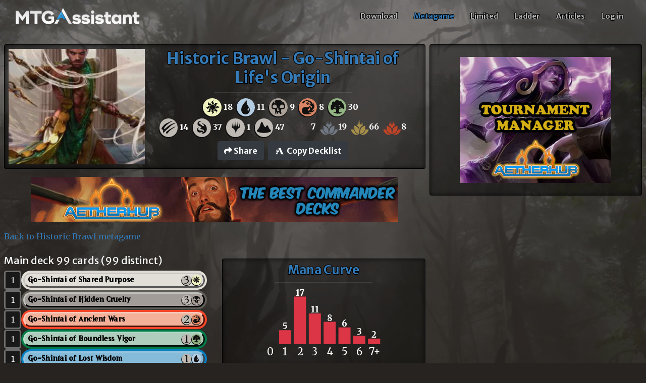

--- FILE ---
content_type: text/html; charset=utf-8
request_url: https://mtgaassistant.net/Meta/Historic-Brawl/Deck/go-shintai-of-lifes-origin-1059559
body_size: 166778
content:
<!DOCTYPE html>
<html prefix="og: http://ogp.me/ns#" lang="en">
<head>
    <link rel="preconnect" href="https://www.googletagmanager.com">
    <meta charset="utf-8" />
    <meta name="viewport" content="width=device-width, initial-scale=1, shrink-to-fit=no">
    <meta name="keywords" content="mtga deck tracker, deck tracker, mtga tracker, mtga assistant, mtga draft ratings, mtg, mtga, magic, magic arena deck tracker, mtga helper, mtga collection tracker" />
        <link rel="canonical" href="https://mtgaassistant.net/Meta/Historic-Brawl/Deck/go-shintai-of-lifes-origin-1059559/" />
    <meta name="description" content="Historic Brawl meta game list Go-Shintai of Life&#x27;s Origin. Magic the Gathering and MTG Arena deck lists" />
    <meta property="og:title" content="Historic Brawl Metagame Go-Shintai of Life&#x27;s Origin " />
    <meta property="og:description" content="Historic Brawl meta game list Go-Shintai of Life&#x27;s Origin. Magic the Gathering and MTG Arena deck lists" />
    <meta property="og:image" content="https://aetherhub.b-cdn.net/images/cards/mtg-THB/Calix%2C%20Destiny%27s%20Hand.211.jpg" />
    <meta name="twitter:image" content="https://aetherhub.b-cdn.net/images/cards/mtg-THB/Calix%2C%20Destiny%27s%20Hand.211.jpg" />
    <link rel="icon" type="image/png" href="https://mtgaassistantstorage.b-cdn.net/img/icons/favicon-16.png" sizes="16x16">
    <link rel="icon" type="image/png" href="https://mtgaassistantstorage.b-cdn.net/img/icons/favicon-32.png" sizes="32x32">
    <link rel="icon" type="image/png" href="https://mtgaassistantstorage.b-cdn.net/img/icons/favicon-57.png" sizes="57x57">
    <link rel="icon" type="image/png" href="https://mtgaassistantstorage.b-cdn.net/img/icons/favicon-76.png" sizes="76x76">
    <link rel="icon" type="image/png" href="https://mtgaassistantstorage.b-cdn.net/img/icons/favicon-96.png" sizes="96x96">
    <link rel="icon" type="image/png" href="https://mtgaassistantstorage.b-cdn.net/img/icons/favicon-128.png" sizes="128x128">
    <link rel="icon" type="image/png" href="https://mtgaassistantstorage.b-cdn.net/img/icons/favicon-192.png" sizes="192x192">
    <link rel="icon" type="image/png" href="https://mtgaassistantstorage.b-cdn.net/img/icons/favicon-196.png" sizes="196x196">
    <link rel="icon" type="image/png" href="https://mtgaassistantstorage.b-cdn.net/img/icons/favicon-228.png" sizes="228x228">
    <link rel="apple-touch-icon" href="https://mtgaassistantstorage.b-cdn.net/img/icons/favicon-120.png" sizes="120x120">
    <link rel="apple-touch-icon" href="https://mtgaassistantstorage.b-cdn.net/img/icons/favicon-152.png" sizes="152x152">
    <link rel="apple-touch-icon" href="https://mtgaassistantstorage.b-cdn.net/img/icons/favicon-180.png" sizes="180x180">
    
    <meta property="og:type" content="website" />

    <title>Historic Brawl Metagame Go-Shintai of Life&#x27;s Origin </title>
    <script>
        (function (w, d, s, l, i) {
            w[l] = w[l] || []; w[l].push({
                'gtm.start':
                    new Date().getTime(), event: 'gtm.js'
            }); var f = d.getElementsByTagName(s)[0],
                j = d.createElement(s), dl = l != 'dataLayer' ? '&l=' + l : ''; j.async = true; j.src =
                    'https://www.googletagmanager.com/gtm.js?id=' + i + dl; f.parentNode.insertBefore(j, f);
        })(window, document, 'script', 'dataLayer', 'GTM-PF2HFMP');</script>
    <link href="https://fonts.googleapis.com/css?family=Roboto" rel="preload" as="style" type="text/css">
    <link rel="stylesheet" href="https://mtgaassistantstorage.b-cdn.net/lib/mana-icons/css/mana.min.css?v=7SX_Mf02Ayg64SMWc95-Np6VfsnoxuepFyn5TCKBKZ4" />
    <link rel="stylesheet" href="https://mtgaassistantstorage.b-cdn.net/lib/keyrune/css/keyrune.min.css?v=7dFlAecTvRh7LcwH9JuIHAnak0_S9wTbbMhq6rmIGpU" />
    <link rel="stylesheet" href="https://mtgaassistantstorage.b-cdn.net/css/default.css?v=skmbOQ3Kxb1moHfOKieXjG0Z83zrnkF4Cc0Z_Ndl0qg" />
    <link rel="stylesheet" href="https://mtgaassistantstorage.b-cdn.net/css/assistant-default.css?v=IiiAF_At50kkZi4UQxr-svMv00jqc_PjdAkgvtlGPBA" />
    <link rel="stylesheet" href="https://mtgaassistantstorage.b-cdn.net/lib/fontawesome-free/css/all.min.css?v=ljws-37BIc-MV-Kf8fxlT7xnhoI7bMZjbxyfY3XIjUg" />
    <link rel="stylesheet" href="https://mtgaassistantstorage.b-cdn.net/css/shared/zones.css?v=IKPv5WOW4P3uGvjMs7ospVRQ6LBfQ73c1jRlvx6D2s4" />
    
        <link rel="stylesheet" href="https://mtgaassistantstorage.b-cdn.net/lib/flags/css/flag-icon.css?v=ZnTmHSzNd3OwPuKWrtcLp6aMLCkAB3avNFcRfnxSkSU" />
        <link rel="stylesheet" href="https://mtgaassistantstorage.b-cdn.net/lib/chartist/css/chartist.min.css?v=8ryUrzJyJb1xDnqEdMbVghDRTa1ePFuqpwNWN3Anog4" />
        <link rel="stylesheet" href="https://mtgaassistantstorage.b-cdn.net/lib/chartist/css/chartist-plugin-tooltip.css?v=Ml6hKcxBCah9TkaWW5Lts7H_Tle-8G2KUIummoLyrT4" />
        <link rel="stylesheet" href="https://mtgaassistantstorage.b-cdn.net/css/shared/decklist.css?v=5ATA4zq6NvT44y4g6RS_qA_B1S894HOB9-H1ik4NZ4o" />
        <link rel="stylesheet" href="https://mtgaassistantstorage.b-cdn.net/css/shared/cardinfo-modal.css?v=pnfI8ISD5KzaoK_AnojKtCOYWLGj-Ti3uT-2DLNSWkc" />
        <link rel="stylesheet" href="https://mtgaassistantstorage.b-cdn.net/css/meta-deck.css?v=6iJsI5OHGUHkGa2u891aL9qQB5V0frrnnLbDq0hLVMc" />

    <script type="text/javascript">!function(T,l,y){var S=T.location,k="script",D="instrumentationKey",C="ingestionendpoint",I="disableExceptionTracking",E="ai.device.",b="toLowerCase",w="crossOrigin",N="POST",e="appInsightsSDK",t=y.name||"appInsights";(y.name||T[e])&&(T[e]=t);var n=T[t]||function(d){var g=!1,f=!1,m={initialize:!0,queue:[],sv:"5",version:2,config:d};function v(e,t){var n={},a="Browser";return n[E+"id"]=a[b](),n[E+"type"]=a,n["ai.operation.name"]=S&&S.pathname||"_unknown_",n["ai.internal.sdkVersion"]="javascript:snippet_"+(m.sv||m.version),{time:function(){var e=new Date;function t(e){var t=""+e;return 1===t.length&&(t="0"+t),t}return e.getUTCFullYear()+"-"+t(1+e.getUTCMonth())+"-"+t(e.getUTCDate())+"T"+t(e.getUTCHours())+":"+t(e.getUTCMinutes())+":"+t(e.getUTCSeconds())+"."+((e.getUTCMilliseconds()/1e3).toFixed(3)+"").slice(2,5)+"Z"}(),iKey:e,name:"Microsoft.ApplicationInsights."+e.replace(/-/g,"")+"."+t,sampleRate:100,tags:n,data:{baseData:{ver:2}}}}var h=d.url||y.src;if(h){function a(e){var t,n,a,i,r,o,s,c,u,p,l;g=!0,m.queue=[],f||(f=!0,t=h,s=function(){var e={},t=d.connectionString;if(t)for(var n=t.split(";"),a=0;a<n.length;a++){var i=n[a].split("=");2===i.length&&(e[i[0][b]()]=i[1])}if(!e[C]){var r=e.endpointsuffix,o=r?e.location:null;e[C]="https://"+(o?o+".":"")+"dc."+(r||"services.visualstudio.com")}return e}(),c=s[D]||d[D]||"",u=s[C],p=u?u+"/v2/track":d.endpointUrl,(l=[]).push((n="SDK LOAD Failure: Failed to load Application Insights SDK script (See stack for details)",a=t,i=p,(o=(r=v(c,"Exception")).data).baseType="ExceptionData",o.baseData.exceptions=[{typeName:"SDKLoadFailed",message:n.replace(/\./g,"-"),hasFullStack:!1,stack:n+"\nSnippet failed to load ["+a+"] -- Telemetry is disabled\nHelp Link: https://go.microsoft.com/fwlink/?linkid=2128109\nHost: "+(S&&S.pathname||"_unknown_")+"\nEndpoint: "+i,parsedStack:[]}],r)),l.push(function(e,t,n,a){var i=v(c,"Message"),r=i.data;r.baseType="MessageData";var o=r.baseData;return o.message='AI (Internal): 99 message:"'+("SDK LOAD Failure: Failed to load Application Insights SDK script (See stack for details) ("+n+")").replace(/\"/g,"")+'"',o.properties={endpoint:a},i}(0,0,t,p)),function(e,t){if(JSON){var n=T.fetch;if(n&&!y.useXhr)n(t,{method:N,body:JSON.stringify(e),mode:"cors"});else if(XMLHttpRequest){var a=new XMLHttpRequest;a.open(N,t),a.setRequestHeader("Content-type","application/json"),a.send(JSON.stringify(e))}}}(l,p))}function i(e,t){f||setTimeout(function(){!t&&m.core||a()},500)}var e=function(){var n=l.createElement(k);n.src=h;var e=y[w];return!e&&""!==e||"undefined"==n[w]||(n[w]=e),n.onload=i,n.onerror=a,n.onreadystatechange=function(e,t){"loaded"!==n.readyState&&"complete"!==n.readyState||i(0,t)},n}();y.ld<0?l.getElementsByTagName("head")[0].appendChild(e):setTimeout(function(){l.getElementsByTagName(k)[0].parentNode.appendChild(e)},y.ld||0)}try{m.cookie=l.cookie}catch(p){}function t(e){for(;e.length;)!function(t){m[t]=function(){var e=arguments;g||m.queue.push(function(){m[t].apply(m,e)})}}(e.pop())}var n="track",r="TrackPage",o="TrackEvent";t([n+"Event",n+"PageView",n+"Exception",n+"Trace",n+"DependencyData",n+"Metric",n+"PageViewPerformance","start"+r,"stop"+r,"start"+o,"stop"+o,"addTelemetryInitializer","setAuthenticatedUserContext","clearAuthenticatedUserContext","flush"]),m.SeverityLevel={Verbose:0,Information:1,Warning:2,Error:3,Critical:4};var s=(d.extensionConfig||{}).ApplicationInsightsAnalytics||{};if(!0!==d[I]&&!0!==s[I]){var c="onerror";t(["_"+c]);var u=T[c];T[c]=function(e,t,n,a,i){var r=u&&u(e,t,n,a,i);return!0!==r&&m["_"+c]({message:e,url:t,lineNumber:n,columnNumber:a,error:i}),r},d.autoExceptionInstrumented=!0}return m}(y.cfg);function a(){y.onInit&&y.onInit(n)}(T[t]=n).queue&&0===n.queue.length?(n.queue.push(a),n.trackPageView({})):a()}(window,document,{
src: "https://js.monitor.azure.com/scripts/b/ai.2.min.js", // The SDK URL Source
crossOrigin: "anonymous", 
cfg: { // Application Insights Configuration
    connectionString: 'InstrumentationKey=8bad17fb-bf40-42c2-b237-fa1d6a87b300;IngestionEndpoint=https://eastus2-3.in.applicationinsights.azure.com/;LiveEndpoint=https://eastus2.livediagnostics.monitor.azure.com/'
}});</script>
        <script src="https://mtgaassistantstorage.b-cdn.net/js/shared/zones.js?v=2SIWtgLPFA7rnn22hwo6GuIAjDcLwftUIM-RdwohelI"></script>
    <script type="application/ld+json">
        {
        "@context":"https://schema.org",
        "@graph":[
        {
        "@type":"Organization",
        "@id":"https://aetherhub.com/#organization",
        "name":"AetherHub",
        "url":"https://aetherhub.com/",
        "sameAs":[
        "https://facebook.com/AetherHubMedia",
        "https://twitter.com/AetherHubMedia"
        ],
        "logo":{
        "@type":"ImageObject",
        "@id":"https://aetherhub.com/#logo",
        "inLanguage":"en-US",
        "url":"https://mtgaassistantstorage.b-cdn.net/images/AetherhubLogo320.png",
        "width":320,
        "height":137,
        "caption":"AetherHub"
        },
        "image":{
        "@id":"https://aetherhub.com/#logo"
        }
        },
        {
        "@type":"WebSite",
        "@id":"https://mtgaassistant.net/#website",
        "url":"https://mtgaassistant.net/",
        "name":"MTGA Assistant",
        "description":"MTG Arena deck tracker, draft helper, collection summary, deck statistics, and metagame analytics. The most feature-complete MTG Arena extension out there. Level up your digital Magic experience with the MTGA Assistant deck tracker.",
        "publisher":{
        "@id":"https://aetherhub.com/#organization"
        },
        "inLanguage":"en-US"
        }
,{"@type":"WebPage","@id":"https://mtgaassistant.net/Meta/Historic-Brawl/Deck/go-shintai-of-lifes-origin-1059559/#webpage","name":"Historic Brawl Metagame Go-Shintai of Life's Origin ","datePublished":"04 Jun 2024 16:00:40","dateModified":"04 Jun 2024 16:00:40","mainEntityOfPage":{"@id":"https://mtgaassistant.net/Meta/Historic-Brawl/Deck/go-shintai-of-lifes-origin-1059559/"}},{"@type":"BreadcrumbList","@id":"https://mtgaassistant.net/Meta/Historic-Brawl/Deck/go-shintai-of-lifes-origin-1059559/#breadcrumb","itemListElement":[{"@type":"ListItem","position":1,"item":{"@type":"Webpage","@id":"https://mtgaassistant.net","url":"https://mtgaassistant.net","name":"Home"}},{"@type":"ListItem","position":2,"item":{"@type":"WebPage","@id":"https://mtgaassistant.net/Meta","url":"https://mtgaassistant.net/Meta","name":"MTGA Assistant Metagame"}},{"@type":"ListItem","position":3,"item":{"@type":"WebPage","@id":"https://mtgaassistant.net/Meta/Historic-Brawl/","url":"https://mtgaassistant.net/Meta/Historic-Brawl/","name":"Historic Brawl Top Metagame Decks"}},{"@type":"ListItem","position":4,"item":{"@type":"WebPage","@id":"https://mtgaassistant.net/Meta/Historic-Brawl/Deck/go-shintai-of-lifes-origin-1059559/","url":"https://mtgaassistant.net/Meta/Historic-Brawl/Deck/go-shintai-of-lifes-origin-1059559/","name":"Historic Brawl Metagame Go-Shintai of Life's Origin "}}]}        ]
        }
    </script>

</head>
<body data-base="" id="page-top">
    
    <nav class="navbar navbar-expand-lg navbar-light fixed-top py-3" id="mainNav">
        <div class="container">
            <a class="navbar-brand js-scroll-trigger" href="/"><img id="logo-light" src="https://mtgaassistantstorage.b-cdn.net/img/mtga-assistant-logo-light.png" width="246" height="32"><img id="logo-dark" class="scroll-hide" src="https://mtgaassistantstorage.b-cdn.net/img/mtga-assistant-logo-dark.png" width="246" height="32"></a>
            <button class="navbar-toggler navbar-toggler-right" type="button" data-toggle="collapse" data-target="#navbarResponsive" aria-controls="navbarResponsive" aria-expanded="false" aria-label="Toggle navigation">
                <span class="navbar-toggler-icon"></span>
            </button>
            <div class="collapse navbar-collapse" id="navbarResponsive">
                <ul class="navbar-nav ml-auto my-2 my-lg-0">
                    <li class="nav-item">
                        <a class="nav-link js-scroll-trigger " href="/Download">Download</a>
                    </li>
                    <li class="nav-item">
                        <a class="nav-link js-scroll-trigger assistant-nav-selected" href="/Meta">Metagame</a>
                    </li>
                    <li class="nav-item">
                        <a class="nav-link js-scroll-trigger " href="/Limited">Limited</a>
                    </li>
                    <li class="nav-item">
                        <a class="nav-link js-scroll-trigger " href="/Ladder/Constructed">Ladder</a>
                    </li>
                    <li class="nav-item">
                        <a class="nav-link js-scroll-trigger " href="/Article">Articles</a>
                    </li>
                        <li class="nav-item">
                            <a class="nav-link" href="/Account/Login" rel="nofollow">Log in</a>
                        </li>
                </ul>
            </div>
        </div>
    </nav>
     <div class="body-wrapper">
        <div class="bg-image-top" style="background-image: url('https://mtgaassistantstorage.b-cdn.net/img/backgrounds/land-forest-3.jpg');"></div>
<section class="page-section text-white">
<div class="row mr-2 ml-2 mt-4">
    <div class="col-xs-12 col-sm-12 col-md-12 col-lg-9 col-xl-8 pl-0 pr-0 pr-lg-2">
         <div class="d-flex flex-row justify-content-start mb-2 shadow-box">
                <div class="d-none d-xl-block deck-imgheader-container">
                    <div style='background-image: url("https://aetherhub.b-cdn.net/images/cards/mtg-THB/Calix%2C%20Destiny%27s%20Hand.211.jpg");' class="deck-imgheader"></div>
                </div>
            <div class="w-100 pb-2">
                <h2 class="text-center">Historic Brawl - Go-Shintai of Life&#x27;s Origin</h2>
                <div class="hr-box-banner mb-2"></div>
                <h5 class="text-center">
                </h5>
                <div class="d-flex justify-content-center flex-wrap w-100 font-weight-bold">
                    <div class="mt-1 d-flex justify-content-start">
                                <span class="mr-2"><i class="ms ms-w ms-cost ms-shadow ms-2x"></i> 18</span>
                                <span class="mr-2"><i class="ms ms-u ms-cost ms-shadow ms-2x"></i> 11</span>
                                <span class="mr-2"><i class="ms ms-b ms-cost ms-shadow ms-2x"></i> 9</span>
                                <span class="mr-2"><i class="ms ms-r ms-cost ms-shadow ms-2x"></i> 8</span>
                                <span class="mr-2"><i class="ms ms-g ms-cost ms-shadow ms-2x"></i> 30</span>
                    </div>
                    <div class="ml-2 mt-1 d-flex justify-content-start">
                        <span class="mr-2"><i class="ms ms-cost ms-shadow ms-creature ms-2x ms-fw" title="Creatures"></i> 14</span>
                        <span class="mr-2"><i class="ms ms-cost ms-shadow ms-sorcery ms-2x ms-fw" title="Non-Creatures"></i> 37</span>
                        <span class="mr-2"><i class="ms ms-cost ms-shadow ms-planeswalker ms-2x ms-fw" title="Planeswalkers"></i> 1</span>
                        <span class="mr-2"><i class="ms ms-cost ms-shadow ms-land ms-2x ms-fw" title="Lands"></i> 47</span>
                    </div>
                    <div class="ml-2 mt-1 d-flex justify-content-center">
                        <span class="mr-2">
                            <i class="ms ms-rarity ms-3x ss-grad ss-common" title="Commons"></i><b>7</b>
                        </span>
                        <span class="mr-2">
                            <i class="ms ms-rarity ms-3x ss-uncommon" title="Uncommons"></i><b>19</b>
                        </span>
                        <span class="mr-2">
                            <i class="ms ms-rarity ms-3x ss-rare" title="Rares"></i><b>66</b>
                        </span>
                        <span class="mr-2">
                            <i class="ms ms-rarity ms-3x ss-mythic" title="Mythic Rares"></i><b>8</b>
                        </span>
                    </div>
                </div>
                <div class="row mt-2">
                    <div class="col-md-12 d-flex justify-content-center">
                        <div class="dropdown mr-2">
                            <button class="btn btn-dark" type="button" id="dropdownMenuButton" data-toggle="dropdown" aria-haspopup="true" aria-expanded="false">
                                <b><i class="fas fa-share"></i> <span class="d-none d-md-inline">Share</span></b>
                            </button>
                            <div class="dropdown-menu" aria-labelledby="dropdownMenuButton">
                                <a class="dropdown-item"
                                   href="https://facebook.com/sharer/sharer.php?u=https://mtgaassistant.net/Meta/Historic-Brawl/Deck/go-shintai-of-lifes-origin-1059559"
                                   target="_blank" rel="noopener nofollow" title="Share deck on Facebook">
                                    <span class="fab fa-facebook-f fa-fw"></span> <b>Share</b>
                                </a>
                                <a class="dropdown-item"
                                   href="https://twitter.com/share?url=https://mtgaassistant.net/Meta/Historic-Brawl/Deck/go-shintai-of-lifes-origin-1059559"
                                   target="_blank" rel="noopener nofollow" title="Share deck on Twitter">
                                    <span class="fab fa-twitter fa-fw"></span> <b>Tweet</b>
                                </a>
                                <a class="dropdown-item clipboardjs" data-clipboard-text="https://mtgaassistant.net/Meta/Historic-Brawl/Deck/go-shintai-of-lifes-origin-1059559" href="javascript:void(0)">
                                    <span class="fas fa-copy fa-fw"></span> <b>Copy URL</b>
                                </a>
                            </div>
                        </div>
                        <div>
                            <a href="#importModal" onclick="javascript:copyDecklist(1059559)" data-deckid="1059559" data-fetched="false" data-toggle="modal" data-fetch="true" class="btn btn-dark mtgaExport"><i class="ss ss-parl3 ss-fw"></i> <b>Copy Decklist</b></a>
                        </div>
                    </div>
                </div>
            </div>
        </div>
        <div id="zone1"></div>
<script type="text/javascript">
    if (window.innerWidth >= 730) {
        window['nitroAds'].createAd('zone1', { "floor": 0.05, "refreshLimit": 10, "refreshTime": 30, "renderVisibleOnly": false, "refreshVisibleOnly": true, "sizes": [[728, 90]] });

        document.addEventListener("DOMContentLoaded", function (event) {
            setTimeout(function () {
                if (typeof window.nitroAds.loaded === 'undefined' && !window.nitroAds.loaded && window.zone1 && window.innerWidth >= 799) {
                    var rng = Math.floor(Math.random() * window.zone1.length);
                    document.getElementById('zone1').innerHTML = '<a href="' + window.zone1[rng].link + '?utm_source=mtgaassistant&utm_medium=webad&utm_campaign=' + window.zone1[rng].img.replace('.jpg', '') + '" target="_blank" rel="noopener nofollow"><img src="' + window.imgPath + window.zone1[rng].img + '" width="728" height="90" alt=""/></a>';
                }
            }, 2000);
        });
    }
</script>

        <div class="mt-2 mb-2">
            <a href="/Meta/Historic-Brawl">Back to Historic Brawl metagame</a>
        </div>
        <div class="">
            <div class="tab-content col-lg-12 p-0 lazytab" data-loader="tabLoad">
                <div class="" id="tab_full_1059559">
                    <div class="row mt-4">
                        <div class="col-xs-12 col-sm-12 col-md-6 col-lg-6">
                            <h5>Main deck 99 cards (99 distinct) </h5>
                            <div class="deck-container mb-3">
                                        <div class="ae-card-row d-flex" onclick="javascript:openCardInfoModal('Go-Shintai of Shared Purpose', 'https://aetherhub.b-cdn.net/images/cards/mtg-NEO/Go-Shintai%20of%20Shared%20Purpose.14.jpg')">
                                            <div class="ae-quantity">1</div>
                                            <div class="d-flex w-100 ae-card-linewrap card-border-w" data-img="https://aetherhub.b-cdn.net/images/cards/mtg-NEO/Go-Shintai%20of%20Shared%20Purpose.14.jpg">
                                                <div class="ae-cardname flex-grow-1 d-flex card-color-core card-core-w">
                                                    <div class="flex-grow-1 displayed-name">Go-Shintai of Shared Purpose</div>
                                                    <div class="text-right mana-symbol"><i class='ms ms-3 ms-cost ms-shadow'></i><i class='ms ms-w ms-cost ms-shadow'></i></div>
                                                </div>
                                            </div>
                                            <div class="card-img-hover">
                                                <img src="https://aetherhub.b-cdn.net/images/cards/mtg-NEO/Go-Shintai%20of%20Shared%20Purpose.14.jpg" />
                                            </div>
                                        </div>
                                        <div class="ae-card-row d-flex" onclick="javascript:openCardInfoModal('Go-Shintai of Hidden Cruelty', 'https://aetherhub.b-cdn.net/images/cards/mtg-NEO/Go-Shintai%20of%20Hidden%20Cruelty.97.jpg')">
                                            <div class="ae-quantity">1</div>
                                            <div class="d-flex w-100 ae-card-linewrap card-border-b" data-img="https://aetherhub.b-cdn.net/images/cards/mtg-NEO/Go-Shintai%20of%20Hidden%20Cruelty.97.jpg">
                                                <div class="ae-cardname flex-grow-1 d-flex card-color-core card-core-b">
                                                    <div class="flex-grow-1 displayed-name">Go-Shintai of Hidden Cruelty</div>
                                                    <div class="text-right mana-symbol"><i class='ms ms-3 ms-cost ms-shadow'></i><i class='ms ms-b ms-cost ms-shadow'></i></div>
                                                </div>
                                            </div>
                                            <div class="card-img-hover">
                                                <img src="https://aetherhub.b-cdn.net/images/cards/mtg-NEO/Go-Shintai%20of%20Hidden%20Cruelty.97.jpg" />
                                            </div>
                                        </div>
                                        <div class="ae-card-row d-flex" onclick="javascript:openCardInfoModal('Go-Shintai of Ancient Wars', 'https://aetherhub.b-cdn.net/images/cards/mtg-NEO/Go-Shintai%20of%20Ancient%20Wars.144.jpg')">
                                            <div class="ae-quantity">1</div>
                                            <div class="d-flex w-100 ae-card-linewrap card-border-r" data-img="https://aetherhub.b-cdn.net/images/cards/mtg-NEO/Go-Shintai%20of%20Ancient%20Wars.144.jpg">
                                                <div class="ae-cardname flex-grow-1 d-flex card-color-core card-core-r">
                                                    <div class="flex-grow-1 displayed-name">Go-Shintai of Ancient Wars</div>
                                                    <div class="text-right mana-symbol"><i class='ms ms-2 ms-cost ms-shadow'></i><i class='ms ms-r ms-cost ms-shadow'></i></div>
                                                </div>
                                            </div>
                                            <div class="card-img-hover">
                                                <img src="https://aetherhub.b-cdn.net/images/cards/mtg-NEO/Go-Shintai%20of%20Ancient%20Wars.144.jpg" />
                                            </div>
                                        </div>
                                        <div class="ae-card-row d-flex" onclick="javascript:openCardInfoModal('Go-Shintai of Boundless Vigor', 'https://aetherhub.b-cdn.net/images/cards/mtg-NEO/Go-Shintai%20of%20Boundless%20Vigor.187.jpg')">
                                            <div class="ae-quantity">1</div>
                                            <div class="d-flex w-100 ae-card-linewrap card-border-g" data-img="https://aetherhub.b-cdn.net/images/cards/mtg-NEO/Go-Shintai%20of%20Boundless%20Vigor.187.jpg">
                                                <div class="ae-cardname flex-grow-1 d-flex card-color-core card-core-g">
                                                    <div class="flex-grow-1 displayed-name">Go-Shintai of Boundless Vigor</div>
                                                    <div class="text-right mana-symbol"><i class='ms ms-1 ms-cost ms-shadow'></i><i class='ms ms-g ms-cost ms-shadow'></i></div>
                                                </div>
                                            </div>
                                            <div class="card-img-hover">
                                                <img src="https://aetherhub.b-cdn.net/images/cards/mtg-NEO/Go-Shintai%20of%20Boundless%20Vigor.187.jpg" />
                                            </div>
                                        </div>
                                        <div class="ae-card-row d-flex" onclick="javascript:openCardInfoModal('Go-Shintai of Lost Wisdom', 'https://aetherhub.b-cdn.net/images/cards/mtg-NEO/Go-Shintai%20of%20Lost%20Wisdom.55.jpg')">
                                            <div class="ae-quantity">1</div>
                                            <div class="d-flex w-100 ae-card-linewrap card-border-u" data-img="https://aetherhub.b-cdn.net/images/cards/mtg-NEO/Go-Shintai%20of%20Lost%20Wisdom.55.jpg">
                                                <div class="ae-cardname flex-grow-1 d-flex card-color-core card-core-u">
                                                    <div class="flex-grow-1 displayed-name">Go-Shintai of Lost Wisdom</div>
                                                    <div class="text-right mana-symbol"><i class='ms ms-1 ms-cost ms-shadow'></i><i class='ms ms-u ms-cost ms-shadow'></i></div>
                                                </div>
                                            </div>
                                            <div class="card-img-hover">
                                                <img src="https://aetherhub.b-cdn.net/images/cards/mtg-NEO/Go-Shintai%20of%20Lost%20Wisdom.55.jpg" />
                                            </div>
                                        </div>
                                        <div class="ae-card-row d-flex" onclick="javascript:openCardInfoModal('Chronicler of Worship', 'https://aetherhub.b-cdn.net/images/cards/mtg-Y22/Chronicler%20of%20Worship.25.jpg')">
                                            <div class="ae-quantity">1</div>
                                            <div class="d-flex w-100 ae-card-linewrap card-border-g" data-img="https://aetherhub.b-cdn.net/images/cards/mtg-Y22/Chronicler%20of%20Worship.25.jpg">
                                                <div class="ae-cardname flex-grow-1 d-flex card-color-core card-core-g">
                                                    <div class="flex-grow-1 displayed-name">Chronicler of Worship</div>
                                                    <div class="text-right mana-symbol"><i class='ms ms-1 ms-cost ms-shadow'></i><i class='ms ms-g ms-cost ms-shadow'></i></div>
                                                </div>
                                            </div>
                                            <div class="card-img-hover">
                                                <img src="https://aetherhub.b-cdn.net/images/cards/mtg-Y22/Chronicler%20of%20Worship.25.jpg" />
                                            </div>
                                        </div>
                                        <div class="ae-card-row d-flex" onclick="javascript:openCardInfoModal('Sythis, Harvest&#x27;s Hand', 'https://aetherhub.b-cdn.net/images/cards/mtg-MH2/Sythis%2C%20Harvest%27s%20Hand.214.jpg')">
                                            <div class="ae-quantity">1</div>
                                            <div class="d-flex w-100 ae-card-linewrap card-border-wg" data-img="https://aetherhub.b-cdn.net/images/cards/mtg-MH2/Sythis%2C%20Harvest%27s%20Hand.214.jpg">
                                                <div class="ae-cardname flex-grow-1 d-flex card-color-core card-core-wg">
                                                    <div class="flex-grow-1 displayed-name">Sythis, Harvest&#x27;s Hand</div>
                                                    <div class="text-right mana-symbol"><i class='ms ms-g ms-cost ms-shadow'></i><i class='ms ms-w ms-cost ms-shadow'></i></div>
                                                </div>
                                            </div>
                                            <div class="card-img-hover">
                                                <img src="https://aetherhub.b-cdn.net/images/cards/mtg-MH2/Sythis%2C%20Harvest%27s%20Hand.214.jpg" />
                                            </div>
                                        </div>
                                        <div class="ae-card-row d-flex" onclick="javascript:openCardInfoModal('Sanctum Weaver', 'https://aetherhub.b-cdn.net/images/cards/mtg-MH2/Sanctum%20Weaver.171.jpg')">
                                            <div class="ae-quantity">1</div>
                                            <div class="d-flex w-100 ae-card-linewrap card-border-g" data-img="https://aetherhub.b-cdn.net/images/cards/mtg-MH2/Sanctum%20Weaver.171.jpg">
                                                <div class="ae-cardname flex-grow-1 d-flex card-color-core card-core-g">
                                                    <div class="flex-grow-1 displayed-name">Sanctum Weaver</div>
                                                    <div class="text-right mana-symbol"><i class='ms ms-1 ms-cost ms-shadow'></i><i class='ms ms-g ms-cost ms-shadow'></i></div>
                                                </div>
                                            </div>
                                            <div class="card-img-hover">
                                                <img src="https://aetherhub.b-cdn.net/images/cards/mtg-MH2/Sanctum%20Weaver.171.jpg" />
                                            </div>
                                        </div>
                                        <div class="ae-card-row d-flex" onclick="javascript:openCardInfoModal('Jukai Naturalist', 'https://aetherhub.b-cdn.net/images/cards/mtg-NEO/Jukai%20Naturalist.225.jpg')">
                                            <div class="ae-quantity">1</div>
                                            <div class="d-flex w-100 ae-card-linewrap card-border-wg" data-img="https://aetherhub.b-cdn.net/images/cards/mtg-NEO/Jukai%20Naturalist.225.jpg">
                                                <div class="ae-cardname flex-grow-1 d-flex card-color-core card-core-wg">
                                                    <div class="flex-grow-1 displayed-name">Jukai Naturalist</div>
                                                    <div class="text-right mana-symbol"><i class='ms ms-g ms-cost ms-shadow'></i><i class='ms ms-w ms-cost ms-shadow'></i></div>
                                                </div>
                                            </div>
                                            <div class="card-img-hover">
                                                <img src="https://aetherhub.b-cdn.net/images/cards/mtg-NEO/Jukai%20Naturalist.225.jpg" />
                                            </div>
                                        </div>
                                        <div class="ae-card-row d-flex" onclick="javascript:openCardInfoModal('Esika, God of the Tree', 'https://aetherhub.b-cdn.net/images/cards/mtg-KHM/Esika%2C%20God%20of%20the%20Tree.314a.jpg')">
                                            <div class="ae-quantity">1</div>
                                            <div class="d-flex w-100 ae-card-linewrap card-border-wubrg" data-img="https://aetherhub.b-cdn.net/images/cards/mtg-KHM/Esika%2C%20God%20of%20the%20Tree.314a.jpg">
                                                <div class="ae-cardname flex-grow-1 d-flex card-color-core card-core-wubrg">
                                                    <div class="flex-grow-1 displayed-name">Esika, God of the Tree</div>
                                                    <div class="text-right mana-symbol"><i class='ms ms-1 ms-cost ms-shadow'></i><i class='ms ms-g ms-cost ms-shadow'></i><i class='ms ms-g ms-cost ms-shadow'></i></div>
                                                </div>
                                            </div>
                                            <div class="card-img-hover">
                                                <img src="https://aetherhub.b-cdn.net/images/cards/mtg-KHM/Esika%2C%20God%20of%20the%20Tree.314a.jpg" />
                                            </div>
                                        </div>
                                        <div class="ae-card-row d-flex" onclick="javascript:openCardInfoModal('Klothys, God of Destiny', 'https://aetherhub.b-cdn.net/images/cards/mtg-THB/Klothys%2C%20God%20of%20Destiny.268.jpg')">
                                            <div class="ae-quantity">1</div>
                                            <div class="d-flex w-100 ae-card-linewrap card-border-rg" data-img="https://aetherhub.b-cdn.net/images/cards/mtg-THB/Klothys%2C%20God%20of%20Destiny.268.jpg">
                                                <div class="ae-cardname flex-grow-1 d-flex card-color-core card-core-rg">
                                                    <div class="flex-grow-1 displayed-name">Klothys, God of Destiny</div>
                                                    <div class="text-right mana-symbol"><i class='ms ms-1 ms-cost ms-shadow'></i><i class='ms ms-r ms-cost ms-shadow'></i><i class='ms ms-g ms-cost ms-shadow'></i></div>
                                                </div>
                                            </div>
                                            <div class="card-img-hover">
                                                <img src="https://aetherhub.b-cdn.net/images/cards/mtg-THB/Klothys%2C%20God%20of%20Destiny.268.jpg" />
                                            </div>
                                        </div>
                                        <div class="ae-card-row d-flex" onclick="javascript:openCardInfoModal('Nyxbloom Ancient', 'https://aetherhub.b-cdn.net/images/cards/mtg-THB/Nyxbloom%20Ancient.190.jpg')">
                                            <div class="ae-quantity">1</div>
                                            <div class="d-flex w-100 ae-card-linewrap card-border-g" data-img="https://aetherhub.b-cdn.net/images/cards/mtg-THB/Nyxbloom%20Ancient.190.jpg">
                                                <div class="ae-cardname flex-grow-1 d-flex card-color-core card-core-g">
                                                    <div class="flex-grow-1 displayed-name">Nyxbloom Ancient</div>
                                                    <div class="text-right mana-symbol"><i class='ms ms-4 ms-cost ms-shadow'></i><i class='ms ms-g ms-cost ms-shadow'></i><i class='ms ms-g ms-cost ms-shadow'></i><i class='ms ms-g ms-cost ms-shadow'></i></div>
                                                </div>
                                            </div>
                                            <div class="card-img-hover">
                                                <img src="https://aetherhub.b-cdn.net/images/cards/mtg-THB/Nyxbloom%20Ancient.190.jpg" />
                                            </div>
                                        </div>
                                        <div class="ae-card-row d-flex" onclick="javascript:openCardInfoModal('Destiny Spinner', 'https://aetherhub.b-cdn.net/images/cards/mtg-THB/Destiny%20Spinner.jpg')">
                                            <div class="ae-quantity">1</div>
                                            <div class="d-flex w-100 ae-card-linewrap card-border-g" data-img="https://aetherhub.b-cdn.net/images/cards/mtg-THB/Destiny%20Spinner.jpg">
                                                <div class="ae-cardname flex-grow-1 d-flex card-color-core card-core-g">
                                                    <div class="flex-grow-1 displayed-name">Destiny Spinner</div>
                                                    <div class="text-right mana-symbol"><i class='ms ms-1 ms-cost ms-shadow'></i><i class='ms ms-g ms-cost ms-shadow'></i></div>
                                                </div>
                                            </div>
                                            <div class="card-img-hover">
                                                <img src="https://aetherhub.b-cdn.net/images/cards/mtg-THB/Destiny%20Spinner.jpg" />
                                            </div>
                                        </div>
                                        <div class="ae-card-row d-flex" onclick="javascript:openCardInfoModal('Setessan Champion', 'https://aetherhub.b-cdn.net/images/cards/mtg-THB/Setessan%20Champion.198.jpg')">
                                            <div class="ae-quantity">1</div>
                                            <div class="d-flex w-100 ae-card-linewrap card-border-g" data-img="https://aetherhub.b-cdn.net/images/cards/mtg-THB/Setessan%20Champion.198.jpg">
                                                <div class="ae-cardname flex-grow-1 d-flex card-color-core card-core-g">
                                                    <div class="flex-grow-1 displayed-name">Setessan Champion</div>
                                                    <div class="text-right mana-symbol"><i class='ms ms-2 ms-cost ms-shadow'></i><i class='ms ms-g ms-cost ms-shadow'></i></div>
                                                </div>
                                            </div>
                                            <div class="card-img-hover">
                                                <img src="https://aetherhub.b-cdn.net/images/cards/mtg-THB/Setessan%20Champion.198.jpg" />
                                            </div>
                                        </div>
                                        <div class="ae-card-row d-flex" onclick="javascript:openCardInfoModal('Azusa&#x27;s Many Journeys // Likeness of the Seeker', 'https://aetherhub.b-cdn.net/images/cards/mtg-NEO/Azusa%27s%20Many%20Journeys.172a.jpg')">
                                            <div class="ae-quantity">1</div>
                                            <div class="d-flex w-100 ae-card-linewrap card-border-g" data-img="https://aetherhub.b-cdn.net/images/cards/mtg-NEO/Azusa%27s%20Many%20Journeys.172a.jpg">
                                                <div class="ae-cardname flex-grow-1 d-flex card-color-core card-core-g">
                                                    <div class="flex-grow-1 displayed-name">Azusa&#x27;s Many Journeys // Likeness of the Seeker</div>
                                                    <div class="text-right mana-symbol"><i class='ms ms-1 ms-cost ms-shadow'></i><i class='ms ms-g ms-cost ms-shadow'></i></div>
                                                </div>
                                            </div>
                                            <div class="card-img-hover">
                                                <img src="https://aetherhub.b-cdn.net/images/cards/mtg-NEO/Azusa%27s%20Many%20Journeys.172a.jpg" />
                                            </div>
                                        </div>
                                        <div class="ae-card-row d-flex" onclick="javascript:openCardInfoModal('The Kami War // O-Kagachi Made Manifest', 'https://aetherhub.b-cdn.net/images/cards/mtg-NEO/The%20Kami%20War.227a.jpg')">
                                            <div class="ae-quantity">1</div>
                                            <div class="d-flex w-100 ae-card-linewrap card-border-wubrg" data-img="https://aetherhub.b-cdn.net/images/cards/mtg-NEO/The%20Kami%20War.227a.jpg">
                                                <div class="ae-cardname flex-grow-1 d-flex card-color-core card-core-wubrg">
                                                    <div class="flex-grow-1 displayed-name">The Kami War // O-Kagachi Made Manifest</div>
                                                    <div class="text-right mana-symbol"><i class='ms ms-1 ms-cost ms-shadow'></i><i class='ms ms-w ms-cost ms-shadow'></i><i class='ms ms-u ms-cost ms-shadow'></i><i class='ms ms-b ms-cost ms-shadow'></i><i class='ms ms-r ms-cost ms-shadow'></i><i class='ms ms-g ms-cost ms-shadow'></i></div>
                                                </div>
                                            </div>
                                            <div class="card-img-hover">
                                                <img src="https://aetherhub.b-cdn.net/images/cards/mtg-NEO/The%20Kami%20War.227a.jpg" />
                                            </div>
                                        </div>
                                        <div class="ae-card-row d-flex" onclick="javascript:openCardInfoModal('Key to the Archive', 'https://aetherhub.b-cdn.net/images/cards/mtg-Y22/Key%20to%20the%20Archive.999-KTTA.jpg')">
                                            <div class="ae-quantity">1</div>
                                            <div class="d-flex w-100 ae-card-linewrap card-border-" data-img="https://aetherhub.b-cdn.net/images/cards/mtg-Y22/Key%20to%20the%20Archive.999-KTTA.jpg">
                                                <div class="ae-cardname flex-grow-1 d-flex card-color-core card-core-">
                                                    <div class="flex-grow-1 displayed-name">Key to the Archive</div>
                                                    <div class="text-right mana-symbol"><i class='ms ms-4 ms-cost ms-shadow'></i></div>
                                                </div>
                                            </div>
                                            <div class="card-img-hover">
                                                <img src="https://aetherhub.b-cdn.net/images/cards/mtg-Y22/Key%20to%20the%20Archive.999-KTTA.jpg" />
                                            </div>
                                        </div>
                                        <div class="ae-card-row d-flex" onclick="javascript:openCardInfoModal('Fable of the Mirror-Breaker // Reflection of Kiki-Jiki', 'https://aetherhub.b-cdn.net/images/cards/mtg-NEO/Fable%20of%20the%20Mirror-Breaker.141a.jpg')">
                                            <div class="ae-quantity">1</div>
                                            <div class="d-flex w-100 ae-card-linewrap card-border-r" data-img="https://aetherhub.b-cdn.net/images/cards/mtg-NEO/Fable%20of%20the%20Mirror-Breaker.141a.jpg">
                                                <div class="ae-cardname flex-grow-1 d-flex card-color-core card-core-r">
                                                    <div class="flex-grow-1 displayed-name">Fable of the Mirror-Breaker // Reflection of Kiki-Jiki</div>
                                                    <div class="text-right mana-symbol"><i class='ms ms-2 ms-cost ms-shadow'></i><i class='ms ms-r ms-cost ms-shadow'></i></div>
                                                </div>
                                            </div>
                                            <div class="card-img-hover">
                                                <img src="https://aetherhub.b-cdn.net/images/cards/mtg-NEO/Fable%20of%20the%20Mirror-Breaker.141a.jpg" />
                                            </div>
                                        </div>
                                        <div class="ae-card-row d-flex" onclick="javascript:openCardInfoModal('Door to Nothingness', 'https://aetherhub.b-cdn.net/images/cards/mtg-BRR/Door%20to%20Nothingness.14.jpg')">
                                            <div class="ae-quantity">1</div>
                                            <div class="d-flex w-100 ae-card-linewrap card-border-wubrg" data-img="https://aetherhub.b-cdn.net/images/cards/mtg-BRR/Door%20to%20Nothingness.14.jpg">
                                                <div class="ae-cardname flex-grow-1 d-flex card-color-core card-core-wubrg">
                                                    <div class="flex-grow-1 displayed-name">Door to Nothingness</div>
                                                    <div class="text-right mana-symbol"><i class='ms ms-5 ms-cost ms-shadow'></i></div>
                                                </div>
                                            </div>
                                            <div class="card-img-hover">
                                                <img src="https://aetherhub.b-cdn.net/images/cards/mtg-BRR/Door%20to%20Nothingness.14.jpg" />
                                            </div>
                                        </div>
                                        <div class="ae-card-row d-flex" onclick="javascript:openCardInfoModal('Arcane Signet', 'https://aetherhub.b-cdn.net/images/cards/mtg-MIC/Arcane%20Signet.157.jpg')">
                                            <div class="ae-quantity">1</div>
                                            <div class="d-flex w-100 ae-card-linewrap card-border-" data-img="https://aetherhub.b-cdn.net/images/cards/mtg-MIC/Arcane%20Signet.157.jpg">
                                                <div class="ae-cardname flex-grow-1 d-flex card-color-core card-core-">
                                                    <div class="flex-grow-1 displayed-name">Arcane Signet</div>
                                                    <div class="text-right mana-symbol"><i class='ms ms-2 ms-cost ms-shadow'></i></div>
                                                </div>
                                            </div>
                                            <div class="card-img-hover">
                                                <img src="https://aetherhub.b-cdn.net/images/cards/mtg-MIC/Arcane%20Signet.157.jpg" />
                                            </div>
                                        </div>
                                        <div class="ae-card-row d-flex" onclick="javascript:openCardInfoModal('The Immortal Sun', 'https://aetherhub.b-cdn.net/images/cards/mtg-RIX/The%20Immortal%20Sun.jpg')">
                                            <div class="ae-quantity">1</div>
                                            <div class="d-flex w-100 ae-card-linewrap card-border-" data-img="https://aetherhub.b-cdn.net/images/cards/mtg-RIX/The%20Immortal%20Sun.jpg">
                                                <div class="ae-cardname flex-grow-1 d-flex card-color-core card-core-">
                                                    <div class="flex-grow-1 displayed-name">The Immortal Sun</div>
                                                    <div class="text-right mana-symbol"><i class='ms ms-6 ms-cost ms-shadow'></i></div>
                                                </div>
                                            </div>
                                            <div class="card-img-hover">
                                                <img src="https://aetherhub.b-cdn.net/images/cards/mtg-RIX/The%20Immortal%20Sun.jpg" />
                                            </div>
                                        </div>
                                        <div class="ae-card-row d-flex" onclick="javascript:openCardInfoModal('Swords to Plowshares', 'https://aetherhub.b-cdn.net/images/cards/mtg-STA/Swords%20to%20Plowshares.10.jpg')">
                                            <div class="ae-quantity">1</div>
                                            <div class="d-flex w-100 ae-card-linewrap card-border-w" data-img="https://aetherhub.b-cdn.net/images/cards/mtg-STA/Swords%20to%20Plowshares.10.jpg">
                                                <div class="ae-cardname flex-grow-1 d-flex card-color-core card-core-w">
                                                    <div class="flex-grow-1 displayed-name">Swords to Plowshares</div>
                                                    <div class="text-right mana-symbol"><i class='ms ms-w ms-cost ms-shadow'></i></div>
                                                </div>
                                            </div>
                                            <div class="card-img-hover">
                                                <img src="https://aetherhub.b-cdn.net/images/cards/mtg-STA/Swords%20to%20Plowshares.10.jpg" />
                                            </div>
                                        </div>
                                        <div class="ae-card-row d-flex" onclick="javascript:openCardInfoModal('Tamiyo&#x27;s Safekeeping', 'https://aetherhub.b-cdn.net/images/cards/mtg-NEO/Tamiyo%27s%20Safekeeping.211.jpg')">
                                            <div class="ae-quantity">1</div>
                                            <div class="d-flex w-100 ae-card-linewrap card-border-g" data-img="https://aetherhub.b-cdn.net/images/cards/mtg-NEO/Tamiyo%27s%20Safekeeping.211.jpg">
                                                <div class="ae-cardname flex-grow-1 d-flex card-color-core card-core-g">
                                                    <div class="flex-grow-1 displayed-name">Tamiyo&#x27;s Safekeeping</div>
                                                    <div class="text-right mana-symbol"><i class='ms ms-g ms-cost ms-shadow'></i></div>
                                                </div>
                                            </div>
                                            <div class="card-img-hover">
                                                <img src="https://aetherhub.b-cdn.net/images/cards/mtg-NEO/Tamiyo%27s%20Safekeeping.211.jpg" />
                                            </div>
                                        </div>
                                        <div class="ae-card-row d-flex" onclick="javascript:openCardInfoModal('Growth Spiral', 'https://aetherhub.b-cdn.net/images/cards/mtg-STA/Growth%20Spiral.61.jpg')">
                                            <div class="ae-quantity">1</div>
                                            <div class="d-flex w-100 ae-card-linewrap card-border-ug" data-img="https://aetherhub.b-cdn.net/images/cards/mtg-STA/Growth%20Spiral.61.jpg">
                                                <div class="ae-cardname flex-grow-1 d-flex card-color-core card-core-ug">
                                                    <div class="flex-grow-1 displayed-name">Growth Spiral</div>
                                                    <div class="text-right mana-symbol"><i class='ms ms-g ms-cost ms-shadow'></i><i class='ms ms-u ms-cost ms-shadow'></i></div>
                                                </div>
                                            </div>
                                            <div class="card-img-hover">
                                                <img src="https://aetherhub.b-cdn.net/images/cards/mtg-STA/Growth%20Spiral.61.jpg" />
                                            </div>
                                        </div>
                                        <div class="ae-card-row d-flex" onclick="javascript:openCardInfoModal('Idyllic Tutor', 'https://aetherhub.b-cdn.net/images/cards/mtg-THB/Idyllic%20Tutor.24.jpg')">
                                            <div class="ae-quantity">1</div>
                                            <div class="d-flex w-100 ae-card-linewrap card-border-w" data-img="https://aetherhub.b-cdn.net/images/cards/mtg-THB/Idyllic%20Tutor.24.jpg">
                                                <div class="ae-cardname flex-grow-1 d-flex card-color-core card-core-w">
                                                    <div class="flex-grow-1 displayed-name">Idyllic Tutor</div>
                                                    <div class="text-right mana-symbol"><i class='ms ms-2 ms-cost ms-shadow'></i><i class='ms ms-w ms-cost ms-shadow'></i></div>
                                                </div>
                                            </div>
                                            <div class="card-img-hover">
                                                <img src="https://aetherhub.b-cdn.net/images/cards/mtg-THB/Idyllic%20Tutor.24.jpg" />
                                            </div>
                                        </div>
                                        <div class="ae-card-row d-flex" onclick="javascript:openCardInfoModal('Search for Glory', 'https://aetherhub.b-cdn.net/images/cards/mtg-KHM/Search%20for%20Glory.jpg')">
                                            <div class="ae-quantity">1</div>
                                            <div class="d-flex w-100 ae-card-linewrap card-border-w" data-img="https://aetherhub.b-cdn.net/images/cards/mtg-KHM/Search%20for%20Glory.jpg">
                                                <div class="ae-cardname flex-grow-1 d-flex card-color-core card-core-w">
                                                    <div class="flex-grow-1 displayed-name">Search for Glory</div>
                                                    <div class="text-right mana-symbol"><i class='ms ms-2 ms-cost ms-shadow'></i><i class='ms ms-w ms-cost ms-shadow'></i></div>
                                                </div>
                                            </div>
                                            <div class="card-img-hover">
                                                <img src="https://aetherhub.b-cdn.net/images/cards/mtg-KHM/Search%20for%20Glory.jpg" />
                                            </div>
                                        </div>
                                        <div class="ae-card-row d-flex" onclick="javascript:openCardInfoModal('Commune with Spirits', 'https://aetherhub.b-cdn.net/images/cards/mtg-NEO/Commune%20with%20Spirits.180.jpg')">
                                            <div class="ae-quantity">1</div>
                                            <div class="d-flex w-100 ae-card-linewrap card-border-g" data-img="https://aetherhub.b-cdn.net/images/cards/mtg-NEO/Commune%20with%20Spirits.180.jpg">
                                                <div class="ae-cardname flex-grow-1 d-flex card-color-core card-core-g">
                                                    <div class="flex-grow-1 displayed-name">Commune with Spirits</div>
                                                    <div class="text-right mana-symbol"><i class='ms ms-g ms-cost ms-shadow'></i></div>
                                                </div>
                                            </div>
                                            <div class="card-img-hover">
                                                <img src="https://aetherhub.b-cdn.net/images/cards/mtg-NEO/Commune%20with%20Spirits.180.jpg" />
                                            </div>
                                        </div>
                                        <div class="ae-card-row d-flex" onclick="javascript:openCardInfoModal('River&#x27;s Rebuke', 'https://aetherhub.b-cdn.net/images/cards/mtg-XLN/River%27s%20Rebuke.jpg')">
                                            <div class="ae-quantity">1</div>
                                            <div class="d-flex w-100 ae-card-linewrap card-border-u" data-img="https://aetherhub.b-cdn.net/images/cards/mtg-XLN/River%27s%20Rebuke.jpg">
                                                <div class="ae-cardname flex-grow-1 d-flex card-color-core card-core-u">
                                                    <div class="flex-grow-1 displayed-name">River&#x27;s Rebuke</div>
                                                    <div class="text-right mana-symbol"><i class='ms ms-4 ms-cost ms-shadow'></i><i class='ms ms-u ms-cost ms-shadow'></i><i class='ms ms-u ms-cost ms-shadow'></i></div>
                                                </div>
                                            </div>
                                            <div class="card-img-hover">
                                                <img src="https://aetherhub.b-cdn.net/images/cards/mtg-XLN/River%27s%20Rebuke.jpg" />
                                            </div>
                                        </div>
                                        <div class="ae-card-row d-flex" onclick="javascript:openCardInfoModal('Into the North', 'https://aetherhub.b-cdn.net/images/cards/mtg-HA5/Into%20the%20North.jpg')">
                                            <div class="ae-quantity">1</div>
                                            <div class="d-flex w-100 ae-card-linewrap card-border-g" data-img="https://aetherhub.b-cdn.net/images/cards/mtg-HA5/Into%20the%20North.jpg">
                                                <div class="ae-cardname flex-grow-1 d-flex card-color-core card-core-g">
                                                    <div class="flex-grow-1 displayed-name">Into the North</div>
                                                    <div class="text-right mana-symbol"><i class='ms ms-1 ms-cost ms-shadow'></i><i class='ms ms-g ms-cost ms-shadow'></i></div>
                                                </div>
                                            </div>
                                            <div class="card-img-hover">
                                                <img src="https://aetherhub.b-cdn.net/images/cards/mtg-HA5/Into%20the%20North.jpg" />
                                            </div>
                                        </div>
                                        <div class="ae-card-row d-flex" onclick="javascript:openCardInfoModal('Dance of the Manse', 'https://aetherhub.b-cdn.net/images/cards/mtg-ELD/Dance%20of%20the%20Manse.jpg')">
                                            <div class="ae-quantity">1</div>
                                            <div class="d-flex w-100 ae-card-linewrap card-border-wu" data-img="https://aetherhub.b-cdn.net/images/cards/mtg-ELD/Dance%20of%20the%20Manse.jpg">
                                                <div class="ae-cardname flex-grow-1 d-flex card-color-core card-core-wu">
                                                    <div class="flex-grow-1 displayed-name">Dance of the Manse</div>
                                                    <div class="text-right mana-symbol"><i class='ms ms-x ms-cost ms-shadow'></i><i class='ms ms-w ms-cost ms-shadow'></i><i class='ms ms-u ms-cost ms-shadow'></i></div>
                                                </div>
                                            </div>
                                            <div class="card-img-hover">
                                                <img src="https://aetherhub.b-cdn.net/images/cards/mtg-ELD/Dance%20of%20the%20Manse.jpg" />
                                            </div>
                                        </div>
                                        <div class="ae-card-row d-flex" onclick="javascript:openCardInfoModal('Eerie Ultimatum', 'https://aetherhub.b-cdn.net/images/cards/mtg-IKO/Eerie%20Ultimatum.184.jpg')">
                                            <div class="ae-quantity">1</div>
                                            <div class="d-flex w-100 ae-card-linewrap card-border-wbg" data-img="https://aetherhub.b-cdn.net/images/cards/mtg-IKO/Eerie%20Ultimatum.184.jpg">
                                                <div class="ae-cardname flex-grow-1 d-flex card-color-core card-core-wbg">
                                                    <div class="flex-grow-1 displayed-name">Eerie Ultimatum</div>
                                                    <div class="text-right mana-symbol"><i class='ms ms-w ms-cost ms-shadow'></i><i class='ms ms-w ms-cost ms-shadow'></i><i class='ms ms-b ms-cost ms-shadow'></i><i class='ms ms-b ms-cost ms-shadow'></i><i class='ms ms-b ms-cost ms-shadow'></i><i class='ms ms-g ms-cost ms-shadow'></i><i class='ms ms-g ms-cost ms-shadow'></i></div>
                                                </div>
                                            </div>
                                            <div class="card-img-hover">
                                                <img src="https://aetherhub.b-cdn.net/images/cards/mtg-IKO/Eerie%20Ultimatum.184.jpg" />
                                            </div>
                                        </div>
                                        <div class="ae-card-row d-flex" onclick="javascript:openCardInfoModal('Explore', 'https://aetherhub.b-cdn.net/images/cards/mtg-JMP/Explore.jpg')">
                                            <div class="ae-quantity">1</div>
                                            <div class="d-flex w-100 ae-card-linewrap card-border-g" data-img="https://aetherhub.b-cdn.net/images/cards/mtg-JMP/Explore.jpg">
                                                <div class="ae-cardname flex-grow-1 d-flex card-color-core card-core-g">
                                                    <div class="flex-grow-1 displayed-name">Explore</div>
                                                    <div class="text-right mana-symbol"><i class='ms ms-1 ms-cost ms-shadow'></i><i class='ms ms-g ms-cost ms-shadow'></i></div>
                                                </div>
                                            </div>
                                            <div class="card-img-hover">
                                                <img src="https://aetherhub.b-cdn.net/images/cards/mtg-JMP/Explore.jpg" />
                                            </div>
                                        </div>
                                        <div class="ae-card-row d-flex" onclick="javascript:openCardInfoModal('Sanctum of Tranquil Light', 'https://aetherhub.b-cdn.net/images/cards/mtg-M21/Sanctum%20of%20Tranquil%20Light.33.jpg')">
                                            <div class="ae-quantity">1</div>
                                            <div class="d-flex w-100 ae-card-linewrap card-border-w" data-img="https://aetherhub.b-cdn.net/images/cards/mtg-M21/Sanctum%20of%20Tranquil%20Light.33.jpg">
                                                <div class="ae-cardname flex-grow-1 d-flex card-color-core card-core-w">
                                                    <div class="flex-grow-1 displayed-name">Sanctum of Tranquil Light</div>
                                                    <div class="text-right mana-symbol"><i class='ms ms-w ms-cost ms-shadow'></i></div>
                                                </div>
                                            </div>
                                            <div class="card-img-hover">
                                                <img src="https://aetherhub.b-cdn.net/images/cards/mtg-M21/Sanctum%20of%20Tranquil%20Light.33.jpg" />
                                            </div>
                                        </div>
                                        <div class="ae-card-row d-flex" onclick="javascript:openCardInfoModal('Sanctum of Calm Waters', 'https://aetherhub.b-cdn.net/images/cards/mtg-M21/Sanctum%20of%20Calm%20Waters.68.jpg')">
                                            <div class="ae-quantity">1</div>
                                            <div class="d-flex w-100 ae-card-linewrap card-border-u" data-img="https://aetherhub.b-cdn.net/images/cards/mtg-M21/Sanctum%20of%20Calm%20Waters.68.jpg">
                                                <div class="ae-cardname flex-grow-1 d-flex card-color-core card-core-u">
                                                    <div class="flex-grow-1 displayed-name">Sanctum of Calm Waters</div>
                                                    <div class="text-right mana-symbol"><i class='ms ms-3 ms-cost ms-shadow'></i><i class='ms ms-u ms-cost ms-shadow'></i></div>
                                                </div>
                                            </div>
                                            <div class="card-img-hover">
                                                <img src="https://aetherhub.b-cdn.net/images/cards/mtg-M21/Sanctum%20of%20Calm%20Waters.68.jpg" />
                                            </div>
                                        </div>
                                        <div class="ae-card-row d-flex" onclick="javascript:openCardInfoModal('Honden of Cleansing Fire', 'https://aetherhub.b-cdn.net/images/cards/mtg-CHK/Honden%20of%20Cleansing%20Fire.jpg')">
                                            <div class="ae-quantity">1</div>
                                            <div class="d-flex w-100 ae-card-linewrap card-border-w" data-img="https://aetherhub.b-cdn.net/images/cards/mtg-CHK/Honden%20of%20Cleansing%20Fire.jpg">
                                                <div class="ae-cardname flex-grow-1 d-flex card-color-core card-core-w">
                                                    <div class="flex-grow-1 displayed-name">Honden of Cleansing Fire</div>
                                                    <div class="text-right mana-symbol"><i class='ms ms-3 ms-cost ms-shadow'></i><i class='ms ms-w ms-cost ms-shadow'></i></div>
                                                </div>
                                            </div>
                                            <div class="card-img-hover">
                                                <img src="https://aetherhub.b-cdn.net/images/cards/mtg-CHK/Honden%20of%20Cleansing%20Fire.jpg" />
                                            </div>
                                        </div>
                                        <div class="ae-card-row d-flex" onclick="javascript:openCardInfoModal('Honden of Seeing Winds', 'https://aetherhub.b-cdn.net/images/cards/mtg-CHK/Honden%20of%20Seeing%20Winds.jpg')">
                                            <div class="ae-quantity">1</div>
                                            <div class="d-flex w-100 ae-card-linewrap card-border-u" data-img="https://aetherhub.b-cdn.net/images/cards/mtg-CHK/Honden%20of%20Seeing%20Winds.jpg">
                                                <div class="ae-cardname flex-grow-1 d-flex card-color-core card-core-u">
                                                    <div class="flex-grow-1 displayed-name">Honden of Seeing Winds</div>
                                                    <div class="text-right mana-symbol"><i class='ms ms-4 ms-cost ms-shadow'></i><i class='ms ms-u ms-cost ms-shadow'></i></div>
                                                </div>
                                            </div>
                                            <div class="card-img-hover">
                                                <img src="https://aetherhub.b-cdn.net/images/cards/mtg-CHK/Honden%20of%20Seeing%20Winds.jpg" />
                                            </div>
                                        </div>
                                        <div class="ae-card-row d-flex" onclick="javascript:openCardInfoModal('Honden of Night&#x27;s Reach', 'https://aetherhub.b-cdn.net/images/cards/mtg-CHK/Honden%20of%20Night%27s%20Reach.jpg')">
                                            <div class="ae-quantity">1</div>
                                            <div class="d-flex w-100 ae-card-linewrap card-border-b" data-img="https://aetherhub.b-cdn.net/images/cards/mtg-CHK/Honden%20of%20Night%27s%20Reach.jpg">
                                                <div class="ae-cardname flex-grow-1 d-flex card-color-core card-core-b">
                                                    <div class="flex-grow-1 displayed-name">Honden of Night&#x27;s Reach</div>
                                                    <div class="text-right mana-symbol"><i class='ms ms-3 ms-cost ms-shadow'></i><i class='ms ms-b ms-cost ms-shadow'></i></div>
                                                </div>
                                            </div>
                                            <div class="card-img-hover">
                                                <img src="https://aetherhub.b-cdn.net/images/cards/mtg-CHK/Honden%20of%20Night%27s%20Reach.jpg" />
                                            </div>
                                        </div>
                                        <div class="ae-card-row d-flex" onclick="javascript:openCardInfoModal('Honden of Infinite Rage', 'https://aetherhub.b-cdn.net/images/cards/mtg-CHK/Honden%20of%20Infinite%20Rage.jpg')">
                                            <div class="ae-quantity">1</div>
                                            <div class="d-flex w-100 ae-card-linewrap card-border-r" data-img="https://aetherhub.b-cdn.net/images/cards/mtg-CHK/Honden%20of%20Infinite%20Rage.jpg">
                                                <div class="ae-cardname flex-grow-1 d-flex card-color-core card-core-r">
                                                    <div class="flex-grow-1 displayed-name">Honden of Infinite Rage</div>
                                                    <div class="text-right mana-symbol"><i class='ms ms-2 ms-cost ms-shadow'></i><i class='ms ms-r ms-cost ms-shadow'></i></div>
                                                </div>
                                            </div>
                                            <div class="card-img-hover">
                                                <img src="https://aetherhub.b-cdn.net/images/cards/mtg-CHK/Honden%20of%20Infinite%20Rage.jpg" />
                                            </div>
                                        </div>
                                        <div class="ae-card-row d-flex" onclick="javascript:openCardInfoModal('Sanctum of Stone Fangs', 'https://aetherhub.b-cdn.net/images/cards/mtg-M21/Sanctum%20of%20Stone%20Fangs.120.jpg')">
                                            <div class="ae-quantity">1</div>
                                            <div class="d-flex w-100 ae-card-linewrap card-border-b" data-img="https://aetherhub.b-cdn.net/images/cards/mtg-M21/Sanctum%20of%20Stone%20Fangs.120.jpg">
                                                <div class="ae-cardname flex-grow-1 d-flex card-color-core card-core-b">
                                                    <div class="flex-grow-1 displayed-name">Sanctum of Stone Fangs</div>
                                                    <div class="text-right mana-symbol"><i class='ms ms-1 ms-cost ms-shadow'></i><i class='ms ms-b ms-cost ms-shadow'></i></div>
                                                </div>
                                            </div>
                                            <div class="card-img-hover">
                                                <img src="https://aetherhub.b-cdn.net/images/cards/mtg-M21/Sanctum%20of%20Stone%20Fangs.120.jpg" />
                                            </div>
                                        </div>
                                        <div class="ae-card-row d-flex" onclick="javascript:openCardInfoModal('Sanctum of Shattered Heights', 'https://aetherhub.b-cdn.net/images/cards/mtg-M21/Sanctum%20of%20Shattered%20Heights.157.jpg')">
                                            <div class="ae-quantity">1</div>
                                            <div class="d-flex w-100 ae-card-linewrap card-border-r" data-img="https://aetherhub.b-cdn.net/images/cards/mtg-M21/Sanctum%20of%20Shattered%20Heights.157.jpg">
                                                <div class="ae-cardname flex-grow-1 d-flex card-color-core card-core-r">
                                                    <div class="flex-grow-1 displayed-name">Sanctum of Shattered Heights</div>
                                                    <div class="text-right mana-symbol"><i class='ms ms-2 ms-cost ms-shadow'></i><i class='ms ms-r ms-cost ms-shadow'></i></div>
                                                </div>
                                            </div>
                                            <div class="card-img-hover">
                                                <img src="https://aetherhub.b-cdn.net/images/cards/mtg-M21/Sanctum%20of%20Shattered%20Heights.157.jpg" />
                                            </div>
                                        </div>
                                        <div class="ae-card-row d-flex" onclick="javascript:openCardInfoModal('Sanctum of Fruitful Harvest', 'https://aetherhub.b-cdn.net/images/cards/mtg-M21/Sanctum%20of%20Fruitful%20Harvest.203.jpg')">
                                            <div class="ae-quantity">1</div>
                                            <div class="d-flex w-100 ae-card-linewrap card-border-g" data-img="https://aetherhub.b-cdn.net/images/cards/mtg-M21/Sanctum%20of%20Fruitful%20Harvest.203.jpg">
                                                <div class="ae-cardname flex-grow-1 d-flex card-color-core card-core-g">
                                                    <div class="flex-grow-1 displayed-name">Sanctum of Fruitful Harvest</div>
                                                    <div class="text-right mana-symbol"><i class='ms ms-2 ms-cost ms-shadow'></i><i class='ms ms-g ms-cost ms-shadow'></i></div>
                                                </div>
                                            </div>
                                            <div class="card-img-hover">
                                                <img src="https://aetherhub.b-cdn.net/images/cards/mtg-M21/Sanctum%20of%20Fruitful%20Harvest.203.jpg" />
                                            </div>
                                        </div>
                                        <div class="ae-card-row d-flex" onclick="javascript:openCardInfoModal('Honden of Life&#x27;s Web', 'https://aetherhub.b-cdn.net/images/cards/mtg-CHK/Honden%20of%20Life%27s%20Web.jpg')">
                                            <div class="ae-quantity">1</div>
                                            <div class="d-flex w-100 ae-card-linewrap card-border-g" data-img="https://aetherhub.b-cdn.net/images/cards/mtg-CHK/Honden%20of%20Life%27s%20Web.jpg">
                                                <div class="ae-cardname flex-grow-1 d-flex card-color-core card-core-g">
                                                    <div class="flex-grow-1 displayed-name">Honden of Life&#x27;s Web</div>
                                                    <div class="text-right mana-symbol"><i class='ms ms-4 ms-cost ms-shadow'></i><i class='ms ms-g ms-cost ms-shadow'></i></div>
                                                </div>
                                            </div>
                                            <div class="card-img-hover">
                                                <img src="https://aetherhub.b-cdn.net/images/cards/mtg-CHK/Honden%20of%20Life%27s%20Web.jpg" />
                                            </div>
                                        </div>
                                        <div class="ae-card-row d-flex" onclick="javascript:openCardInfoModal('Sanctum of All', 'https://aetherhub.b-cdn.net/images/cards/mtg-M21/Sanctum%20of%20All.225.jpg')">
                                            <div class="ae-quantity">1</div>
                                            <div class="d-flex w-100 ae-card-linewrap card-border-wubrg" data-img="https://aetherhub.b-cdn.net/images/cards/mtg-M21/Sanctum%20of%20All.225.jpg">
                                                <div class="ae-cardname flex-grow-1 d-flex card-color-core card-core-wubrg">
                                                    <div class="flex-grow-1 displayed-name">Sanctum of All</div>
                                                    <div class="text-right mana-symbol"><i class='ms ms-w ms-cost ms-shadow'></i><i class='ms ms-u ms-cost ms-shadow'></i><i class='ms ms-b ms-cost ms-shadow'></i><i class='ms ms-r ms-cost ms-shadow'></i><i class='ms ms-g ms-cost ms-shadow'></i></div>
                                                </div>
                                            </div>
                                            <div class="card-img-hover">
                                                <img src="https://aetherhub.b-cdn.net/images/cards/mtg-M21/Sanctum%20of%20All.225.jpg" />
                                            </div>
                                        </div>
                                        <div class="ae-card-row d-flex" onclick="javascript:openCardInfoModal('Enchantress&#x27;s Presence', 'https://aetherhub.b-cdn.net/images/cards/mtg-ONS/Enchantress%27s%20Presence.jpg')">
                                            <div class="ae-quantity">1</div>
                                            <div class="d-flex w-100 ae-card-linewrap card-border-g" data-img="https://aetherhub.b-cdn.net/images/cards/mtg-ONS/Enchantress%27s%20Presence.jpg">
                                                <div class="ae-cardname flex-grow-1 d-flex card-color-core card-core-g">
                                                    <div class="flex-grow-1 displayed-name">Enchantress&#x27;s Presence</div>
                                                    <div class="text-right mana-symbol"><i class='ms ms-2 ms-cost ms-shadow'></i><i class='ms ms-g ms-cost ms-shadow'></i></div>
                                                </div>
                                            </div>
                                            <div class="card-img-hover">
                                                <img src="https://aetherhub.b-cdn.net/images/cards/mtg-ONS/Enchantress%27s%20Presence.jpg" />
                                            </div>
                                        </div>
                                        <div class="ae-card-row d-flex" onclick="javascript:openCardInfoModal('Sterling Grove', 'https://aetherhub.b-cdn.net/images/cards/mtg-MH2/Sterling%20Grove.jpg')">
                                            <div class="ae-quantity">1</div>
                                            <div class="d-flex w-100 ae-card-linewrap card-border-wg" data-img="https://aetherhub.b-cdn.net/images/cards/mtg-MH2/Sterling%20Grove.jpg">
                                                <div class="ae-cardname flex-grow-1 d-flex card-color-core card-core-wg">
                                                    <div class="flex-grow-1 displayed-name">Sterling Grove</div>
                                                    <div class="text-right mana-symbol"><i class='ms ms-g ms-cost ms-shadow'></i><i class='ms ms-w ms-cost ms-shadow'></i></div>
                                                </div>
                                            </div>
                                            <div class="card-img-hover">
                                                <img src="https://aetherhub.b-cdn.net/images/cards/mtg-MH2/Sterling%20Grove.jpg" />
                                            </div>
                                        </div>
                                        <div class="ae-card-row d-flex" onclick="javascript:openCardInfoModal('Curse of Silence', 'https://aetherhub.b-cdn.net/images/cards/mtg-MID/Curse%20of%20Silence.15.jpg')">
                                            <div class="ae-quantity">1</div>
                                            <div class="d-flex w-100 ae-card-linewrap card-border-w" data-img="https://aetherhub.b-cdn.net/images/cards/mtg-MID/Curse%20of%20Silence.15.jpg">
                                                <div class="ae-cardname flex-grow-1 d-flex card-color-core card-core-w">
                                                    <div class="flex-grow-1 displayed-name">Curse of Silence</div>
                                                    <div class="text-right mana-symbol"><i class='ms ms-w ms-cost ms-shadow'></i></div>
                                                </div>
                                            </div>
                                            <div class="card-img-hover">
                                                <img src="https://aetherhub.b-cdn.net/images/cards/mtg-MID/Curse%20of%20Silence.15.jpg" />
                                            </div>
                                        </div>
                                        <div class="ae-card-row d-flex" onclick="javascript:openCardInfoModal('Search for Azcanta // Azcanta, the Sunken Ruin', 'https://aetherhub.b-cdn.net/images/cards/mtg-XLN/Search%20for%20Azcanta.jpg')">
                                            <div class="ae-quantity">1</div>
                                            <div class="d-flex w-100 ae-card-linewrap card-border-u" data-img="https://aetherhub.b-cdn.net/images/cards/mtg-XLN/Search%20for%20Azcanta.jpg">
                                                <div class="ae-cardname flex-grow-1 d-flex card-color-core card-core-u">
                                                    <div class="flex-grow-1 displayed-name">Search for Azcanta // Azcanta, the Sunken Ruin</div>
                                                    <div class="text-right mana-symbol"><i class='ms ms-1 ms-cost ms-shadow'></i><i class='ms ms-u ms-cost ms-shadow'></i></div>
                                                </div>
                                            </div>
                                            <div class="card-img-hover">
                                                <img src="https://aetherhub.b-cdn.net/images/cards/mtg-XLN/Search%20for%20Azcanta.jpg" />
                                            </div>
                                        </div>
                                        <div class="ae-card-row d-flex" onclick="javascript:openCardInfoModal('Wolfwillow Haven', 'https://aetherhub.b-cdn.net/images/cards/mtg-THB/Wolfwillow%20Haven.205.jpg')">
                                            <div class="ae-quantity">1</div>
                                            <div class="d-flex w-100 ae-card-linewrap card-border-g" data-img="https://aetherhub.b-cdn.net/images/cards/mtg-THB/Wolfwillow%20Haven.205.jpg">
                                                <div class="ae-cardname flex-grow-1 d-flex card-color-core card-core-g">
                                                    <div class="flex-grow-1 displayed-name">Wolfwillow Haven</div>
                                                    <div class="text-right mana-symbol"><i class='ms ms-1 ms-cost ms-shadow'></i><i class='ms ms-g ms-cost ms-shadow'></i></div>
                                                </div>
                                            </div>
                                            <div class="card-img-hover">
                                                <img src="https://aetherhub.b-cdn.net/images/cards/mtg-THB/Wolfwillow%20Haven.205.jpg" />
                                            </div>
                                        </div>
                                        <div class="ae-card-row d-flex" onclick="javascript:openCardInfoModal('Battle of Frost and Fire', 'https://aetherhub.b-cdn.net/images/cards/mtg-KHM/Battle%20of%20Frost%20and%20Fire.204.jpg')">
                                            <div class="ae-quantity">1</div>
                                            <div class="d-flex w-100 ae-card-linewrap card-border-ur" data-img="https://aetherhub.b-cdn.net/images/cards/mtg-KHM/Battle%20of%20Frost%20and%20Fire.204.jpg">
                                                <div class="ae-cardname flex-grow-1 d-flex card-color-core card-core-ur">
                                                    <div class="flex-grow-1 displayed-name">Battle of Frost and Fire</div>
                                                    <div class="text-right mana-symbol"><i class='ms ms-3 ms-cost ms-shadow'></i><i class='ms ms-u ms-cost ms-shadow'></i><i class='ms ms-r ms-cost ms-shadow'></i></div>
                                                </div>
                                            </div>
                                            <div class="card-img-hover">
                                                <img src="https://aetherhub.b-cdn.net/images/cards/mtg-KHM/Battle%20of%20Frost%20and%20Fire.204.jpg" />
                                            </div>
                                        </div>
                                        <div class="ae-card-row d-flex" onclick="javascript:openCardInfoModal('Binding the Old Gods', 'https://aetherhub.b-cdn.net/images/cards/mtg-KHM/Binding%20the%20Old%20Gods.jpg')">
                                            <div class="ae-quantity">1</div>
                                            <div class="d-flex w-100 ae-card-linewrap card-border-bg" data-img="https://aetherhub.b-cdn.net/images/cards/mtg-KHM/Binding%20the%20Old%20Gods.jpg">
                                                <div class="ae-cardname flex-grow-1 d-flex card-color-core card-core-bg">
                                                    <div class="flex-grow-1 displayed-name">Binding the Old Gods</div>
                                                    <div class="text-right mana-symbol"><i class='ms ms-2 ms-cost ms-shadow'></i><i class='ms ms-b ms-cost ms-shadow'></i><i class='ms ms-g ms-cost ms-shadow'></i></div>
                                                </div>
                                            </div>
                                            <div class="card-img-hover">
                                                <img src="https://aetherhub.b-cdn.net/images/cards/mtg-KHM/Binding%20the%20Old%20Gods.jpg" />
                                            </div>
                                        </div>
                                        <div class="ae-card-row d-flex" onclick="javascript:openCardInfoModal('Elspeth Conquers Death', 'https://aetherhub.b-cdn.net/images/cards/mtg-THB/Elspeth%20Conquers%20Death.13.jpg')">
                                            <div class="ae-quantity">1</div>
                                            <div class="d-flex w-100 ae-card-linewrap card-border-w" data-img="https://aetherhub.b-cdn.net/images/cards/mtg-THB/Elspeth%20Conquers%20Death.13.jpg">
                                                <div class="ae-cardname flex-grow-1 d-flex card-color-core card-core-w">
                                                    <div class="flex-grow-1 displayed-name">Elspeth Conquers Death</div>
                                                    <div class="text-right mana-symbol"><i class='ms ms-3 ms-cost ms-shadow'></i><i class='ms ms-w ms-cost ms-shadow'></i><i class='ms ms-w ms-cost ms-shadow'></i></div>
                                                </div>
                                            </div>
                                            <div class="card-img-hover">
                                                <img src="https://aetherhub.b-cdn.net/images/cards/mtg-THB/Elspeth%20Conquers%20Death.13.jpg" />
                                            </div>
                                        </div>
                                        <div class="ae-card-row d-flex" onclick="javascript:openCardInfoModal('Calix, Destiny&#x27;s Hand', 'https://aetherhub.b-cdn.net/images/cards/mtg-THB/Calix%2C%20Destiny%27s%20Hand.211.jpg')">
                                            <div class="ae-quantity">1</div>
                                            <div class="d-flex w-100 ae-card-linewrap card-border-wg" data-img="https://aetherhub.b-cdn.net/images/cards/mtg-THB/Calix%2C%20Destiny%27s%20Hand.211.jpg">
                                                <div class="ae-cardname flex-grow-1 d-flex card-color-core card-core-wg">
                                                    <div class="flex-grow-1 displayed-name">Calix, Destiny&#x27;s Hand</div>
                                                    <div class="text-right mana-symbol"><i class='ms ms-2 ms-cost ms-shadow'></i><i class='ms ms-g ms-cost ms-shadow'></i><i class='ms ms-w ms-cost ms-shadow'></i></div>
                                                </div>
                                            </div>
                                            <div class="card-img-hover">
                                                <img src="https://aetherhub.b-cdn.net/images/cards/mtg-THB/Calix%2C%20Destiny%27s%20Hand.211.jpg" />
                                            </div>
                                        </div>
                                        <div class="ae-card-row d-flex" onclick="javascript:openCardInfoModal('Boseiju, Who Endures', 'https://aetherhub.b-cdn.net/images/cards/mtg-NEO/Boseiju%2C%20Who%20Endures.266.jpg')">
                                            <div class="ae-quantity">1</div>
                                            <div class="d-flex w-100 ae-card-linewrap card-border-g" data-img="https://aetherhub.b-cdn.net/images/cards/mtg-NEO/Boseiju%2C%20Who%20Endures.266.jpg">
                                                <div class="ae-cardname flex-grow-1 d-flex card-color-core card-core-g">
                                                    <div class="flex-grow-1 displayed-name">Boseiju, Who Endures</div>
                                                    <div class="text-right mana-symbol"></div>
                                                </div>
                                            </div>
                                            <div class="card-img-hover">
                                                <img src="https://aetherhub.b-cdn.net/images/cards/mtg-NEO/Boseiju%2C%20Who%20Endures.266.jpg" />
                                            </div>
                                        </div>
                                        <div class="ae-card-row d-flex" onclick="javascript:openCardInfoModal('Hallowed Fountain', 'https://aetherhub.b-cdn.net/images/cards/mtg-RNA/Hallowed%20Fountain.jpg')">
                                            <div class="ae-quantity">1</div>
                                            <div class="d-flex w-100 ae-card-linewrap card-border-wu" data-img="https://aetherhub.b-cdn.net/images/cards/mtg-RNA/Hallowed%20Fountain.jpg">
                                                <div class="ae-cardname flex-grow-1 d-flex card-color-core card-core-wu">
                                                    <div class="flex-grow-1 displayed-name">Hallowed Fountain</div>
                                                    <div class="text-right mana-symbol"></div>
                                                </div>
                                            </div>
                                            <div class="card-img-hover">
                                                <img src="https://aetherhub.b-cdn.net/images/cards/mtg-RNA/Hallowed%20Fountain.jpg" />
                                            </div>
                                        </div>
                                        <div class="ae-card-row d-flex" onclick="javascript:openCardInfoModal('Deserted Beach', 'https://aetherhub.b-cdn.net/images/cards/mtg-MID/Deserted%20Beach.260.jpg')">
                                            <div class="ae-quantity">1</div>
                                            <div class="d-flex w-100 ae-card-linewrap card-border-wu" data-img="https://aetherhub.b-cdn.net/images/cards/mtg-MID/Deserted%20Beach.260.jpg">
                                                <div class="ae-cardname flex-grow-1 d-flex card-color-core card-core-wu">
                                                    <div class="flex-grow-1 displayed-name">Deserted Beach</div>
                                                    <div class="text-right mana-symbol"></div>
                                                </div>
                                            </div>
                                            <div class="card-img-hover">
                                                <img src="https://aetherhub.b-cdn.net/images/cards/mtg-MID/Deserted%20Beach.260.jpg" />
                                            </div>
                                        </div>
                                        <div class="ae-card-row d-flex" onclick="javascript:openCardInfoModal('Godless Shrine', 'https://aetherhub.b-cdn.net/images/cards/mtg-RNA/Godless%20Shrine.jpg')">
                                            <div class="ae-quantity">1</div>
                                            <div class="d-flex w-100 ae-card-linewrap card-border-wb" data-img="https://aetherhub.b-cdn.net/images/cards/mtg-RNA/Godless%20Shrine.jpg">
                                                <div class="ae-cardname flex-grow-1 d-flex card-color-core card-core-wb">
                                                    <div class="flex-grow-1 displayed-name">Godless Shrine</div>
                                                    <div class="text-right mana-symbol"></div>
                                                </div>
                                            </div>
                                            <div class="card-img-hover">
                                                <img src="https://aetherhub.b-cdn.net/images/cards/mtg-RNA/Godless%20Shrine.jpg" />
                                            </div>
                                        </div>
                                        <div class="ae-card-row d-flex" onclick="javascript:openCardInfoModal('Isolated Chapel', 'https://aetherhub.b-cdn.net/images/cards/mtg-DOM/Isolated%20Chapel.jpg')">
                                            <div class="ae-quantity">1</div>
                                            <div class="d-flex w-100 ae-card-linewrap card-border-wb" data-img="https://aetherhub.b-cdn.net/images/cards/mtg-DOM/Isolated%20Chapel.jpg">
                                                <div class="ae-cardname flex-grow-1 d-flex card-color-core card-core-wb">
                                                    <div class="flex-grow-1 displayed-name">Isolated Chapel</div>
                                                    <div class="text-right mana-symbol"></div>
                                                </div>
                                            </div>
                                            <div class="card-img-hover">
                                                <img src="https://aetherhub.b-cdn.net/images/cards/mtg-DOM/Isolated%20Chapel.jpg" />
                                            </div>
                                        </div>
                                        <div class="ae-card-row d-flex" onclick="javascript:openCardInfoModal('Watery Grave', 'https://aetherhub.b-cdn.net/images/cards/mtg-GRN/Watery%20Grave.jpg')">
                                            <div class="ae-quantity">1</div>
                                            <div class="d-flex w-100 ae-card-linewrap card-border-ub" data-img="https://aetherhub.b-cdn.net/images/cards/mtg-GRN/Watery%20Grave.jpg">
                                                <div class="ae-cardname flex-grow-1 d-flex card-color-core card-core-ub">
                                                    <div class="flex-grow-1 displayed-name">Watery Grave</div>
                                                    <div class="text-right mana-symbol"></div>
                                                </div>
                                            </div>
                                            <div class="card-img-hover">
                                                <img src="https://aetherhub.b-cdn.net/images/cards/mtg-GRN/Watery%20Grave.jpg" />
                                            </div>
                                        </div>
                                        <div class="ae-card-row d-flex" onclick="javascript:openCardInfoModal('Shipwreck Marsh', 'https://aetherhub.b-cdn.net/images/cards/mtg-MID/Shipwreck%20Marsh.267.jpg')">
                                            <div class="ae-quantity">1</div>
                                            <div class="d-flex w-100 ae-card-linewrap card-border-ub" data-img="https://aetherhub.b-cdn.net/images/cards/mtg-MID/Shipwreck%20Marsh.267.jpg">
                                                <div class="ae-cardname flex-grow-1 d-flex card-color-core card-core-ub">
                                                    <div class="flex-grow-1 displayed-name">Shipwreck Marsh</div>
                                                    <div class="text-right mana-symbol"></div>
                                                </div>
                                            </div>
                                            <div class="card-img-hover">
                                                <img src="https://aetherhub.b-cdn.net/images/cards/mtg-MID/Shipwreck%20Marsh.267.jpg" />
                                            </div>
                                        </div>
                                        <div class="ae-card-row d-flex" onclick="javascript:openCardInfoModal('Steam Vents', 'https://aetherhub.b-cdn.net/images/cards/mtg-GRN/Steam%20Vents.jpg')">
                                            <div class="ae-quantity">1</div>
                                            <div class="d-flex w-100 ae-card-linewrap card-border-ur" data-img="https://aetherhub.b-cdn.net/images/cards/mtg-GRN/Steam%20Vents.jpg">
                                                <div class="ae-cardname flex-grow-1 d-flex card-color-core card-core-ur">
                                                    <div class="flex-grow-1 displayed-name">Steam Vents</div>
                                                    <div class="text-right mana-symbol"></div>
                                                </div>
                                            </div>
                                            <div class="card-img-hover">
                                                <img src="https://aetherhub.b-cdn.net/images/cards/mtg-GRN/Steam%20Vents.jpg" />
                                            </div>
                                        </div>
                                        <div class="ae-card-row d-flex" onclick="javascript:openCardInfoModal('Sulfur Falls', 'https://aetherhub.b-cdn.net/images/cards/mtg-DOM/Sulfur%20Falls.jpg')">
                                            <div class="ae-quantity">1</div>
                                            <div class="d-flex w-100 ae-card-linewrap card-border-ur" data-img="https://aetherhub.b-cdn.net/images/cards/mtg-DOM/Sulfur%20Falls.jpg">
                                                <div class="ae-cardname flex-grow-1 d-flex card-color-core card-core-ur">
                                                    <div class="flex-grow-1 displayed-name">Sulfur Falls</div>
                                                    <div class="text-right mana-symbol"></div>
                                                </div>
                                            </div>
                                            <div class="card-img-hover">
                                                <img src="https://aetherhub.b-cdn.net/images/cards/mtg-DOM/Sulfur%20Falls.jpg" />
                                            </div>
                                        </div>
                                        <div class="ae-card-row d-flex" onclick="javascript:openCardInfoModal('Blood Crypt', 'https://aetherhub.b-cdn.net/images/cards/mtg-RNA/Blood%20Crypt.jpg')">
                                            <div class="ae-quantity">1</div>
                                            <div class="d-flex w-100 ae-card-linewrap card-border-br" data-img="https://aetherhub.b-cdn.net/images/cards/mtg-RNA/Blood%20Crypt.jpg">
                                                <div class="ae-cardname flex-grow-1 d-flex card-color-core card-core-br">
                                                    <div class="flex-grow-1 displayed-name">Blood Crypt</div>
                                                    <div class="text-right mana-symbol"></div>
                                                </div>
                                            </div>
                                            <div class="card-img-hover">
                                                <img src="https://aetherhub.b-cdn.net/images/cards/mtg-RNA/Blood%20Crypt.jpg" />
                                            </div>
                                        </div>
                                        <div class="ae-card-row d-flex" onclick="javascript:openCardInfoModal('Haunted Ridge', 'https://aetherhub.b-cdn.net/images/cards/mtg-MID/Haunted%20Ridge.263.jpg')">
                                            <div class="ae-quantity">1</div>
                                            <div class="d-flex w-100 ae-card-linewrap card-border-br" data-img="https://aetherhub.b-cdn.net/images/cards/mtg-MID/Haunted%20Ridge.263.jpg">
                                                <div class="ae-cardname flex-grow-1 d-flex card-color-core card-core-br">
                                                    <div class="flex-grow-1 displayed-name">Haunted Ridge</div>
                                                    <div class="text-right mana-symbol"></div>
                                                </div>
                                            </div>
                                            <div class="card-img-hover">
                                                <img src="https://aetherhub.b-cdn.net/images/cards/mtg-MID/Haunted%20Ridge.263.jpg" />
                                            </div>
                                        </div>
                                        <div class="ae-card-row d-flex" onclick="javascript:openCardInfoModal('Overgrown Tomb', 'https://aetherhub.b-cdn.net/images/cards/mtg-GRN/Overgrown%20Tomb.jpg')">
                                            <div class="ae-quantity">1</div>
                                            <div class="d-flex w-100 ae-card-linewrap card-border-bg" data-img="https://aetherhub.b-cdn.net/images/cards/mtg-GRN/Overgrown%20Tomb.jpg">
                                                <div class="ae-cardname flex-grow-1 d-flex card-color-core card-core-bg">
                                                    <div class="flex-grow-1 displayed-name">Overgrown Tomb</div>
                                                    <div class="text-right mana-symbol"></div>
                                                </div>
                                            </div>
                                            <div class="card-img-hover">
                                                <img src="https://aetherhub.b-cdn.net/images/cards/mtg-GRN/Overgrown%20Tomb.jpg" />
                                            </div>
                                        </div>
                                        <div class="ae-card-row d-flex" onclick="javascript:openCardInfoModal('Woodland Cemetery', 'https://aetherhub.b-cdn.net/images/cards/mtg-DOM/Woodland%20Cemetery.jpg')">
                                            <div class="ae-quantity">1</div>
                                            <div class="d-flex w-100 ae-card-linewrap card-border-bg" data-img="https://aetherhub.b-cdn.net/images/cards/mtg-DOM/Woodland%20Cemetery.jpg">
                                                <div class="ae-cardname flex-grow-1 d-flex card-color-core card-core-bg">
                                                    <div class="flex-grow-1 displayed-name">Woodland Cemetery</div>
                                                    <div class="text-right mana-symbol"></div>
                                                </div>
                                            </div>
                                            <div class="card-img-hover">
                                                <img src="https://aetherhub.b-cdn.net/images/cards/mtg-DOM/Woodland%20Cemetery.jpg" />
                                            </div>
                                        </div>
                                        <div class="ae-card-row d-flex" onclick="javascript:openCardInfoModal('Rockfall Vale', 'https://aetherhub.b-cdn.net/images/cards/mtg-MID/Rockfall%20Vale.266.jpg')">
                                            <div class="ae-quantity">1</div>
                                            <div class="d-flex w-100 ae-card-linewrap card-border-rg" data-img="https://aetherhub.b-cdn.net/images/cards/mtg-MID/Rockfall%20Vale.266.jpg">
                                                <div class="ae-cardname flex-grow-1 d-flex card-color-core card-core-rg">
                                                    <div class="flex-grow-1 displayed-name">Rockfall Vale</div>
                                                    <div class="text-right mana-symbol"></div>
                                                </div>
                                            </div>
                                            <div class="card-img-hover">
                                                <img src="https://aetherhub.b-cdn.net/images/cards/mtg-MID/Rockfall%20Vale.266.jpg" />
                                            </div>
                                        </div>
                                        <div class="ae-card-row d-flex" onclick="javascript:openCardInfoModal('Stomping Ground', 'https://aetherhub.b-cdn.net/images/cards/mtg-RNA/Stomping%20Ground.jpg')">
                                            <div class="ae-quantity">1</div>
                                            <div class="d-flex w-100 ae-card-linewrap card-border-rg" data-img="https://aetherhub.b-cdn.net/images/cards/mtg-RNA/Stomping%20Ground.jpg">
                                                <div class="ae-cardname flex-grow-1 d-flex card-color-core card-core-rg">
                                                    <div class="flex-grow-1 displayed-name">Stomping Ground</div>
                                                    <div class="text-right mana-symbol"></div>
                                                </div>
                                            </div>
                                            <div class="card-img-hover">
                                                <img src="https://aetherhub.b-cdn.net/images/cards/mtg-RNA/Stomping%20Ground.jpg" />
                                            </div>
                                        </div>
                                        <div class="ae-card-row d-flex" onclick="javascript:openCardInfoModal('Clifftop Retreat', 'https://aetherhub.b-cdn.net/images/cards/mtg-DOM/Clifftop%20Retreat.jpg')">
                                            <div class="ae-quantity">1</div>
                                            <div class="d-flex w-100 ae-card-linewrap card-border-wr" data-img="https://aetherhub.b-cdn.net/images/cards/mtg-DOM/Clifftop%20Retreat.jpg">
                                                <div class="ae-cardname flex-grow-1 d-flex card-color-core card-core-wr">
                                                    <div class="flex-grow-1 displayed-name">Clifftop Retreat</div>
                                                    <div class="text-right mana-symbol"></div>
                                                </div>
                                            </div>
                                            <div class="card-img-hover">
                                                <img src="https://aetherhub.b-cdn.net/images/cards/mtg-DOM/Clifftop%20Retreat.jpg" />
                                            </div>
                                        </div>
                                        <div class="ae-card-row d-flex" onclick="javascript:openCardInfoModal('Sacred Foundry', 'https://aetherhub.b-cdn.net/images/cards/mtg-GRN/Sacred%20Foundry.jpg')">
                                            <div class="ae-quantity">1</div>
                                            <div class="d-flex w-100 ae-card-linewrap card-border-wr" data-img="https://aetherhub.b-cdn.net/images/cards/mtg-GRN/Sacred%20Foundry.jpg">
                                                <div class="ae-cardname flex-grow-1 d-flex card-color-core card-core-wr">
                                                    <div class="flex-grow-1 displayed-name">Sacred Foundry</div>
                                                    <div class="text-right mana-symbol"></div>
                                                </div>
                                            </div>
                                            <div class="card-img-hover">
                                                <img src="https://aetherhub.b-cdn.net/images/cards/mtg-GRN/Sacred%20Foundry.jpg" />
                                            </div>
                                        </div>
                                        <div class="ae-card-row d-flex" onclick="javascript:openCardInfoModal('Temple Garden', 'https://aetherhub.b-cdn.net/images/cards/mtg-GRN/Temple%20Garden.jpg')">
                                            <div class="ae-quantity">1</div>
                                            <div class="d-flex w-100 ae-card-linewrap card-border-wg" data-img="https://aetherhub.b-cdn.net/images/cards/mtg-GRN/Temple%20Garden.jpg">
                                                <div class="ae-cardname flex-grow-1 d-flex card-color-core card-core-wg">
                                                    <div class="flex-grow-1 displayed-name">Temple Garden</div>
                                                    <div class="text-right mana-symbol"></div>
                                                </div>
                                            </div>
                                            <div class="card-img-hover">
                                                <img src="https://aetherhub.b-cdn.net/images/cards/mtg-GRN/Temple%20Garden.jpg" />
                                            </div>
                                        </div>
                                        <div class="ae-card-row d-flex" onclick="javascript:openCardInfoModal('Razorverge Thicket', 'https://aetherhub.b-cdn.net/images/cards/mtg-ONE/Razorverge%20Thicket.257.jpg')">
                                            <div class="ae-quantity">1</div>
                                            <div class="d-flex w-100 ae-card-linewrap card-border-wg" data-img="https://aetherhub.b-cdn.net/images/cards/mtg-ONE/Razorverge%20Thicket.257.jpg">
                                                <div class="ae-cardname flex-grow-1 d-flex card-color-core card-core-wg">
                                                    <div class="flex-grow-1 displayed-name">Razorverge Thicket</div>
                                                    <div class="text-right mana-symbol"></div>
                                                </div>
                                            </div>
                                            <div class="card-img-hover">
                                                <img src="https://aetherhub.b-cdn.net/images/cards/mtg-ONE/Razorverge%20Thicket.257.jpg" />
                                            </div>
                                        </div>
                                        <div class="ae-card-row d-flex" onclick="javascript:openCardInfoModal('Breeding Pool', 'https://aetherhub.b-cdn.net/images/cards/mtg-RNA/Breeding%20Pool.jpg')">
                                            <div class="ae-quantity">1</div>
                                            <div class="d-flex w-100 ae-card-linewrap card-border-ug" data-img="https://aetherhub.b-cdn.net/images/cards/mtg-RNA/Breeding%20Pool.jpg">
                                                <div class="ae-cardname flex-grow-1 d-flex card-color-core card-core-ug">
                                                    <div class="flex-grow-1 displayed-name">Breeding Pool</div>
                                                    <div class="text-right mana-symbol"></div>
                                                </div>
                                            </div>
                                            <div class="card-img-hover">
                                                <img src="https://aetherhub.b-cdn.net/images/cards/mtg-RNA/Breeding%20Pool.jpg" />
                                            </div>
                                        </div>
                                        <div class="ae-card-row d-flex" onclick="javascript:openCardInfoModal('Hinterland Harbor', 'https://aetherhub.b-cdn.net/images/cards/mtg-DOM/Hinterland%20Harbor.jpg')">
                                            <div class="ae-quantity">1</div>
                                            <div class="d-flex w-100 ae-card-linewrap card-border-ug" data-img="https://aetherhub.b-cdn.net/images/cards/mtg-DOM/Hinterland%20Harbor.jpg">
                                                <div class="ae-cardname flex-grow-1 d-flex card-color-core card-core-ug">
                                                    <div class="flex-grow-1 displayed-name">Hinterland Harbor</div>
                                                    <div class="text-right mana-symbol"></div>
                                                </div>
                                            </div>
                                            <div class="card-img-hover">
                                                <img src="https://aetherhub.b-cdn.net/images/cards/mtg-DOM/Hinterland%20Harbor.jpg" />
                                            </div>
                                        </div>
                                        <div class="ae-card-row d-flex" onclick="javascript:openCardInfoModal('Jetmir&#x27;s Garden', 'https://aetherhub.b-cdn.net/images/cards/mtg-SNC/Jetmir%27s%20Garden.250.jpg')">
                                            <div class="ae-quantity">1</div>
                                            <div class="d-flex w-100 ae-card-linewrap card-border-wrg" data-img="https://aetherhub.b-cdn.net/images/cards/mtg-SNC/Jetmir%27s%20Garden.250.jpg">
                                                <div class="ae-cardname flex-grow-1 d-flex card-color-core card-core-wrg">
                                                    <div class="flex-grow-1 displayed-name">Jetmir&#x27;s Garden</div>
                                                    <div class="text-right mana-symbol"></div>
                                                </div>
                                            </div>
                                            <div class="card-img-hover">
                                                <img src="https://aetherhub.b-cdn.net/images/cards/mtg-SNC/Jetmir%27s%20Garden.250.jpg" />
                                            </div>
                                        </div>
                                        <div class="ae-card-row d-flex" onclick="javascript:openCardInfoModal('Ziatora&#x27;s Proving Ground', 'https://aetherhub.b-cdn.net/images/cards/mtg-SNC/Ziatora%27s%20Proving%20Ground.359.jpg')">
                                            <div class="ae-quantity">1</div>
                                            <div class="d-flex w-100 ae-card-linewrap card-border-brg" data-img="https://aetherhub.b-cdn.net/images/cards/mtg-SNC/Ziatora%27s%20Proving%20Ground.359.jpg">
                                                <div class="ae-cardname flex-grow-1 d-flex card-color-core card-core-brg">
                                                    <div class="flex-grow-1 displayed-name">Ziatora&#x27;s Proving Ground</div>
                                                    <div class="text-right mana-symbol"></div>
                                                </div>
                                            </div>
                                            <div class="card-img-hover">
                                                <img src="https://aetherhub.b-cdn.net/images/cards/mtg-SNC/Ziatora%27s%20Proving%20Ground.359.jpg" />
                                            </div>
                                        </div>
                                        <div class="ae-card-row d-flex" onclick="javascript:openCardInfoModal('Zagoth Triome', 'https://aetherhub.b-cdn.net/images/cards/mtg-IKO/Zagoth%20Triome.313.jpg')">
                                            <div class="ae-quantity">1</div>
                                            <div class="d-flex w-100 ae-card-linewrap card-border-ubg" data-img="https://aetherhub.b-cdn.net/images/cards/mtg-IKO/Zagoth%20Triome.313.jpg">
                                                <div class="ae-cardname flex-grow-1 d-flex card-color-core card-core-ubg">
                                                    <div class="flex-grow-1 displayed-name">Zagoth Triome</div>
                                                    <div class="text-right mana-symbol"></div>
                                                </div>
                                            </div>
                                            <div class="card-img-hover">
                                                <img src="https://aetherhub.b-cdn.net/images/cards/mtg-IKO/Zagoth%20Triome.313.jpg" />
                                            </div>
                                        </div>
                                        <div class="ae-card-row d-flex" onclick="javascript:openCardInfoModal('Ketria Triome', 'https://aetherhub.b-cdn.net/images/cards/mtg-IKO/Ketria%20Triome.310.jpg')">
                                            <div class="ae-quantity">1</div>
                                            <div class="d-flex w-100 ae-card-linewrap card-border-urg" data-img="https://aetherhub.b-cdn.net/images/cards/mtg-IKO/Ketria%20Triome.310.jpg">
                                                <div class="ae-cardname flex-grow-1 d-flex card-color-core card-core-urg">
                                                    <div class="flex-grow-1 displayed-name">Ketria Triome</div>
                                                    <div class="text-right mana-symbol"></div>
                                                </div>
                                            </div>
                                            <div class="card-img-hover">
                                                <img src="https://aetherhub.b-cdn.net/images/cards/mtg-IKO/Ketria%20Triome.310.jpg" />
                                            </div>
                                        </div>
                                        <div class="ae-card-row d-flex" onclick="javascript:openCardInfoModal('Raugrin Triome', 'https://aetherhub.b-cdn.net/images/cards/mtg-IKO/Raugrin%20Triome.311.jpg')">
                                            <div class="ae-quantity">1</div>
                                            <div class="d-flex w-100 ae-card-linewrap card-border-wur" data-img="https://aetherhub.b-cdn.net/images/cards/mtg-IKO/Raugrin%20Triome.311.jpg">
                                                <div class="ae-cardname flex-grow-1 d-flex card-color-core card-core-wur">
                                                    <div class="flex-grow-1 displayed-name">Raugrin Triome</div>
                                                    <div class="text-right mana-symbol"></div>
                                                </div>
                                            </div>
                                            <div class="card-img-hover">
                                                <img src="https://aetherhub.b-cdn.net/images/cards/mtg-IKO/Raugrin%20Triome.311.jpg" />
                                            </div>
                                        </div>
                                        <div class="ae-card-row d-flex" onclick="javascript:openCardInfoModal('The World Tree', 'https://aetherhub.b-cdn.net/images/cards/mtg-KHM/The%20World%20Tree.275.jpg')">
                                            <div class="ae-quantity">1</div>
                                            <div class="d-flex w-100 ae-card-linewrap card-border-wubrg" data-img="https://aetherhub.b-cdn.net/images/cards/mtg-KHM/The%20World%20Tree.275.jpg">
                                                <div class="ae-cardname flex-grow-1 d-flex card-color-core card-core-wubrg">
                                                    <div class="flex-grow-1 displayed-name">The World Tree</div>
                                                    <div class="text-right mana-symbol"></div>
                                                </div>
                                            </div>
                                            <div class="card-img-hover">
                                                <img src="https://aetherhub.b-cdn.net/images/cards/mtg-KHM/The%20World%20Tree.275.jpg" />
                                            </div>
                                        </div>
                                        <div class="ae-card-row d-flex" onclick="javascript:openCardInfoModal('Spara&#x27;s Headquarters', 'https://aetherhub.b-cdn.net/images/cards/mtg-SNC/Spara%27s%20Headquarters.257.jpg')">
                                            <div class="ae-quantity">1</div>
                                            <div class="d-flex w-100 ae-card-linewrap card-border-wug" data-img="https://aetherhub.b-cdn.net/images/cards/mtg-SNC/Spara%27s%20Headquarters.257.jpg">
                                                <div class="ae-cardname flex-grow-1 d-flex card-color-core card-core-wug">
                                                    <div class="flex-grow-1 displayed-name">Spara&#x27;s Headquarters</div>
                                                    <div class="text-right mana-symbol"></div>
                                                </div>
                                            </div>
                                            <div class="card-img-hover">
                                                <img src="https://aetherhub.b-cdn.net/images/cards/mtg-SNC/Spara%27s%20Headquarters.257.jpg" />
                                            </div>
                                        </div>
                                        <div class="ae-card-row d-flex" onclick="javascript:openCardInfoModal('Raffine&#x27;s Tower', 'https://aetherhub.b-cdn.net/images/cards/mtg-SNC/Raffine%27s%20Tower.254.jpg')">
                                            <div class="ae-quantity">1</div>
                                            <div class="d-flex w-100 ae-card-linewrap card-border-wub" data-img="https://aetherhub.b-cdn.net/images/cards/mtg-SNC/Raffine%27s%20Tower.254.jpg">
                                                <div class="ae-cardname flex-grow-1 d-flex card-color-core card-core-wub">
                                                    <div class="flex-grow-1 displayed-name">Raffine&#x27;s Tower</div>
                                                    <div class="text-right mana-symbol"></div>
                                                </div>
                                            </div>
                                            <div class="card-img-hover">
                                                <img src="https://aetherhub.b-cdn.net/images/cards/mtg-SNC/Raffine%27s%20Tower.254.jpg" />
                                            </div>
                                        </div>
                                        <div class="ae-card-row d-flex" onclick="javascript:openCardInfoModal('Fabled Passage', 'https://aetherhub.b-cdn.net/images/cards/mtg-M21/Fabled%20Passage.jpg')">
                                            <div class="ae-quantity">1</div>
                                            <div class="d-flex w-100 ae-card-linewrap card-border-" data-img="https://aetherhub.b-cdn.net/images/cards/mtg-M21/Fabled%20Passage.jpg">
                                                <div class="ae-cardname flex-grow-1 d-flex card-color-core card-core-">
                                                    <div class="flex-grow-1 displayed-name">Fabled Passage</div>
                                                    <div class="text-right mana-symbol"></div>
                                                </div>
                                            </div>
                                            <div class="card-img-hover">
                                                <img src="https://aetherhub.b-cdn.net/images/cards/mtg-M21/Fabled%20Passage.jpg" />
                                            </div>
                                        </div>
                                        <div class="ae-card-row d-flex" onclick="javascript:openCardInfoModal('Forsaken Crossroads', 'https://aetherhub.b-cdn.net/images/cards/mtg-Y22/Forsaken%20Crossroads.999-FC.jpg')">
                                            <div class="ae-quantity">1</div>
                                            <div class="d-flex w-100 ae-card-linewrap card-border-" data-img="https://aetherhub.b-cdn.net/images/cards/mtg-Y22/Forsaken%20Crossroads.999-FC.jpg">
                                                <div class="ae-cardname flex-grow-1 d-flex card-color-core card-core-">
                                                    <div class="flex-grow-1 displayed-name">Forsaken Crossroads</div>
                                                    <div class="text-right mana-symbol"></div>
                                                </div>
                                            </div>
                                            <div class="card-img-hover">
                                                <img src="https://aetherhub.b-cdn.net/images/cards/mtg-Y22/Forsaken%20Crossroads.999-FC.jpg" />
                                            </div>
                                        </div>
                                        <div class="ae-card-row d-flex" onclick="javascript:openCardInfoModal('Command Tower', 'https://aetherhub.b-cdn.net/images/cards/mtg-MIC/Command%20Tower.170.jpg')">
                                            <div class="ae-quantity">1</div>
                                            <div class="d-flex w-100 ae-card-linewrap card-border-" data-img="https://aetherhub.b-cdn.net/images/cards/mtg-MIC/Command%20Tower.170.jpg">
                                                <div class="ae-cardname flex-grow-1 d-flex card-color-core card-core-">
                                                    <div class="flex-grow-1 displayed-name">Command Tower</div>
                                                    <div class="text-right mana-symbol"></div>
                                                </div>
                                            </div>
                                            <div class="card-img-hover">
                                                <img src="https://aetherhub.b-cdn.net/images/cards/mtg-MIC/Command%20Tower.170.jpg" />
                                            </div>
                                        </div>
                                        <div class="ae-card-row d-flex" onclick="javascript:openCardInfoModal('Blooming Marsh', 'https://aetherhub.b-cdn.net/images/cards/mtg-OTJ/Blooming%20Marsh.266.jpg')">
                                            <div class="ae-quantity">1</div>
                                            <div class="d-flex w-100 ae-card-linewrap card-border-bg" data-img="https://aetherhub.b-cdn.net/images/cards/mtg-OTJ/Blooming%20Marsh.266.jpg">
                                                <div class="ae-cardname flex-grow-1 d-flex card-color-core card-core-bg">
                                                    <div class="flex-grow-1 displayed-name">Blooming Marsh</div>
                                                    <div class="text-right mana-symbol"></div>
                                                </div>
                                            </div>
                                            <div class="card-img-hover">
                                                <img src="https://aetherhub.b-cdn.net/images/cards/mtg-OTJ/Blooming%20Marsh.266.jpg" />
                                            </div>
                                        </div>
                                        <div class="ae-card-row d-flex" onclick="javascript:openCardInfoModal('Rootbound Crag', 'https://aetherhub.b-cdn.net/images/cards/mtg-XLN/Rootbound%20Crag.jpg')">
                                            <div class="ae-quantity">1</div>
                                            <div class="d-flex w-100 ae-card-linewrap card-border-rg" data-img="https://aetherhub.b-cdn.net/images/cards/mtg-XLN/Rootbound%20Crag.jpg">
                                                <div class="ae-cardname flex-grow-1 d-flex card-color-core card-core-rg">
                                                    <div class="flex-grow-1 displayed-name">Rootbound Crag</div>
                                                    <div class="text-right mana-symbol"></div>
                                                </div>
                                            </div>
                                            <div class="card-img-hover">
                                                <img src="https://aetherhub.b-cdn.net/images/cards/mtg-XLN/Rootbound%20Crag.jpg" />
                                            </div>
                                        </div>
                                        <div class="ae-card-row d-flex" onclick="javascript:openCardInfoModal('Hedge Maze', 'https://aetherhub.b-cdn.net/images/cards/mtg-MKM/Hedge%20Maze.262.jpg')">
                                            <div class="ae-quantity">1</div>
                                            <div class="d-flex w-100 ae-card-linewrap card-border-ug" data-img="https://aetherhub.b-cdn.net/images/cards/mtg-MKM/Hedge%20Maze.262.jpg">
                                                <div class="ae-cardname flex-grow-1 d-flex card-color-core card-core-ug">
                                                    <div class="flex-grow-1 displayed-name">Hedge Maze</div>
                                                    <div class="text-right mana-symbol"></div>
                                                </div>
                                            </div>
                                            <div class="card-img-hover">
                                                <img src="https://aetherhub.b-cdn.net/images/cards/mtg-MKM/Hedge%20Maze.262.jpg" />
                                            </div>
                                        </div>
                                        <div class="ae-card-row d-flex" onclick="javascript:openCardInfoModal('Snow-Covered Plains', 'https://aetherhub.b-cdn.net/images/cards/mtg-SLD/Snow-Covered%20Plains.1473.jpg')">
                                            <div class="ae-quantity">1</div>
                                            <div class="d-flex w-100 ae-card-linewrap card-border-w" data-img="https://aetherhub.b-cdn.net/images/cards/mtg-SLD/Snow-Covered%20Plains.1473.jpg">
                                                <div class="ae-cardname flex-grow-1 d-flex card-color-core card-core-w">
                                                    <div class="flex-grow-1 displayed-name">Snow-Covered Plains</div>
                                                    <div class="text-right mana-symbol"></div>
                                                </div>
                                            </div>
                                            <div class="card-img-hover">
                                                <img src="https://aetherhub.b-cdn.net/images/cards/mtg-SLD/Snow-Covered%20Plains.1473.jpg" />
                                            </div>
                                        </div>
                                        <div class="ae-card-row d-flex" onclick="javascript:openCardInfoModal('Snow-Covered Island', 'https://aetherhub.b-cdn.net/images/cards/mtg-SLD/Snow-Covered%20Island.1474.jpg')">
                                            <div class="ae-quantity">1</div>
                                            <div class="d-flex w-100 ae-card-linewrap card-border-u" data-img="https://aetherhub.b-cdn.net/images/cards/mtg-SLD/Snow-Covered%20Island.1474.jpg">
                                                <div class="ae-cardname flex-grow-1 d-flex card-color-core card-core-u">
                                                    <div class="flex-grow-1 displayed-name">Snow-Covered Island</div>
                                                    <div class="text-right mana-symbol"></div>
                                                </div>
                                            </div>
                                            <div class="card-img-hover">
                                                <img src="https://aetherhub.b-cdn.net/images/cards/mtg-SLD/Snow-Covered%20Island.1474.jpg" />
                                            </div>
                                        </div>
                                        <div class="ae-card-row d-flex" onclick="javascript:openCardInfoModal('Snow-Covered Swamp', 'https://aetherhub.b-cdn.net/images/cards/mtg-SLD/Snow-Covered%20Swamp.1475.jpg')">
                                            <div class="ae-quantity">1</div>
                                            <div class="d-flex w-100 ae-card-linewrap card-border-b" data-img="https://aetherhub.b-cdn.net/images/cards/mtg-SLD/Snow-Covered%20Swamp.1475.jpg">
                                                <div class="ae-cardname flex-grow-1 d-flex card-color-core card-core-b">
                                                    <div class="flex-grow-1 displayed-name">Snow-Covered Swamp</div>
                                                    <div class="text-right mana-symbol"></div>
                                                </div>
                                            </div>
                                            <div class="card-img-hover">
                                                <img src="https://aetherhub.b-cdn.net/images/cards/mtg-SLD/Snow-Covered%20Swamp.1475.jpg" />
                                            </div>
                                        </div>
                                        <div class="ae-card-row d-flex" onclick="javascript:openCardInfoModal('Snow-Covered Mountain', 'https://aetherhub.b-cdn.net/images/cards/mtg-SLD/Snow-Covered%20Mountain.1476.jpg')">
                                            <div class="ae-quantity">1</div>
                                            <div class="d-flex w-100 ae-card-linewrap card-border-r" data-img="https://aetherhub.b-cdn.net/images/cards/mtg-SLD/Snow-Covered%20Mountain.1476.jpg">
                                                <div class="ae-cardname flex-grow-1 d-flex card-color-core card-core-r">
                                                    <div class="flex-grow-1 displayed-name">Snow-Covered Mountain</div>
                                                    <div class="text-right mana-symbol"></div>
                                                </div>
                                            </div>
                                            <div class="card-img-hover">
                                                <img src="https://aetherhub.b-cdn.net/images/cards/mtg-SLD/Snow-Covered%20Mountain.1476.jpg" />
                                            </div>
                                        </div>
                                        <div class="ae-card-row d-flex" onclick="javascript:openCardInfoModal('Snow-Covered Forest', 'https://aetherhub.b-cdn.net/images/cards/mtg-SLD/Snow-Covered%20Forest.1477.jpg')">
                                            <div class="ae-quantity">1</div>
                                            <div class="d-flex w-100 ae-card-linewrap card-border-g" data-img="https://aetherhub.b-cdn.net/images/cards/mtg-SLD/Snow-Covered%20Forest.1477.jpg">
                                                <div class="ae-cardname flex-grow-1 d-flex card-color-core card-core-g">
                                                    <div class="flex-grow-1 displayed-name">Snow-Covered Forest</div>
                                                    <div class="text-right mana-symbol"></div>
                                                </div>
                                            </div>
                                            <div class="card-img-hover">
                                                <img src="https://aetherhub.b-cdn.net/images/cards/mtg-SLD/Snow-Covered%20Forest.1477.jpg" />
                                            </div>
                                        </div>
                                        <div class="ae-card-row d-flex" onclick="javascript:openCardInfoModal('Otawara, Soaring City', 'https://aetherhub.b-cdn.net/images/cards/mtg-NEO/Otawara%2C%20Soaring%20City.271.jpg')">
                                            <div class="ae-quantity">1</div>
                                            <div class="d-flex w-100 ae-card-linewrap card-border-u" data-img="https://aetherhub.b-cdn.net/images/cards/mtg-NEO/Otawara%2C%20Soaring%20City.271.jpg">
                                                <div class="ae-cardname flex-grow-1 d-flex card-color-core card-core-u">
                                                    <div class="flex-grow-1 displayed-name">Otawara, Soaring City</div>
                                                    <div class="text-right mana-symbol"></div>
                                                </div>
                                            </div>
                                            <div class="card-img-hover">
                                                <img src="https://aetherhub.b-cdn.net/images/cards/mtg-NEO/Otawara%2C%20Soaring%20City.271.jpg" />
                                            </div>
                                        </div>
                                        <div class="ae-card-row d-flex" onclick="javascript:openCardInfoModal('Sunpetal Grove', 'https://aetherhub.b-cdn.net/images/cards/mtg-XLN/Sunpetal%20Grove.jpg')">
                                            <div class="ae-quantity">1</div>
                                            <div class="d-flex w-100 ae-card-linewrap card-border-wg" data-img="https://aetherhub.b-cdn.net/images/cards/mtg-XLN/Sunpetal%20Grove.jpg">
                                                <div class="ae-cardname flex-grow-1 d-flex card-color-core card-core-wg">
                                                    <div class="flex-grow-1 displayed-name">Sunpetal Grove</div>
                                                    <div class="text-right mana-symbol"></div>
                                                </div>
                                            </div>
                                            <div class="card-img-hover">
                                                <img src="https://aetherhub.b-cdn.net/images/cards/mtg-XLN/Sunpetal%20Grove.jpg" />
                                            </div>
                                        </div>
                                        <div class="ae-card-row d-flex" onclick="javascript:openCardInfoModal('Eiganjo, Seat of the Empire', 'https://aetherhub.b-cdn.net/images/cards/mtg-NEO/Eiganjo%2C%20Seat%20of%20the%20Empire.413.jpg')">
                                            <div class="ae-quantity">1</div>
                                            <div class="d-flex w-100 ae-card-linewrap card-border-w" data-img="https://aetherhub.b-cdn.net/images/cards/mtg-NEO/Eiganjo%2C%20Seat%20of%20the%20Empire.413.jpg">
                                                <div class="ae-cardname flex-grow-1 d-flex card-color-core card-core-w">
                                                    <div class="flex-grow-1 displayed-name">Eiganjo, Seat of the Empire</div>
                                                    <div class="text-right mana-symbol"></div>
                                                </div>
                                            </div>
                                            <div class="card-img-hover">
                                                <img src="https://aetherhub.b-cdn.net/images/cards/mtg-NEO/Eiganjo%2C%20Seat%20of%20the%20Empire.413.jpg" />
                                            </div>
                                        </div>
                                        <div class="ae-card-row d-flex" onclick="javascript:openCardInfoModal('Xander&#x27;s Lounge', 'https://aetherhub.b-cdn.net/images/cards/mtg-SNC/Xander%27s%20Lounge.260.jpg')">
                                            <div class="ae-quantity">1</div>
                                            <div class="d-flex w-100 ae-card-linewrap card-border-ubr" data-img="https://aetherhub.b-cdn.net/images/cards/mtg-SNC/Xander%27s%20Lounge.260.jpg">
                                                <div class="ae-cardname flex-grow-1 d-flex card-color-core card-core-ubr">
                                                    <div class="flex-grow-1 displayed-name">Xander&#x27;s Lounge</div>
                                                    <div class="text-right mana-symbol"></div>
                                                </div>
                                            </div>
                                            <div class="card-img-hover">
                                                <img src="https://aetherhub.b-cdn.net/images/cards/mtg-SNC/Xander%27s%20Lounge.260.jpg" />
                                            </div>
                                        </div>
                                        <div class="ae-card-row d-flex" onclick="javascript:openCardInfoModal('Botanical Sanctum', 'https://aetherhub.b-cdn.net/images/cards/mtg-OTJ/Botanical%20Sanctum.267.jpg')">
                                            <div class="ae-quantity">1</div>
                                            <div class="d-flex w-100 ae-card-linewrap card-border-ug" data-img="https://aetherhub.b-cdn.net/images/cards/mtg-OTJ/Botanical%20Sanctum.267.jpg">
                                                <div class="ae-cardname flex-grow-1 d-flex card-color-core card-core-ug">
                                                    <div class="flex-grow-1 displayed-name">Botanical Sanctum</div>
                                                    <div class="text-right mana-symbol"></div>
                                                </div>
                                            </div>
                                            <div class="card-img-hover">
                                                <img src="https://aetherhub.b-cdn.net/images/cards/mtg-OTJ/Botanical%20Sanctum.267.jpg" />
                                            </div>
                                        </div>
                                        <div class="ae-card-row d-flex" onclick="javascript:openCardInfoModal('Savai Triome', 'https://aetherhub.b-cdn.net/images/cards/mtg-IKO/Savai%20Triome.312.jpg')">
                                            <div class="ae-quantity">1</div>
                                            <div class="d-flex w-100 ae-card-linewrap card-border-wbr" data-img="https://aetherhub.b-cdn.net/images/cards/mtg-IKO/Savai%20Triome.312.jpg">
                                                <div class="ae-cardname flex-grow-1 d-flex card-color-core card-core-wbr">
                                                    <div class="flex-grow-1 displayed-name">Savai Triome</div>
                                                    <div class="text-right mana-symbol"></div>
                                                </div>
                                            </div>
                                            <div class="card-img-hover">
                                                <img src="https://aetherhub.b-cdn.net/images/cards/mtg-IKO/Savai%20Triome.312.jpg" />
                                            </div>
                                        </div>
                                        <div class="ae-card-row d-flex" onclick="javascript:openCardInfoModal('Indatha Triome', 'https://aetherhub.b-cdn.net/images/cards/mtg-IKO/Indatha%20Triome.309.jpg')">
                                            <div class="ae-quantity">1</div>
                                            <div class="d-flex w-100 ae-card-linewrap card-border-wbg" data-img="https://aetherhub.b-cdn.net/images/cards/mtg-IKO/Indatha%20Triome.309.jpg">
                                                <div class="ae-cardname flex-grow-1 d-flex card-color-core card-core-wbg">
                                                    <div class="flex-grow-1 displayed-name">Indatha Triome</div>
                                                    <div class="text-right mana-symbol"></div>
                                                </div>
                                            </div>
                                            <div class="card-img-hover">
                                                <img src="https://aetherhub.b-cdn.net/images/cards/mtg-IKO/Indatha%20Triome.309.jpg" />
                                            </div>
                                        </div>
                            </div>

                            <h5>Sideboard 1 cards (1 distinct) </h5>
                            <div class="card-container mt-3">
                                        <div class="ae-card-row d-flex" data-id="${id}" data-name="${name}" data-colorid="${color}" data-img="https://aetherhub.b-cdn.net/images/cards/mtg-NEC/Go-Shintai%20of%20Life%27s%20Origin.37.jpg" data-csscolor="${csscolor}">
                                            <div class="ae-quantity">1</div>
                                            <div class="d-flex w-100 ae-card-linewrap card-border-wubrg" data-img="https://aetherhub.b-cdn.net/images/cards/mtg-NEC/Go-Shintai%20of%20Life%27s%20Origin.37.jpg">
                                                <div class="ae-cardname flex-grow-1 d-flex card-color-core card-core-wubrg">
                                                    <div class="flex-grow-1 displayed-name">Go-Shintai of Life&#x27;s Origin</div>
                                                    <div class="text-right mana-symbol"><i class='ms ms-3 ms-cost ms-shadow'></i><i class='ms ms-g ms-cost ms-shadow'></i></div>
                                                </div>
                                            </div>
                                            <div class="card-img-hover">
                                                <img src="https://aetherhub.b-cdn.net/images/cards/mtg-NEC/Go-Shintai%20of%20Life%27s%20Origin.37.jpg" />
                                            </div>
                                        </div>
                            </div>
                        </div>
                        <div class="col-xs-12 col-sm-12 col-md-6 col-lg-6">
                            <div class="shadow-box mt-2">
                                <h4 class="text-center">Mana Curve</h4>
                                <div class="hr-box-banner mb-2"></div>
                                <div class="d-flex justify-content-center">
                                    <div class="ct-chart" id="curveChart"></div>
                                </div>
                            </div>
                            <div class="shadow-box mt-2">
                                <h4 class="text-center">Color Breakdown</h4>
                                <div class="hr-box-banner mb-2"></div>
                                <div class="card-body d-flex justify-content-center p-1">
                                    <div class="ct-chart " id="colorChart"></div>
                                </div>
                            </div>
                        </div>
                    </div>
                    <br />
                </div>
                <div class="tab-pane fade" id="tab_tools_1059559">
                    <div class="row">
                        <div class="col-xs-12 col-sm-12 col-md-8 col-lg-5">
                            <div class="list-group">
                                <div class="list-group-item text-center"><b>Export</b></div>
                                <a href="#importModal" data-deckid="1059559" data-toggle="modal" data-fetch="true" class="mtgaExport list-group-item list-group-item-action"><i class="ss ss-parl3 ss-fw"></i> <b>MTG Arena Format</b></a>
                                <a href="/Deck/MtgoDeckExport/1059559" target="_blank" rel="noopener" class="list-group-item list-group-item-action"><i class="ss ss-pmodo ss-fw"></i> <b>MTG Online File download</b></a>
                                <a href="#importModal" data-deckid="1059559" data-toggle="modal" data-fetch="true" class="deckExport list-group-item list-group-item-action"><i class="fas fa-list fa-fw"></i> <b>Text List</b></a>
                                <a href="#embedModal" data-deckid="go-shintai-of-lifes-origin-1059559" data-toggle="modal" data-fetch="true" class="embedDeckModal list-group-item list-group-item-action"><i class="fas fa-code fa-fw"></i> <b>Embed on Website</b></a>
                                <a href="/Deck/DecklistExport/1059559" target="_blank" rel="noopener" class="list-group-item list-group-item-action"><i class="far fa-arrow-alt-circle-right fa-fw"></i> <b>Registration PDF</b></a>
                            </div>
                        </div>
                    </div>
                </div>
            </div>
        </div>
    </div>
    <div class="col-xs-12 col-sm-12 cold-md-12 col-lg-3 col-xl-4 pl-0 pr-0">
        <div class="shadow-box mx-auto">
            <div id="zone4"></div>
<script type="text/javascript">
    if (window.innerWidth > 1200) {
        window['nitroAds'].createAd('zone4', {
            "format": "video-nc",
            "report": {
                "enabled": true,
                "wording": "Report Ad",
                "position": "bottom-center"
            },
            "video": {
                "initialDelay": null,
                "hidePlaylist": true
            },
            "mediaQuery": "(min-width: 1200px)"
        });

        document.addEventListener("DOMContentLoaded", function (event) {
            setTimeout(function () {
                if (typeof window.nitroAds.loaded === 'undefined' && !window.nitroAds.loaded && window.zone4) {
                    var rng = Math.floor(Math.random() * window.zone4.length);
                    document.getElementById('zone4').innerHTML = '<a href="' + window.zone4[rng].link + '?utm_source=mtgaassistant&utm_medium=webad&utm_campaign=' + window.zone1[rng].img.replace('.jpg', '') + '" target="_blank" rel="noopener nofollow"><img src="' + window.imgPath + window.zone4[rng].img + '" width="300" height="250" alt="image" /></a>';
                }
            }, 2000);
        });
    }
</script>

        </div>
    </div>
</div>
<div id="importModal" class="modal fade" role="dialog">
    <div class="modal-dialog modal-lg">
        <div class="modal-content bg-dark">
            <div class="modal-header bg-dark">
                <h3 class="modal-title">Export Deck list</h3>
                <button type="button" class="close" data-dismiss="modal">&times;</button>
            </div>
            <div class="modal-body bg-dark">
                <textarea spellcheck="false" class="form-control overflow-auto" rows="15" id="exportList"></textarea>
            </div>
       
                <div class="row m-2">
                    <div class="col-8">
                        <select id="defaultLanguage" class="form-control" data-width="65px" data-style="btn-outline-dark">
                                <option data-icon="flag-icon flag-icon-us" value="0"> English</option>
                                <option data-icon="flag-icon flag-icon-de" value="1"> German</option>
                                <option data-icon="flag-icon flag-icon-fr" value="2"> French</option>
                                <option data-icon="flag-icon flag-icon-it" value="3"> Italian</option>
                                <option data-icon="flag-icon flag-icon-es" value="4"> Spanish</option>
                                <option data-icon="flag-icon flag-icon-br" value="5"> Portuguese</option>
                                <option data-icon="flag-icon flag-icon-jp" value="6"> Japanese</option>
                                <option data-icon="flag-icon flag-icon-cn" value="7"> Chinese</option>
                                <option data-icon="flag-icon flag-icon-ru" value="8"> Russian</option>
                                <option data-icon="flag-icon flag-icon-kr" value="9"> Korean</option>
                                <option data-icon="flag-icon flag-icon-tw" value="10"> TraditionalChinese</option>
                        </select>
                    </div>
                    <div class="col-4">
                        <button id="exportListbtn" class="btn btn-dark btn-outline-light" data-clipboard-target="#exportList"><i class="far fa-copy"></i> <b>Copy to Clipboard</b></button>
                    </div>
                </div>
 
        </div>
    </div>
</div>
<div id="cardInfo" class="modal fade" role="dialog">
    <div class="modal-dialog modal-lg">
        <div class="modal-content bg-dark">
            <div class="modal-header">
                <h4 id="cardinfo-title" class="modal-title">Card name</h4>
                <button type="button" class="close" data-dismiss="modal"><i class="fas fa-times text-light"></i></button>
            </div>
            <div class="modal-body">
                <div class="d-flex flex-row justify-content-center">
                    <div><img id="cardinfo-front" src="" alt="Card front image" class="d-none cardinfo-modal-card" /></div>
                    <div><img id="cardinfo-back" src="" alt="Card front image" class="d-none cardinfo-modal-card"/></div>
                </div>
                <div id="cardinfo-limited-content" class="d-none"></div>
            </div>
            <div class="modal-footer d-flex justify-content-between">
                <div>
                </div>
                <div>
                    <button id="saveCard" type="button" class="btn btn-light btn-outline-dark" data-dismiss="modal"><i class="fas fa-times"></i><b> Close</b></button>
                </div>
            </div>
        </div>
    </div>
</div>
</section>

     </div>
<script type="text/javascript">
    window['nitroAds'].createAd('zone5', {
        "refreshLimit": 10,
        "refreshTime": 30,
        "format": "anchor",
        "anchor": "bottom",
        "anchorPersistClose": true,
        "report": {
        "enabled": true,
        "wording": "Report Ad",
        "position": "top-right"
        },
        "mediaQuery": "(min-width: 1025px), (min-width: 320px) and (max-width: 767px)"
    });
</script>
<script type="text/javascript">
 if (window.innerHeight > 1050 && window.innerWidth >= 2290 && window.innerWidth < 2600) {
            window['nitroAds'].createAd('zone6-stickyrail-160', {
                "refreshLimit": 10,
                "refreshTime": 30,
                "format": "rail",
                "rail": "left",
                "railOffsetTop": 0,
                "railOffsetBottom": 0,
                "railCollisionWhitelist": ["*"],
                "sizes": [
                    [
                        "160",
                        "600"
                    ]
                ],
                "report": {
                    "enabled": true,
                    "icon": true,
                    "wording": "Report Ad",
                    "position": "bottom-left"
                },
                "mediaQuery": "(min-width: 2290px) and (min-height: 1050px)"
            });
        } else if (window.innerHeight > 1050 && window.innerWidth >= 2600) {
            window['nitroAds'].createAd('zone6-stickyrail-300', {
                "refreshLimit": 10,
                "refreshTime": 30,
                "format": "rail",
                "rail": "left",
                "railOffsetTop": 0,
                "railOffsetBottom": 0,
                "railCollisionWhitelist": ["*"],
                "sizes": [
                    [
                        "300",
                        "600"
                    ]
                ],
                "report": {
                    "enabled": true,
                    "icon": true,
                    "wording": "Report Ad",
                    "position": "bottom-left"
                },
                "mediaQuery": "(min-width: 2600px) and (min-height: 1050px)"
            });
        }
</script>
     <footer class="bg-dark py-3">
        <div class="container">
            <div class="text-center mb-2">
                <a href="/Ambassador" class="text-light font-weight-bold">Ambassador Program</a> |
                <a href="/Help" class="text-light font-weight-bold">Help</a> | 
                <a href="/Privacy" class="text-light font-weight-bold">Privacy Policy</a> 
            </div>
            <div class="small text-center text-muted pb-1">
                All original content on this page is ©2026 MTGAassistant.net and may not be used or reproduced without consent. Wizards of the Coast, Magic: The Gathering, and their logos are trademarks of Wizards of the Coast
                LLC. © Wizards. All rights reserved. MTGAassistant.net is not affiliated with, endorsed, sponsored, or specifically approved by Wizards of the Coast LLC.
                Magic the Gathering and its respective properties are copyright Wizards of the Coast. <br />
                <span id="footercookie" style="display: none"><a href="javascript:false" onclick="window.__cmp('showModal');">Update cookie preferences</a></span> CCPA: <a href="/PersonalInformation">Opt out of personal information sales</a>
            </div>
        </div>
    </footer>
    <div id='cdm-zone-end'></div>
    <script src="https://mtgaassistantstorage.b-cdn.net/lib/jquery/jquery.min.js?v=QSuP-cWrMrkBn82EvNSlTA4mWhRShHT07kWyeiCr6us"></script>
    <script src="https://mtgaassistantstorage.b-cdn.net/lib/bootstrap/js/bootstrap.bundle.min.js?v=XZfkOGd6FuhF88h5GgEmRIpXbm-hBkFo74yYDPY5rbw"></script>
    <script src="https://mtgaassistantstorage.b-cdn.net/lib/jquery-unveil/jquery.unveil.js?v=OssShGXNfHMG1QhQc33NRMEj36w8MmBm8H-4S9MFHpc"></script>
    <script src="https://mtgaassistantstorage.b-cdn.net/lib/jquery-easing/jquery.easing.min.js?v=H3cjtrm_ztDeuhCN9I4yh4iN2Ybx_y1RM7rMmAesA0k"></script>
    <script src="https://mtgaassistantstorage.b-cdn.net/js/default.js?v=wRWCFshxF11l8G_7zTzeWtXLS4JfKLCZ8dQaYfOHXqg"></script>
    
        <script src="https://mtgaassistantstorage.b-cdn.net/lib/chartist/js/chartist.min.js?v=qtZshLL8XE5hcx_XQZh_Y5Xqd2JNcXGq7s3TG-LM4nM"></script>
        <script src="https://mtgaassistantstorage.b-cdn.net/lib/chartist/js/chartist-plugin-tooltip.min.js?v=dH4CDDj_BtJ_vLVGYVGCO3_ggt9Bg7zHvRjH4vUdyGw"></script>
        <script src="https://mtgaassistantstorage.b-cdn.net/lib/chartist/js/chartist-plugin-barlabels.js?v=XcYfdMpT0EceNxH53ACK5YqGOVVNXcoyXFxbjzohk9Q"></script>
        <script src="https://mtgaassistantstorage.b-cdn.net/lib/clipboardjs/clipboard.min.js?v=J-y3NtUQcfavFG2NFk34oWjieVjn_Yq1Pnolz6drI7o"></script>
        <script src="https://mtgaassistantstorage.b-cdn.net/js/meta-deck.js?v=AE_FxfBZc5FUUKb3QiRQSDsB2mXqNEXQ4SIfsHWLAs0"></script>
         <script src="https://mtgaassistantstorage.b-cdn.net/js/shared/cardinfo-modal.js?v=eMgnTa7AVhQx35R5HqvrJ3FHG_PeSLjJQ8M1KHohfJE"></script>
         <script>
            $(document).ready(function () {
                var curveChartData = [0, 5, 17, 11, 8, 6, 3, 2];
                var colorChartData = [18, 11, 9, 8, 30, 0];
                setupCharts(curveChartData, colorChartData);

                //Mana calculator Values
                var deckTotalCMC = 166.00;
                var formatType = "Historic Brawl";
                var totalCards = $('#formManaCalc').find('input[name="totalCards"]').val();
                var landsFromInput = $('#formManaCalc').find('input[name="lands"]').val();
                manaCalculator('#ManaCalcTable', formatType, deckTotalCMC, curveChartData, colorChartData, landsFromInput, totalCards);

                //Clicking Submit on manacalc Form
                $('#formManaCalc').submit(function (e) {
                    e.preventDefault();
                    var lands = $('#formManaCalc').find('input[name="lands"]').val();
                    var totalCards = $('#formManaCalc').find('input[name="totalCards"]').val();
                    if (lands > 0) {
                        manaCalculator('#ManaCalcTable', formatType, deckTotalCMC, curveChartData, colorChartData, lands, totalCards);
                    }

                });
                window.checkIllegalCards = false;
            });
        </script>

    <link rel="stylesheet" type="text/css" href="https://fonts.googleapis.com/css?family=Merriweather&#x2B;Sans:400,700" />
    <link rel="stylesheet" type="text/css" href="https://fonts.googleapis.com/css?family=Merriweather:400,300,300italic,400italic,700,700italic" />
</body>
</html>

--- FILE ---
content_type: text/css
request_url: https://mtgaassistantstorage.b-cdn.net/lib/mana-icons/css/mana.min.css?v=7SX_Mf02Ayg64SMWc95-Np6VfsnoxuepFyn5TCKBKZ4
body_size: 4953
content:
@font-face{font-family:Mana;src:url(../fonts/mana.eot?v=1.14.0);src:url(../fonts/mana.eot?#iefix&v=1.14.0) format('embedded-opentype'),url(../fonts/mana.woff?v=1.14.0) format('woff'),url(../fonts/mana.ttf?v=1.14.0) format('truetype'),url(../fonts/mana.svg?v=1.14.0#mana) format('svg');font-weight:400;font-style:normal}@font-face{font-family:MPlantin;src:url(../fonts/mplantin.eot?v=1.14.0);src:url(../fonts/mplantin.eot?#iefix&v=1.14.0) format('embedded-opentype'),url(../fonts/mplantin.woff?v=1.14.0) format('woff'),url(../fonts/mplantin.ttf?v=1.14.0) format('truetype'),url(../fonts/mplantin.svg?v=1.14.0#mplantin) format('svg');font-weight:400;font-style:normal}.ms{display:inline-block;font:normal normal normal 14px/1 Mana;font-size:inherit;line-height:1em;text-rendering:auto;transform:translate(0,0);speak:none;text-transform:none;vertical-align:middle;-webkit-font-smoothing:antialiased;-moz-osx-font-smoothing:grayscale}.ms-w::before{content:"\e600"}.ms-w-original::before{content:"\e997"}.ms-w-list::before{content:"\e998"}.ms-u::before{content:"\e601"}.ms-b::before{content:"\e602"}.ms-r::before{content:"\e603"}.ms-g::before{content:"\e604"}.ms-0::before{content:"\e605"}.ms-1::before{content:"\e606"}.ms-2::before{content:"\e607"}.ms-3::before{content:"\e608"}.ms-4::before{content:"\e609"}.ms-5::before{content:"\e60a"}.ms-6::before{content:"\e60b"}.ms-7::before{content:"\e60c"}.ms-8::before{content:"\e60d"}.ms-9::before{content:"\e60e"}.ms-10::before{content:"\e60f"}.ms-11::before{content:"\e610"}.ms-12::before{content:"\e611"}.ms-13::before{content:"\e612"}.ms-14::before{content:"\e613"}.ms-15::before{content:"\e614"}.ms-16::before{content:"\e62a"}.ms-17::before{content:"\e62b"}.ms-18::before{content:"\e62c"}.ms-19::before{content:"\e62d"}.ms-20::before{content:"\e62e"}.ms-x::before{content:"\e615"}.ms-y::before{content:"\e616"}.ms-z::before{content:"\e617"}.ms-bp::before,.ms-gp::before,.ms-p::before,.ms-rp::before,.ms-up::before,.ms-wp::before{content:"\e618"}.ms-s::before{content:"\e619"}.ms-s-mtga::before{content:"\e996"}.ms-c::before{content:"\e904"}.ms-e::before,.ms-energy::before{content:"\e907"}.ms-acorn::before{content:"\e929"}.ms-1-2::before{content:"\e902"}.ms-infinity::before{content:"\e903"}.ms-tap::before{content:"\e61a"}.ms-untap::before{content:"\e61b"}.ms-tap-alt::before{content:"\e61c"}.ms-chaos::before{content:"\e61d"}.ms-artifact::before{content:"\e61e"}.ms-conspiracy::before{content:"\e972"}.ms-creature::before{content:"\e61f"}.ms-enchantment::before{content:"\e620"}.ms-instant::before{content:"\e621"}.ms-land::before{content:"\e622"}.ms-phenomenon::before{content:"\e96e"}.ms-plane::before{content:"\e96f"}.ms-planeswalker::before{content:"\e623"}.ms-rarity::before{content:"\e96c"}.ms-saga::before{content:"\e92a"}.ms-scheme::before{content:"\e970"}.ms-sorcery::before{content:"\e624"}.ms-token::before{content:"\e96d"}.ms-multiple::before,.ms-tribal::before{content:"\e925"}.ms-vanguard::before{content:"\e971"}.ms-multicolor::before{content:"\e985"}.ms-2w::after,.ms-gw::after,.ms-rw::after,.ms-wb::before,.ms-wu::before{content:"\e600"}.ms-2u::after,.ms-gu::after,.ms-ub::before,.ms-ur::before,.ms-wu::after{content:"\e601"}.ms-2b::after,.ms-bg::before,.ms-br::before,.ms-ub::after,.ms-wb::after{content:"\e602"}.ms-2r::after,.ms-br::after,.ms-rg::before,.ms-rw::before,.ms-ur::after{content:"\e603"}.ms-2g::after,.ms-bg::after,.ms-gu::before,.ms-gw::before,.ms-rg::after{content:"\e604"}.ms-2b::before,.ms-2g::before,.ms-2r::before,.ms-2u::before,.ms-2w::before{content:"\e607"}.ms-100::before{content:"\e900"}.ms-1000000::before{content:"\e901"}.ms-loyalty-up::before{content:"\e627"}.ms-loyalty-down::before{content:"\e625"}.ms-loyalty-zero::before{content:"\e626"}.ms-loyalty-start::before{content:"\e628"}.ms-dfc-night::before{content:"\e905"}.ms-dfc-day::before{content:"\e906"}.ms-dfc-ignite::before{content:"\e908"}.ms-dfc-spark::before{content:"\e909"}.ms-dfc-emrakul::before{content:"\e90a"}.ms-dfc-lesson::before{content:"\e98f"}.ms-dfc-moon::before{content:"\e90b"}.ms-dfc-enchantment::before{content:"\e920"}.ms-dfc-modal-face::before{content:"\e983"}.ms-dfc-modal-back::before{content:"\e984"}.ms-flashback::before{content:"\e629"}.ms-power::before{content:"\e921"}.ms-toughness::before{content:"\e922"}.ms-artist-brush::before{content:"\e923"}.ms-artist-nib::before{content:"\e924"}.ms-guild-azorius::before{content:"\e90c"}.ms-guild-boros::before{content:"\e90d"}.ms-guild-dimir::before{content:"\e90e"}.ms-guild-golgari::before{content:"\e90f"}.ms-guild-gruul::before{content:"\e910"}.ms-guild-izzet::before{content:"\e911"}.ms-guild-orzhov::before{content:"\e912"}.ms-guild-rakdos::before{content:"\e913"}.ms-guild-selesnya::before{content:"\e914"}.ms-guild-simic::before{content:"\e915"}.ms-clan-abzan::before{content:"\e916"}.ms-clan-jeskai::before{content:"\e917"}.ms-clan-mardu::before{content:"\e918"}.ms-clan-sultai::before{content:"\e919"}.ms-clan-temur::before{content:"\e91a"}.ms-clan-atarka::before{content:"\e91b"}.ms-clan-dromoka::before{content:"\e91c"}.ms-clan-kolaghan::before{content:"\e91d"}.ms-clan-ojutai::before{content:"\e91e"}.ms-clan-silumgar::before{content:"\e91f"}.ms-polis-setessa::before{content:"\e926"}.ms-polis-akros::before{content:"\e927"}.ms-polis-meletis::before{content:"\e928"}.ms-school-lorehold::before{content:"\e99a"}.ms-school-prismari::before{content:"\e99c"}.ms-school-quandrix::before{content:"\e99e"}.ms-school-silverquill::before{content:"\e9a0"}.ms-school-witherbloom::before{content:"\e9a2"}.ms-counter-arrow::before{content:"\e92b"}.ms-counter-brick::before{content:"\e92c"}.ms-counter-charge::before{content:"\e92d"}.ms-counter-devotion::before{content:"\e92e"}.ms-counter-doom::before{content:"\e92f"}.ms-counter-echo::before{content:"\e930"}.ms-counter-flame::before{content:"\e931"}.ms-counter-flood::before{content:"\e932"}.ms-counter-fungus::before{content:"\e933"}.ms-counter-gold::before{content:"\e934"}.ms-counter-ki::before{content:"\e935"}.ms-counter-lore::before{content:"\e936"}.ms-counter-loyalty::before{content:"\e937"}.ms-counter-mining::before{content:"\e938"}.ms-counter-minus::before{content:"\e939"}.ms-counter-muster::before{content:"\e93a"}.ms-counter-paw::before{content:"\e93b"}.ms-counter-pin::before{content:"\e93c"}.ms-counter-plus::before{content:"\e93d"}.ms-counter-scream::before{content:"\e93e"}.ms-counter-skeleton::before{content:"\e93f"}.ms-counter-skull::before{content:"\e940"}.ms-counter-slime::before{content:"\e941"}.ms-counter-time::before{content:"\e942"}.ms-counter-minus-uneven::before{content:"\e943"}.ms-counter-plus-uneven::before{content:"\e944"}.ms-counter-verse::before{content:"\e945"}.ms-counter-vortex::before{content:"\e946"}.ms-ability-activated::before,.ms-ability-crew::before,.ms-ability-cycling::before{content:"\e947"}.ms-ability-adamant::before{content:"\e974"}.ms-ability-adapt::before{content:"\e975"}.ms-ability-addendum::before{content:"\e976"}.ms-ability-adventure::before{content:"\e948"}.ms-ability-afflict::before{content:"\e977"}.ms-ability-afterlife::before{content:"\e978"}.ms-ability-aftermath::before{content:"\e979"}.ms-ability-amass::before{content:"\e97a"}.ms-ability-ascend::before{content:"\e94a"}.ms-ability-boast::before{content:"\e991"}.ms-ability-companion::before{content:"\e97b"}.ms-ability-constellation::before{content:"\e97c"}.ms-ability-convoke::before{content:"\e949"}.ms-ability-d20::before{content:"\e999"}.ms-ability-deathtouch::before{content:"\e94b"}.ms-ability-defender::before{content:"\e94c"}.ms-ability-devotion::before{content:"\e97d"}.ms-ability-double-strike::before{content:"\e94d"}.ms-ability-dungeon::before{content:"\e995"}.ms-ability-embalm::before{content:"\e97e"}.ms-ability-enrage::before{content:"\e94e"}.ms-ability-escape::before{content:"\e969"}.ms-ability-eternalize::before{content:"\e97f"}.ms-ability-explore::before{content:"\e94f"}.ms-ability-first-strike::before{content:"\e950"}.ms-ability-flash::before{content:"\e951"}.ms-ability-flying::before{content:"\e952"}.ms-ability-foretell::before{content:"\e990"}.ms-ability-haste::before{content:"\e953"}.ms-ability-hexproof::before{content:"\e954"}.ms-ability-hexproof-black::before{content:"\e955"}.ms-ability-hexproof-blue::before{content:"\e956"}.ms-ability-hexproof-green::before{content:"\e957"}.ms-ability-hexproof-red::before{content:"\e958"}.ms-ability-hexproof-white::before{content:"\e959"}.ms-ability-indestructible::before{content:"\e95a"}.ms-ability-jumpstart::before{content:"\e95b"}.ms-ability-kicker::before{content:"\e989"}.ms-ability-landfall::before{content:"\e988"}.ms-ability-learn::before{content:"\e994"}.ms-ability-lifelink::before{content:"\e95c"}.ms-ability-magecraft::before{content:"\e993"}.ms-ability-menace::before{content:"\e95d"}.ms-ability-mentor::before{content:"\e95e"}.ms-ability-mutate::before{content:"\e980"}.ms-ability-party::before{content:"\e987"}.ms-ability-proliferate::before{content:"\e981"}.ms-ability-prowess::before{content:"\e982"}.ms-ability-raid::before{content:"\e95f"}.ms-ability-reach::before{content:"\e960"}.ms-ability-revolt::before{content:"\e961"}.ms-ability-riot::before{content:"\e973"}.ms-ability-spectacle::before{content:"\e96b"}.ms-ability-enchant::before,.ms-ability-improvise::before,.ms-ability-static::before{content:"\e962"}.ms-ability-summoning-sickness::before{content:"\e96a"}.ms-ability-surveil::before{content:"\e963"}.ms-ability-trample::before{content:"\e964"}.ms-ability-transform::before{content:"\e965"}.ms-ability-fabricate::before,.ms-ability-triggered::before{content:"\e966"}.ms-ability-undergrowth::before{content:"\e967"}.ms-ability-vigilance::before{content:"\e968"}.ms-ability-ward::before{content:"\e992"}.ms-cost{background-color:#beb9b2;border-radius:1em;color:#111;font-size:.95em;width:1.3em;height:1.3em;line-height:1.35em;text-align:center}.ms-cost.ms-w,.ms-cost.ms-wp{background-color:#f0f2c0}.ms-cost.ms-u,.ms-cost.ms-up{background-color:#b5cde3}.ms-cost.ms-b,.ms-cost.ms-bp{background-color:#aca29a}.ms-cost.ms-r,.ms-cost.ms-rp{background-color:#db8664}.ms-cost.ms-g,.ms-cost.ms-gp{background-color:#93b483}.ms-cost.ms-2b,.ms-cost.ms-2g,.ms-cost.ms-2r,.ms-cost.ms-2u,.ms-cost.ms-2w,.ms-cost.ms-bg,.ms-cost.ms-br,.ms-cost.ms-gu,.ms-cost.ms-gw,.ms-cost.ms-rg,.ms-cost.ms-rw,.ms-cost.ms-ub,.ms-cost.ms-ur,.ms-cost.ms-wb,.ms-cost.ms-wu{position:relative;width:1.3em;height:1.3em}.ms-cost.ms-2b::after,.ms-cost.ms-2b::before,.ms-cost.ms-2g::after,.ms-cost.ms-2g::before,.ms-cost.ms-2r::after,.ms-cost.ms-2r::before,.ms-cost.ms-2u::after,.ms-cost.ms-2u::before,.ms-cost.ms-2w::after,.ms-cost.ms-2w::before,.ms-cost.ms-bg::after,.ms-cost.ms-bg::before,.ms-cost.ms-br::after,.ms-cost.ms-br::before,.ms-cost.ms-gu::after,.ms-cost.ms-gu::before,.ms-cost.ms-gw::after,.ms-cost.ms-gw::before,.ms-cost.ms-rg::after,.ms-cost.ms-rg::before,.ms-cost.ms-rw::after,.ms-cost.ms-rw::before,.ms-cost.ms-ub::after,.ms-cost.ms-ub::before,.ms-cost.ms-ur::after,.ms-cost.ms-ur::before,.ms-cost.ms-wb::after,.ms-cost.ms-wb::before,.ms-cost.ms-wu::after,.ms-cost.ms-wu::before{font-size:.55em!important;position:absolute}.ms-cost.ms-2b::before,.ms-cost.ms-2g::before,.ms-cost.ms-2r::before,.ms-cost.ms-2u::before,.ms-cost.ms-2w::before,.ms-cost.ms-bg::before,.ms-cost.ms-br::before,.ms-cost.ms-gu::before,.ms-cost.ms-gw::before,.ms-cost.ms-rg::before,.ms-cost.ms-rw::before,.ms-cost.ms-ub::before,.ms-cost.ms-ur::before,.ms-cost.ms-wb::before,.ms-cost.ms-wu::before{top:-.38em;left:.28em}.ms-cost.ms-2b::after,.ms-cost.ms-2g::after,.ms-cost.ms-2r::after,.ms-cost.ms-2u::after,.ms-cost.ms-2w::after,.ms-cost.ms-bg::after,.ms-cost.ms-br::after,.ms-cost.ms-gu::after,.ms-cost.ms-gw::after,.ms-cost.ms-rg::after,.ms-cost.ms-rw::after,.ms-cost.ms-ub::after,.ms-cost.ms-ur::after,.ms-cost.ms-wb::after,.ms-cost.ms-wu::after{top:.5em;left:1em}.ms-cost.ms-wu{background:#edf2b0;background:-moz-linear-gradient(-45deg,#edf2b0 0,#edf2b0 50%,#a6c1dd 50%,#a6c1dd 100%);background:-webkit-gradient(linear,left top,right bottom,color-stop(0,#edf2b0),color-stop(50%,#edf2b0),color-stop(50%,#a6c1dd),color-stop(100%,#a6c1dd));background:-webkit-linear-gradient(-45deg,#edf2b0 0,#edf2b0 50%,#a6c1dd 50%,#a6c1dd 100%);background:-o-linear-gradient(-45deg,#edf2b0 0,#edf2b0 50%,#a6c1dd 50%,#a6c1dd 100%);background:-ms-linear-gradient(-45deg,#edf2b0 0,#edf2b0 50%,#a6c1dd 50%,#a6c1dd 100%);background:linear-gradient(135deg,#edf2b0 0,#edf2b0 50%,#a6c1dd 50%,#a6c1dd 100%);filter:progid:DXImageTransform.Microsoft.gradient(startColorstr='#edf2b0', endColorstr='#a6c1dd', GradientType=1)}.ms-cost.ms-wb{background:#edf2b0;background:-moz-linear-gradient(-45deg,#edf2b0 0,#edf2b0 50%,#9c9188 50%,#9c9188 100%);background:-webkit-gradient(linear,left top,right bottom,color-stop(0,#edf2b0),color-stop(50%,#edf2b0),color-stop(50%,#9c9188),color-stop(100%,#9c9188));background:-webkit-linear-gradient(-45deg,#edf2b0 0,#edf2b0 50%,#9c9188 50%,#9c9188 100%);background:-o-linear-gradient(-45deg,#edf2b0 0,#edf2b0 50%,#9c9188 50%,#9c9188 100%);background:-ms-linear-gradient(-45deg,#edf2b0 0,#edf2b0 50%,#9c9188 50%,#9c9188 100%);background:linear-gradient(135deg,#edf2b0 0,#edf2b0 50%,#9c9188 50%,#9c9188 100%);filter:progid:DXImageTransform.Microsoft.gradient(startColorstr='#edf2b0', endColorstr='#9c9188', GradientType=1)}.ms-cost.ms-ub{background:#a6c1dd;background:-moz-linear-gradient(-45deg,#a6c1dd 0,#a6c1dd 50%,#9c9188 50%,#9c9188 100%);background:-webkit-gradient(linear,left top,right bottom,color-stop(0,#a6c1dd),color-stop(50%,#a6c1dd),color-stop(50%,#9c9188),color-stop(100%,#9c9188));background:-webkit-linear-gradient(-45deg,#a6c1dd 0,#a6c1dd 50%,#9c9188 50%,#9c9188 100%);background:-o-linear-gradient(-45deg,#a6c1dd 0,#a6c1dd 50%,#9c9188 50%,#9c9188 100%);background:-ms-linear-gradient(-45deg,#a6c1dd 0,#a6c1dd 50%,#9c9188 50%,#9c9188 100%);background:linear-gradient(135deg,#a6c1dd 0,#a6c1dd 50%,#9c9188 50%,#9c9188 100%);filter:progid:DXImageTransform.Microsoft.gradient(startColorstr='#a6c1dd', endColorstr='#9c9188', GradientType=1)}.ms-cost.ms-ur{background:#a6c1dd;background:-moz-linear-gradient(-45deg,#a6c1dd 0,#a6c1dd 50%,#db8664 50%,#db8664 100%);background:-webkit-gradient(linear,left top,right bottom,color-stop(0,#a6c1dd),color-stop(50%,#a6c1dd),color-stop(50%,#db8664),color-stop(100%,#db8664));background:-webkit-linear-gradient(-45deg,#a6c1dd 0,#a6c1dd 50%,#db8664 50%,#db8664 100%);background:-o-linear-gradient(-45deg,#a6c1dd 0,#a6c1dd 50%,#db8664 50%,#db8664 100%);background:-ms-linear-gradient(-45deg,#a6c1dd 0,#a6c1dd 50%,#db8664 50%,#db8664 100%);background:linear-gradient(135deg,#a6c1dd 0,#a6c1dd 50%,#db8664 50%,#db8664 100%);filter:progid:DXImageTransform.Microsoft.gradient(startColorstr='#a6c1dd', endColorstr='#db8664', GradientType=1)}.ms-cost.ms-br{background:#aca29a;background:-moz-linear-gradient(-45deg,#aca29a 0,#aca29a 50%,#db8664 50%,#db8664 100%);background:-webkit-gradient(linear,left top,right bottom,color-stop(0,#aca29a),color-stop(50%,#aca29a),color-stop(50%,#db8664),color-stop(100%,#db8664));background:-webkit-linear-gradient(-45deg,#aca29a 0,#aca29a 50%,#db8664 50%,#db8664 100%);background:-o-linear-gradient(-45deg,#aca29a 0,#aca29a 50%,#db8664 50%,#db8664 100%);background:-ms-linear-gradient(-45deg,#aca29a 0,#aca29a 50%,#db8664 50%,#db8664 100%);background:linear-gradient(135deg,#aca29a 0,#aca29a 50%,#db8664 50%,#db8664 100%);filter:progid:DXImageTransform.Microsoft.gradient(startColorstr='#aca29a', endColorstr='#db8664', GradientType=1)}.ms-cost.ms-bg{background:#aca29a;background:-moz-linear-gradient(-45deg,#aca29a 0,#aca29a 50%,#93b483 50%,#93b483 100%);background:-webkit-gradient(linear,left top,right bottom,color-stop(0,#aca29a),color-stop(50%,#aca29a),color-stop(50%,#93b483),color-stop(100%,#93b483));background:-webkit-linear-gradient(-45deg,#aca29a 0,#aca29a 50%,#93b483 50%,#93b483 100%);background:-o-linear-gradient(-45deg,#aca29a 0,#aca29a 50%,#93b483 50%,#93b483 100%);background:-ms-linear-gradient(-45deg,#aca29a 0,#aca29a 50%,#93b483 50%,#93b483 100%);background:linear-gradient(135deg,#aca29a 0,#aca29a 50%,#93b483 50%,#93b483 100%);filter:progid:DXImageTransform.Microsoft.gradient(startColorstr='#aca29a', endColorstr='#93b483', GradientType=1)}.ms-cost.ms-rw{background:#db8664;background:-moz-linear-gradient(-45deg,#db8664 0,#db8664 50%,#edf2b0 50%,#edf2b0 100%);background:-webkit-gradient(linear,left top,right bottom,color-stop(0,#db8664),color-stop(50%,#db8664),color-stop(50%,#edf2b0),color-stop(100%,#edf2b0));background:-webkit-linear-gradient(-45deg,#db8664 0,#db8664 50%,#edf2b0 50%,#edf2b0 100%);background:-o-linear-gradient(-45deg,#db8664 0,#db8664 50%,#edf2b0 50%,#edf2b0 100%);background:-ms-linear-gradient(-45deg,#db8664 0,#db8664 50%,#edf2b0 50%,#edf2b0 100%);background:linear-gradient(135deg,#db8664 0,#db8664 50%,#edf2b0 50%,#edf2b0 100%);filter:progid:DXImageTransform.Microsoft.gradient(startColorstr='#db8664', endColorstr='#edf2b0', GradientType=1)}.ms-cost.ms-rg{background:#db8664;background:-moz-linear-gradient(-45deg,#db8664 0,#db8664 50%,#93b483 50%,#93b483 100%);background:-webkit-gradient(linear,left top,right bottom,color-stop(0,#db8664),color-stop(50%,#db8664),color-stop(50%,#93b483),color-stop(100%,#93b483));background:-webkit-linear-gradient(-45deg,#db8664 0,#db8664 50%,#93b483 50%,#93b483 100%);background:-o-linear-gradient(-45deg,#db8664 0,#db8664 50%,#93b483 50%,#93b483 100%);background:-ms-linear-gradient(-45deg,#db8664 0,#db8664 50%,#93b483 50%,#93b483 100%);background:linear-gradient(135deg,#db8664 0,#db8664 50%,#93b483 50%,#93b483 100%);filter:progid:DXImageTransform.Microsoft.gradient(startColorstr='#db8664', endColorstr='#93b483', GradientType=1)}.ms-cost.ms-gw{background:#93b483;background:-moz-linear-gradient(-45deg,#93b483 0,#93b483 50%,#edf2b0 50%,#edf2b0 100%);background:-webkit-gradient(linear,left top,right bottom,color-stop(0,#93b483),color-stop(50%,#93b483),color-stop(50%,#edf2b0),color-stop(100%,#edf2b0));background:-webkit-linear-gradient(-45deg,#93b483 0,#93b483 50%,#edf2b0 50%,#edf2b0 100%);background:-o-linear-gradient(-45deg,#93b483 0,#93b483 50%,#edf2b0 50%,#edf2b0 100%);background:-ms-linear-gradient(-45deg,#93b483 0,#93b483 50%,#edf2b0 50%,#edf2b0 100%);background:linear-gradient(135deg,#93b483 0,#93b483 50%,#edf2b0 50%,#edf2b0 100%);filter:progid:DXImageTransform.Microsoft.gradient(startColorstr='#93b483', endColorstr='#edf2b0', GradientType=1)}.ms-cost.ms-gu{background:#93b483;background:-moz-linear-gradient(-45deg,#93b483 0,#93b483 50%,#b5cde3 50%,#b5cde3 100%);background:-webkit-gradient(linear,left top,right bottom,color-stop(0,#93b483),color-stop(50%,#93b483),color-stop(50%,#b5cde3),color-stop(100%,#b5cde3));background:-webkit-linear-gradient(-45deg,#93b483 0,#93b483 50%,#b5cde3 50%,#b5cde3 100%);background:-o-linear-gradient(-45deg,#93b483 0,#93b483 50%,#b5cde3 50%,#b5cde3 100%);background:-ms-linear-gradient(-45deg,#93b483 0,#93b483 50%,#b5cde3 50%,#b5cde3 100%);background:linear-gradient(135deg,#93b483 0,#93b483 50%,#b5cde3 50%,#b5cde3 100%);filter:progid:DXImageTransform.Microsoft.gradient(startColorstr='#93b483', endColorstr='#b5cde3', GradientType=1)}.ms-cost.ms-2w{background:#beb9b2;background:-moz-linear-gradient(-45deg,#beb9b2 0,#beb9b2 50%,#edf2b0 50%,#edf2b0 100%);background:-webkit-gradient(linear,left top,right bottom,color-stop(0,#beb9b2),color-stop(50%,#beb9b2),color-stop(50%,#edf2b0),color-stop(100%,#edf2b0));background:-webkit-linear-gradient(-45deg,#beb9b2 0,#beb9b2 50%,#edf2b0 50%,#edf2b0 100%);background:-o-linear-gradient(-45deg,#beb9b2 0,#beb9b2 50%,#edf2b0 50%,#edf2b0 100%);background:-ms-linear-gradient(-45deg,#beb9b2 0,#beb9b2 50%,#edf2b0 50%,#edf2b0 100%);background:linear-gradient(135deg,#beb9b2 0,#beb9b2 50%,#edf2b0 50%,#edf2b0 100%);filter:progid:DXImageTransform.Microsoft.gradient(startColorstr='#beb9b2', endColorstr='#edf2b0', GradientType=1)}.ms-cost.ms-2u{background:#beb9b2;background:-moz-linear-gradient(-45deg,#beb9b2 0,#beb9b2 50%,#b5cde3 50%,#b5cde3 100%);background:-webkit-gradient(linear,left top,right bottom,color-stop(0,#beb9b2),color-stop(50%,#beb9b2),color-stop(50%,#b5cde3),color-stop(100%,#b5cde3));background:-webkit-linear-gradient(-45deg,#beb9b2 0,#beb9b2 50%,#b5cde3 50%,#b5cde3 100%);background:-o-linear-gradient(-45deg,#beb9b2 0,#beb9b2 50%,#b5cde3 50%,#b5cde3 100%);background:-ms-linear-gradient(-45deg,#beb9b2 0,#beb9b2 50%,#b5cde3 50%,#b5cde3 100%);background:linear-gradient(135deg,#beb9b2 0,#beb9b2 50%,#b5cde3 50%,#b5cde3 100%);filter:progid:DXImageTransform.Microsoft.gradient(startColorstr='#beb9b2', endColorstr='#b5cde3', GradientType=1)}.ms-cost.ms-2b{background:#beb9b2;background:-moz-linear-gradient(-45deg,#beb9b2 0,#beb9b2 50%,#9c9188 50%,#9c9188 100%);background:-webkit-gradient(linear,left top,right bottom,color-stop(0,#beb9b2),color-stop(50%,#beb9b2),color-stop(50%,#9c9188),color-stop(100%,#9c9188));background:-webkit-linear-gradient(-45deg,#beb9b2 0,#beb9b2 50%,#9c9188 50%,#9c9188 100%);background:-o-linear-gradient(-45deg,#beb9b2 0,#beb9b2 50%,#9c9188 50%,#9c9188 100%);background:-ms-linear-gradient(-45deg,#beb9b2 0,#beb9b2 50%,#9c9188 50%,#9c9188 100%);background:linear-gradient(135deg,#beb9b2 0,#beb9b2 50%,#9c9188 50%,#9c9188 100%);filter:progid:DXImageTransform.Microsoft.gradient(startColorstr='#beb9b2', endColorstr='#9c9188', GradientType=1)}.ms-cost.ms-2r{background:#beb9b2;background:-moz-linear-gradient(-45deg,#beb9b2 0,#beb9b2 50%,#db8664 50%,#db8664 100%);background:-webkit-gradient(linear,left top,right bottom,color-stop(0,#beb9b2),color-stop(50%,#beb9b2),color-stop(50%,#db8664),color-stop(100%,#db8664));background:-webkit-linear-gradient(-45deg,#beb9b2 0,#beb9b2 50%,#db8664 50%,#db8664 100%);background:-o-linear-gradient(-45deg,#beb9b2 0,#beb9b2 50%,#db8664 50%,#db8664 100%);background:-ms-linear-gradient(-45deg,#beb9b2 0,#beb9b2 50%,#db8664 50%,#db8664 100%);background:linear-gradient(135deg,#beb9b2 0,#beb9b2 50%,#db8664 50%,#db8664 100%);filter:progid:DXImageTransform.Microsoft.gradient(startColorstr='#beb9b2', endColorstr='#db8664', GradientType=1)}.ms-cost.ms-2g{background:#beb9b2;background:-moz-linear-gradient(-45deg,#beb9b2 0,#beb9b2 50%,#93b483 50%,#93b483 100%);background:-webkit-gradient(linear,left top,right bottom,color-stop(0,#beb9b2),color-stop(50%,#beb9b2),color-stop(50%,#93b483),color-stop(100%,#93b483));background:-webkit-linear-gradient(-45deg,#beb9b2 0,#beb9b2 50%,#93b483 50%,#93b483 100%);background:-o-linear-gradient(-45deg,#beb9b2 0,#beb9b2 50%,#93b483 50%,#93b483 100%);background:-ms-linear-gradient(-45deg,#beb9b2 0,#beb9b2 50%,#93b483 50%,#93b483 100%);background:linear-gradient(135deg,#beb9b2 0,#beb9b2 50%,#93b483 50%,#93b483 100%);filter:progid:DXImageTransform.Microsoft.gradient(startColorstr='#beb9b2', endColorstr='#93b483', GradientType=1)}.ms-cost.ms-bp::before,.ms-cost.ms-gp::before,.ms-cost.ms-p::before,.ms-cost.ms-rp::before,.ms-cost.ms-up::before,.ms-cost.ms-wp::before{display:inline-block;-moz-transform:scale(1.2,1.2);-webkit-transform:scale(1.2,1.2);transform:scale(1.2,1.2)}.ms-cost.ms-tap-alt::before{display:inline-block;-moz-transform:scale(1.2,1.2);-webkit-transform:scale(1.2,1.2);transform:scale(1.2,1.2);padding-left:.06em;padding-bottom:.1em}.ms-cost.ms-s::before{color:#fff;-webkit-text-stroke:2px #fff;font-size:.85em;top:-.05em;position:relative;display:inline-block}.ms-cost.ms-s::after{content:"\e619";position:absolute;color:#333;margin-left:-.9em;font-size:1.1em}.ms-cost.ms-s-mtga::before{color:#fff}.ms-cost.ms-untap{background-color:#111;color:#fff}.ms-cost.ms-shadow{box-shadow:-.06em .07em 0 #111,0 .06em 0 #111}.ms-cost.ms-shadow.ms-untap{box-shadow:-.06em .07em 0 #fff,0 .06em 0 #fff}.ms-split{position:relative;width:1.3em;height:1.3em}.ms-split::after,.ms-split::before{font-size:.55em!important;position:absolute}.ms-split::before{top:-.38em;left:.28em}.ms-split::after{top:.5em;left:1em}span.ms-half{width:.675em;overflow:hidden;display:inline-block;margin-left:.675em}span.ms-half>.ms-cost{margin-left:-.675em}.ms-half{width:.675em;margin-left:.675em;overflow:hidden;border-radius:0 1em 1em 0}.ms-half::before{margin-left:-.65em}.ms-100{width:2.4em}.ms-1000000{width:5.4em}.ms-loyalty-down,.ms-loyalty-start,.ms-loyalty-up,.ms-loyalty-zero{color:#111;font-size:21px;position:relative;text-align:center;line-height:.9em}.ms-loyalty-start{font-size:25px}.ms-loyalty-0::after,.ms-loyalty-10::after,.ms-loyalty-11::after,.ms-loyalty-12::after,.ms-loyalty-13::after,.ms-loyalty-14::after,.ms-loyalty-15::after,.ms-loyalty-16::after,.ms-loyalty-17::after,.ms-loyalty-18::after,.ms-loyalty-19::after,.ms-loyalty-1::after,.ms-loyalty-20::after,.ms-loyalty-25::after,.ms-loyalty-2::after,.ms-loyalty-3::after,.ms-loyalty-4::after,.ms-loyalty-5::after,.ms-loyalty-6::after,.ms-loyalty-7::after,.ms-loyalty-8::after,.ms-loyalty-9::after,.ms-loyalty-x::after{color:#fff;display:inline-block;font-size:.5em;font-family:MPlantin,Garamond,Palatino,'Times New Roman',Times,serif;position:absolute;left:0;line-height:2em;width:100%;text-align:center}.ms-loyalty-0::after{content:"0"}.ms-loyalty-up.ms-loyalty-1::after{content:"+1"}.ms-loyalty-up.ms-loyalty-2::after{content:"+2"}.ms-loyalty-up.ms-loyalty-3::after{content:"+3"}.ms-loyalty-up.ms-loyalty-4::after{content:"+4"}.ms-loyalty-up.ms-loyalty-5::after{content:"+5"}.ms-loyalty-up.ms-loyalty-6::after{content:"+6"}.ms-loyalty-up.ms-loyalty-7::after{content:"+7"}.ms-loyalty-up.ms-loyalty-8::after{content:"+8"}.ms-loyalty-up.ms-loyalty-9::after{content:"+9"}.ms-loyalty-up.ms-loyalty-10::after{content:"+10"}.ms-loyalty-up.ms-loyalty-11::after{content:"+11"}.ms-loyalty-up.ms-loyalty-12::after{content:"+12"}.ms-loyalty-up.ms-loyalty-13::after{content:"+13"}.ms-loyalty-up.ms-loyalty-14::after{content:"+14"}.ms-loyalty-up.ms-loyalty-15::after{content:"+15"}.ms-loyalty-up.ms-loyalty-16::after{content:"+16"}.ms-loyalty-up.ms-loyalty-17::after{content:"+17"}.ms-loyalty-up.ms-loyalty-18::after{content:"+18"}.ms-loyalty-up.ms-loyalty-19::after{content:"+19"}.ms-loyalty-up.ms-loyalty-20::after{content:"+20"}.ms-loyalty-up.ms-loyalty-25::after{content:"+25"}.ms-loyalty-up.ms-loyalty-x::after{content:"+X"}.ms-loyalty-start.ms-loyalty-1::after{content:"1"}.ms-loyalty-start.ms-loyalty-2::after{content:"2"}.ms-loyalty-start.ms-loyalty-3::after{content:"3"}.ms-loyalty-start.ms-loyalty-4::after{content:"4"}.ms-loyalty-start.ms-loyalty-5::after{content:"5"}.ms-loyalty-start.ms-loyalty-6::after{content:"6"}.ms-loyalty-start.ms-loyalty-7::after{content:"7"}.ms-loyalty-start.ms-loyalty-8::after{content:"8"}.ms-loyalty-start.ms-loyalty-9::after{content:"9"}.ms-loyalty-start.ms-loyalty-10::after{content:"10"}.ms-loyalty-start.ms-loyalty-11::after{content:"11"}.ms-loyalty-start.ms-loyalty-12::after{content:"12"}.ms-loyalty-start.ms-loyalty-13::after{content:"13"}.ms-loyalty-start.ms-loyalty-14::after{content:"14"}.ms-loyalty-start.ms-loyalty-15::after{content:"15"}.ms-loyalty-start.ms-loyalty-16::after{content:"16"}.ms-loyalty-start.ms-loyalty-17::after{content:"17"}.ms-loyalty-start.ms-loyalty-18::after{content:"18"}.ms-loyalty-start.ms-loyalty-19::after{content:"19"}.ms-loyalty-start.ms-loyalty-20::after{content:"20"}.ms-loyalty-start.ms-loyalty-25::after{content:"25"}.ms-loyalty-start.ms-loyalty-x::after{content:"X"}.ms-loyalty-down::after{line-height:1.8em}.ms-loyalty-down.ms-loyalty-1::after{content:"-1"}.ms-loyalty-down.ms-loyalty-2::after{content:"-2"}.ms-loyalty-down.ms-loyalty-3::after{content:"-3"}.ms-loyalty-down.ms-loyalty-4::after{content:"-4"}.ms-loyalty-down.ms-loyalty-5::after{content:"-5"}.ms-loyalty-down.ms-loyalty-6::after{content:"-6"}.ms-loyalty-down.ms-loyalty-7::after{content:"-7"}.ms-loyalty-down.ms-loyalty-8::after{content:"-8"}.ms-loyalty-down.ms-loyalty-9::after{content:"-9"}.ms-loyalty-down.ms-loyalty-10::after{content:"-10"}.ms-loyalty-down.ms-loyalty-11::after{content:"-11"}.ms-loyalty-down.ms-loyalty-12::after{content:"-12"}.ms-loyalty-down.ms-loyalty-13::after{content:"-13"}.ms-loyalty-down.ms-loyalty-14::after{content:"-14"}.ms-loyalty-down.ms-loyalty-15::after{content:"-15"}.ms-loyalty-down.ms-loyalty-16::after{content:"-16"}.ms-loyalty-down.ms-loyalty-17::after{content:"-17"}.ms-loyalty-down.ms-loyalty-18::after{content:"-18"}.ms-loyalty-down.ms-loyalty-19::after{content:"-19"}.ms-loyalty-down.ms-loyalty-20::after{content:"-20"}.ms-loyalty-down.ms-loyalty-25::after{content:"-25"}.ms-loyalty-down.ms-loyalty-x::after{content:"-X"}.ms-saga-1::after,.ms-saga-2::after,.ms-saga-3::after,.ms-saga-4::after,.ms-saga-5::after{color:#fff;display:inline-block;font-size:.6em;font-family:MPlantin,Garamond,Palatino,'Times New Roman',Times,serif;position:absolute;left:0;line-height:1.75em;width:100%;text-align:center}.ms-saga-1::after{content:"I"}.ms-saga-2::after{content:"II"}.ms-saga-3::after{content:"III"}.ms-saga-4::after{content:"IV"}.ms-saga-5::after{content:"V"}.ms-dfc{color:#111;border:.05em solid #111;border-radius:2em;padding:.025em}.ms-2x{font-size:1.75em}.ms-3x{font-size:2.25em}.ms-4x{font-size:3em}.ms-5x{font-size:3.75em}.ms-6x{font-size:4.5em}.ms-duo{color:#fff}.ms-duo::after{color:#000;content:'';display:block;font-size:1em;height:100%;left:0;position:absolute;top:0;width:100%}.ms-duo.ms-multicolor::after{content:"\e986"}.ms-duo.ms-school-lorehold::after{content:"\e99b"}.ms-duo.ms-school-prismari::after{content:"\e99d"}.ms-duo.ms-school-quandrix::after{content:"\e99f"}.ms-duo.ms-school-silverquill::after{content:"\e9a1"}.ms-duo.ms-school-witherbloom::before{content:"\e9a3"}.ms-duo.ms-school-witherbloom::after{content:"\e9a4"}.ms-duo-color::before{color:#010101}.ms-duo-color.ms-multicolor::after{color:#cca753}.ms-duo-color.ms-multicolor.ms-grad::after{background:linear-gradient(45deg,#cca54f 0,#e0d3bb 50%,#cca54f 100%);-webkit-background-clip:text;-webkit-text-fill-color:transparent}.ms-duo-color.ms-school-lorehold::before{color:#a03731}.ms-duo-color.ms-school-lorehold::after{color:#e4e8c7}.ms-duo-color.ms-school-prismari::before{color:#a23431}.ms-duo-color.ms-school-prismari::after{color:#322f5c}.ms-duo-color.ms-school-quandrix::before{color:#352e5f}.ms-duo-color.ms-school-quandrix::after{color:#519e52}.ms-duo-color.ms-school-silverquill::before{color:#181616}.ms-duo-color.ms-school-silverquill::after{color:#e5e9ca}.ms-duo-color.ms-school-witherbloom::before{color:#2f312d}.ms-duo-color.ms-school-witherbloom::after{color:#4f9b4f}.ms-ci{border-radius:100%;box-shadow:inset 0 0 1px #fff;line-height:.95em;width:1em;height:1em}.ms-ci::before{color:#010101}.ms-ci-1::before{content:"\e98a"}.ms-ci-2::before{content:"\e98b"}.ms-ci-3::before{content:"\e98c"}.ms-ci-4::before{content:"\e98d"}.ms-ci-5::before{content:"\e98e"}.ms-ci-w{background:#fff}.ms-ci-u{background:#3b6ba0}.ms-ci-b{background:#383431}.ms-ci-r{background:#c6553e}.ms-ci-g{background:#3d684b}.ms-ci-wu{background:conic-gradient(#fff 45deg,#3b6ba0 45deg 225deg,#fff 225deg)}.ms-ci-wb{background:conic-gradient(#fff 45deg,#383431 45deg 225deg,#fff 225deg)}.ms-ci-ub{background:conic-gradient(#3b6ba0 45deg,#383431 45deg 225deg,#3b6ba0 225deg)}.ms-ci-ur{background:conic-gradient(#3b6ba0 45deg,#c6553e 45deg 225deg,#3b6ba0 225deg)}.ms-ci-bg{background:conic-gradient(#383431 45deg,#3d684b 45deg 225deg,#383431 225deg)}.ms-ci-br{background:conic-gradient(#383431 45deg,#c6553e 45deg 225deg,#383431 225deg)}.ms-ci-rw{background:conic-gradient(#c6553e 45deg,#fff 45deg 225deg,#c6553e 225deg)}.ms-ci-rg{background:conic-gradient(#c6553e 45deg,#3d684b 45deg 225deg,#c6553e 225deg)}.ms-ci-gu{background:conic-gradient(#3d684b 45deg,#3b6ba0 45deg 225deg,#3d684b 225deg)}.ms-ci-gw{background:conic-gradient(#3d684b 45deg,#fff 45deg 225deg,#3d684b 225deg)}.ms-ci-bant,.ms-ci-wug{background:conic-gradient(#3b6ba0 60deg,#3d684b 60deg 180deg,#fff 180deg 300deg,#3b6ba0 300deg)}.ms-ci-esper,.ms-ci-ubw{background:conic-gradient(#383431 60deg,#fff 60deg 180deg,#3b6ba0 180deg 300deg,#383431 300deg)}.ms-ci-bru,.ms-ci-grixis{background:conic-gradient(#c6553e 60deg,#3b6ba0 60deg 180deg,#383431 180deg 300deg,#c6553e 300deg)}.ms-ci-jund,.ms-ci-rgb{background:conic-gradient(#3d684b 60deg,#383431 60deg 180deg,#c6553e 180deg 300deg,#3d684b 300deg)}.ms-ci-gwr,.ms-ci-naya{background:conic-gradient(#fff 60deg,#c6553e 60deg 180deg,#3d684b 180deg 300deg,#fff 300deg)}.ms-ci-abzan,.ms-ci-junk,.ms-ci-wbg{background:conic-gradient(#383431 60deg,#3d684b 60deg 180deg,#fff 180deg 300deg,#383431 300deg)}.ms-ci-jeskai,.ms-ci-urw{background:conic-gradient(#c6553e 60deg,#fff 60deg 180deg,#3b6ba0 180deg 300deg,#c6553e 300deg)}.ms-ci-bgu,.ms-ci-bug,.ms-ci-sultai{background:conic-gradient(#3d684b 60deg,#3b6ba0 60deg 180deg,#383431 180deg 300deg,#3d684b 300deg)}.ms-ci-mardu,.ms-ci-rwb{background:conic-gradient(#fff 60deg,#383431 60deg 180deg,#c6553e 180deg 300deg,#fff 300deg)}.ms-ci-gur,.ms-ci-rug,.ms-ci-temur{background:conic-gradient(#3b6ba0 60deg,#c6553e 60deg 180deg,#3d684b 180deg 300deg,#3b6ba0 300deg)}.ms-ci-glint,.ms-ci-ubrg{background:conic-gradient(#3b6ba0 45deg,#383431 45deg 135deg,#c6553e 135deg 225deg,#3d684b 225deg 315deg,#3b6ba0 315deg)}.ms-ci-brgw,.ms-ci-dune{background:conic-gradient(#383431 45deg,#c6553e 45deg 135deg,#3d684b 135deg 225deg,#fff 225deg 315deg,#383431 315deg)}.ms-ci-ink,.ms-ci-rgwu{background:conic-gradient(#c6553e 45deg,#3d684b 45deg 135deg,#fff 135deg 225deg,#3b6ba0 225deg 315deg,#c6553e 315deg)}.ms-ci-gwub,.ms-ci-witch{background:conic-gradient(#3d684b 45deg,#fff 45deg 135deg,#3b6ba0 135deg 225deg,#383431 225deg 315deg,#3d684b 315deg)}.ms-ci-wubr,.ms-ci-yore{background:conic-gradient(#fff 45deg,#3b6ba0 45deg 135deg,#383431 135deg 225deg,#c6553e 225deg 315deg,#fff 315deg)}.ms-ci-5{background:conic-gradient(#fff 36deg,#3b6ba0 36deg 108deg,#383431 108deg 180deg,#c6553e 180deg 252deg,#3d684b 252deg 324deg,#fff 324deg)}.ms-mechanic{background:linear-gradient(0deg,#c8913b 0,#ecc65a 100%);-webkit-background-clip:text;-webkit-text-fill-color:transparent}

--- FILE ---
content_type: text/css
request_url: https://mtgaassistantstorage.b-cdn.net/css/shared/zones.css?v=IKPv5WOW4P3uGvjMs7ospVRQ6LBfQ73c1jRlvx6D2s4
body_size: 8
content:
.zone1 {
    display: block;
    height: 90px;
    text-align: center;
    margin-left: auto;
    margin-right: auto;
}
#zone2 {
    height: 600px;
    text-align: center;
    margin-top: 1rem;
    margin-bottom: 1rem;
    margin-left: auto;
    margin-right: auto;
}
#zone4 {
    height: 250px;
    width: 300px;
    margin-top: 1rem;
    margin-bottom: 1rem;
    margin-left: auto;
    margin-right: auto;
    text-align: center;
}

@media screen and (min-width: 800px) {
    #zone1 {
        display: block;
        text-align: center;
        height: 90px;
        margin-top: 1rem;
        margin-bottom: 1rem;
    }
}
@media screen and (max-width: 799px) {
    #zone1 {
        display: none;
        height: 0px;
    }
}

@media screen and (min-width: 1200px) {
    #zone2 {
        display: block;
        text-align: center;
        height: 600px;
        margin-top: 1rem;
        margin-bottom: 1rem;
    }
}
@media screen and (max-width: 1199px) {
    #zone2 {
        display: none;
        height: 0px;
    }
}

@media screen and (min-width: 1200px) {
    #zone4 {
        display: block;
        height: 250px;
        width: 300px;
        text-align: center;
    }
}
@media screen and (max-width: 1199px) {
    #zone4 {
        display: none;
        height: 0px;
        width: 0px;
    }
}

--- FILE ---
content_type: text/css
request_url: https://mtgaassistantstorage.b-cdn.net/lib/chartist/css/chartist-plugin-tooltip.css?v=Ml6hKcxBCah9TkaWW5Lts7H_Tle-8G2KUIummoLyrT4
body_size: 150
content:
.chartist-tooltip {
    position: absolute;
    display: inline-block;
    opacity: 0;
    min-width: 5em;
    padding: .5em;
    background: #eef1f6;
    color: #453D3F;
    font-size: 0.8rem;
    font-family: Oxygen,Helvetica,Arial,sans-serif;
    font-weight: 700;
    text-align: center;
    pointer-events: none;
    z-index: 1;
    -webkit-transition: opacity .2s linear;
    -moz-transition: opacity .2s linear;
    -o-transition: opacity .2s linear;
    transition: opacity .2s linear;
    border: 1px solid #ddd;
}
    .chartist-tooltip:before {
        content: "";
        position: absolute;
        top: 100%;
        left: 50%;
        width: 0;
        height: 0;
        margin-left: -15px;
        border: 15px solid transparent;
        border-top-color: #eef1f6;
    }

    .chartist-tooltip.tooltip-show {
        opacity: 1;
    }

.chartist-tooltip-meta {
    font-weight: normal;
}

.chartist-tooltip-value > span {
    font-weight: normal;
}

.ct-area, .ct-line {
    pointer-events: none; 
}

--- FILE ---
content_type: text/css
request_url: https://mtgaassistantstorage.b-cdn.net/css/shared/decklist.css?v=5ATA4zq6NvT44y4g6RS_qA_B1S894HOB9-H1ik4NZ4o
body_size: 1294
content:
@font-face {
    font-family: 'AetherHub';
    src: url('https://aetherhub.b-cdn.net/fonts/Aetherhub.woff2') format('woff2');
}

.card-img-hover {
    display: none;
    position: absolute;
    top: -150px;
    right: -200px;
    z-index: 10;
}

@media (min-width: 768px) {
    .ae-card-row:hover .card-img-hover {
        display: block;
    }
}
.card-img-hover img {
    width: 280px;
    border-radius: 16px;
}
.card-row-container::-webkit-scrollbar-track {
    -webkit-box-shadow: inset 0 0 6px rgba(0,0,0,0.3);
    border-radius: 10px;
    background-color: #F5F5F5;
}

.card-row-container::-webkit-scrollbar {
    width: 12px;
    background-color: #F5F5F5;
}

.card-row-container::-webkit-scrollbar-thumb {
    border-radius: 10px;
    height: 50px;
    -webkit-box-shadow: inset 0 0 6px rgba(0,0,0,.3);
    background-color: #555;
}

#cardHoverDetails {
    display: none;
    position: absolute;
    border-radius: 10px;
    z-index: 999;
    top: 0px;
    left: -270px;
    width: 270px;
    height: 375px;
}

#cardHoverMouse {
    display: none;
    position: absolute;
    border-radius: 10px;
    z-index: 999;
    width: 270px;
    height: 375px;
}

.ae-card-row {
    min-width: 0;
    margin-bottom: 1px;
    cursor: pointer;
    position: relative;
}

.ae-quantity {
    flex-basis: 34px;
    flex-grow: 0;
    flex-shrink: 0;
    padding-top: 4px;
    text-align: center;
    border: 3px solid #6d6d6d;
    color: #fff;
    background-color: #191919;
    border-radius: 5px;
}

.ae-quantity:hover {
    border-color: #5bc0de;
    transition: border-color 0.3s;
}

.ae-cardname {
    min-width: 0;
    font-family: 'AetherHub';
    font-weight: bold;
    padding-left: 4px;
}

.cardimg {
    border-radius: 8px;
}

.cardimg-wrapper:hover .cardimg {
    cursor: pointer;
    border: 4px solid #5bc0de;
    border-radius: 6px;
    transition: border 0.2s;
    padding: 0px;
}

@media (max-width: 767px) {
    .cardimg-wrapper {
        width: 105px;
        height: 145px;
    }
    .cardimg-wrapper img {
        padding: 1px;
        width: 105px;
        height: 145px;
    }
}
@media (min-width: 768px) {
    .cardimg-wrapper {
        padding: 1px;
        width: 180px;
        height: 250px;
    }
    .cardimg-wrapper img {
        padding: 1px;
        width: 180px;
        height: 250px;
    }
}

.mana-symbol {
    padding-bottom: 2px;
    white-space: nowrap;
}

.ae-card-linewrap {
    min-width: 0;
    border-radius: 20px;
    padding-left: 4px;
    padding-right: 4px;
    padding-top: 2px;
    padding-bottom: 2px;
    color: #000;
}

    .ae-card-linewrap:hover {
        border-color: #5bc0de;
        transition: border-color 0.3s;
    }

.card-border-w {
    background-color: #e1dfd8;
}

.card-border-u {
    background-color: #0780c4;
}

.card-border-b {
    background-color: #605d56;
}

.card-border-r {
    background-color: #f6452a;
}

.card-border-g {
    background-color: #017d49;
}

.card-border-, .card-border-c {
    background-color: #959b9f;
}

.card-border-wu {
    background: rgb(225,223,216);
    background: linear-gradient(135deg, rgba(225,223,216,1) 0%, rgba(7,128,196,1) 100%);
}

.card-border-wb {
    background: rgb(225,223,216);
    background: linear-gradient(135deg, rgba(225,223,216,1) 0%, rgba(96,93,86,1) 100%);
}

.card-border-ub {
    background: rgb(7,128,196);
    background: linear-gradient(135deg, rgba(7,128,196,1) 0%, rgba(96,93,86,1) 100%);
}

.card-border-ur {
    background: rgb(7,128,196);
    background: linear-gradient(135deg, rgba(7,128,196,1) 0%, rgba(246,69,42,1) 100%);
}

.card-border-br {
    background: rgb(96,93,86);
    background: linear-gradient(135deg, rgba(96,93,86,1) 0%, rgba(246,69,42,1) 100%);
}

.card-border-bg {
    background: rgb(96,93,86);
    background: linear-gradient(135deg, rgba(96,93,86,1) 0%, rgba(1,125,73,1) 100%);
}

.card-border-wr {
    background: rgb(225,223,216);
    background: linear-gradient(135deg, rgba(225,223,216,1) 0%, rgba(246,69,42,1) 100%);
}

.card-border-rg {
    background: rgb(246,69,42);
    background: linear-gradient(135deg, rgba(246,69,42,1) 0%, rgba(1,125,73,1) 100%);
}

.card-border-wg {
    background: rgb(225,223,216);
    background: linear-gradient(135deg, rgba(225,223,216,1) 0%, rgba(1,125,73,1) 100%);
}

.card-border-ug {
    background: rgb(7,128,196);
    background: linear-gradient(135deg, rgba(7,128,196,1) 0%, rgba(1,125,73,1) 100%);
}

.card-border-wbg {
    background: rgb(225,223,216);
    background: linear-gradient(135deg, rgba(225,223,216,1) 0%, rgba(96,93,86,1) 50%, rgba(1,125,73,1) 100%);
}

.card-border-wug {
    background: rgb(225,223,216);
    background: linear-gradient(135deg, rgba(225,223,216,1) 0%, rgba(7,128,196,1) 50%, rgba(1,125,73,1) 100%);
}

.card-border-wub {
    background: rgb(225,223,216);
    background: linear-gradient(135deg, rgba(225,223,216,1) 0%, rgba(7,128,196,1) 50%, rgba(96,93,86,1) 100%);
}

.card-border-wur {
    background: rgb(225,223,216);
    background: linear-gradient(135deg, rgba(225,223,216,1) 0%, rgba(7,128,196,1) 50%, rgba(246,69,42,1) 100%);
}

.card-border-wbr {
    background: rgb(225,223,216);
    background: linear-gradient(135deg, rgba(225,223,216,1) 0%, rgba(96,93,86,1) 50%, rgba(246,69,42,1) 100%);
}

.card-border-wrg {
    background: rgb(225,223,216);
    background: linear-gradient(135deg, rgba(225,223,216,1) 0%, rgba(246,69,42,1) 50%, rgba(1,125,73,1) 100%);
}

.card-border-ubr {
    background: rgb(7,128,196);
    background: linear-gradient(135deg, rgba(7,128,196,1) 0%, rgba(96,93,86,1) 50%, rgba(246,69,42,1) 100%);
}

.card-border-ubg {
    background: rgb(7,128,196);
    background: linear-gradient(135deg, rgba(7,128,196,1) 0%, rgba(96,93,86,1) 50%, rgba(1,125,73,1) 100%);
}

.card-border-urg {
    background: rgb(7,128,196);
    background: linear-gradient(135deg, rgba(7,128,196,1) 0%, rgba(246,69,42,1) 50%, rgba(1,125,73,1) 100%);
}

.card-border-brg {
    background: rgb(96,93,86);
    background: linear-gradient(135deg, rgba(96,93,86,1) 0%, rgba(246,69,42,1) 50%, rgba(1,125,73,1) 100%);
}

.card-border-wbrg {
    background: rgb(225,223,216);
    background: linear-gradient(135deg, rgba(225,223,216,1) 0%, rgba(96,93,86,1) 33%, rgba(246,69,42,1) 66%, rgba(1,125,73,1) 100%);
}

.card-border-wurg {
    background: rgb(225,223,216);
    background: linear-gradient(135deg, rgba(225,223,216,1) 0%, rgba(7,128,196,1) 33%, rgba(246,69,42,1) 66%, rgba(1,125,73,1) 100%);
}

.card-border-wubg {
    background: rgb(225,223,216);
    background: linear-gradient(135deg, rgba(225,223,216,1) 0%, rgba(7,128,196,1) 33%, rgba(96,93,86,1) 66%, rgba(1,125,73,1) 100%);
}

.card-border-wubr {
    background: rgb(225,223,216);
    background: linear-gradient(135deg, rgba(225,223,216,1) 0%, rgba(7,128,196,1) 33%, rgba(96,93,86,1) 66%, rgba(246,69,42,1) 100%);
}

.card-border-ubrg {
    background: rgb(7,128,196);
    background: linear-gradient(135deg, rgba(7,128,196,1) 0%, rgba(96,93,86,1) 33%, rgba(246,69,42,1) 66%, rgba(1,125,73,1) 100%);
}

.card-border-wubrg {
    background: rgb(225,223,216);
    background: linear-gradient(135deg, rgba(225,223,216,1) 0%, rgba(7,128,196,1) 25%, rgba(96,93,86,1) 50%, rgba(246,69,42,1) 75%, rgba(1,125,73,1) 100%);
}

.card-color-core {
    margin-top: 2px;
    margin-bottom: 2px;
    padding-left: 6px;
    padding-right: 4px;
    padding-top: 1px;
    height: 30px;
    color: #000;
    border-radius: 20px;
    border-style: outset;
}
    .card-color-core .displayed-name {
        white-space: nowrap;
        overflow: hidden;
        text-overflow: ellipsis;
    }
.card-core-w {
    background-color: #e1dfd8;
    border-top-color: #c9c5c1;
    border-left-color: #c9c5c1;
    border-bottom-color: #aba9a7;
    border-right-color: #aba9a7;
}

.card-core-u {
    background-color: #85bad8;
    border-top-color: #94c3de;
    border-left-color: #94c3de;
    border-bottom-color: #6b8a9b;
    border-right-color: #6b8a9b;
}

.card-core-b {
    background-color: #a29c98;
    border-top-color: #c1c1be;
    border-left-color: #c1c1be;
    border-bottom-color: #403f3d;
    border-right-color: #403f3d;
}

.card-core-r {
    background-color: #f3b19a;
    border-top-color: #f9c9bb;
    border-left-color: #f9c9bb;
    border-bottom-color: #a02411;
    border-right-color: #a02411;
}

.card-core-g {
    background-color: #aecdbd;
    border-top-color: #b6ddc9;
    border-left-color: #b6ddc9;
    border-bottom-color: #1c6848;
    border-right-color: #1c6848;
}

.card-core-, .card-core-c {
    background-color: #cbd3d4;
    border-top-color: #a4aeb3;
    border-left-color: #a4aeb3;
    border-bottom-color: #aba9a7;
    border-right-color: #aba9a7;
}

.card-core-wu, .card-core-wb, .card-core-ub, .card-core-ur, .card-core-br, .card-core-bg, .card-core-wr, .card-core-rg, .card-core-wg, .card-core-ug,
.card-core-wbg, .card-core-wug, .card-core-wub, .card-core-ubr, .card-core-wur, .card-core-brg, .card-core-wbr, .card-core-wrg, .card-core-ubg, .card-core-urg,
.card-core-ubrg, .card-core-wbrg, .card-core-wurg, .card-core-wubg, .card-core-wubr,
.card-core-wubrg {
    background-color: #d6be74;
    border-top-color: #a57810;
    border-left-color: #a57810;
    border-bottom-color: #9a8749;
    border-right-color: #9a8749;
}

--- FILE ---
content_type: text/css
request_url: https://mtgaassistantstorage.b-cdn.net/css/shared/cardinfo-modal.css?v=pnfI8ISD5KzaoK_AnojKtCOYWLGj-Ti3uT-2DLNSWkc
body_size: -17
content:
/* START code for preventing bootstrap modal from shifting page command hiding scrollbar */
.modal-open {
    padding-right: 0 !important;
}

.navbar.navbar-expand-lg.navbar-light.fixed-top {
    padding-right: 30px !important;
}

.modal-open {
    overflow: scroll;
}
/* END bootstrap modal fix code */

.cardinfo-modal-card {
    width: 280px;
    border-radius: 16px;
}

--- FILE ---
content_type: text/css
request_url: https://mtgaassistantstorage.b-cdn.net/css/meta-deck.css?v=6iJsI5OHGUHkGa2u891aL9qQB5V0frrnnLbDq0hLVMc
body_size: 23
content:
.companion-card-img {
    max-width: 280px;
    border-radius: 14px;
}
.ct-bar-label {
    fill: #fff !important;
}
.ct-label.ct-horizontal.ct-end {
    color: #fff !important;
}
.ct-series-a .ct-bar, .ct-series-a .ct-line, .ct-series-a .ct-point, .ct-series-a .ct-slice-donut {
    stroke: #dc3545;
}
.deck-imgheader {
    width: 270px;
    height: 100%;
    background-position: top -80px left 50%;
    background-size: 430px 579px;
    opacity: 0.9;
}
.deck-underline {
    text-decoration: underline;
}
.progress {
    height: 5px;
    background: transparent;
}

--- FILE ---
content_type: text/javascript
request_url: https://mtgaassistantstorage.b-cdn.net/lib/chartist/js/chartist-plugin-tooltip.min.js?v=dH4CDDj_BtJ_vLVGYVGCO3_ggt9Bg7zHvRjH4vUdyGw
body_size: 1205
content:
/* chartist-plugin-tooltip 0.0.17
 * Copyright © 2017 Markus Padourek
 * Free to use under the WTFPL license.
 * http://www.wtfpl.net/
 */

!function(a,b){"function"==typeof define&&define.amd?define(["chartist"],function(c){return a.returnExportsGlobal=b(c)}):"object"==typeof exports?module.exports=b(require("chartist")):a["Chartist.plugins.tooltip"]=b(Chartist)}(this,function(a){return function(a,b,c){"use strict";function d(a){f(a,"tooltip-show")||(a.className=a.className+" tooltip-show")}function e(a){var b=new RegExp("tooltip-show\\s*","gi");a.className=a.className.replace(b,"").trim()}function f(a,b){return(" "+a.getAttribute("class")+" ").indexOf(" "+b+" ")>-1}function g(a,b){do{a=a.nextSibling}while(a&&!f(a,b));return a}function h(a){return a.innerText||a.textContent}var i={currency:void 0,currencyFormatCallback:void 0,tooltipOffset:{x:0,y:-20},anchorToPoint:!1,appendToBody:!1,class:void 0,pointClass:"ct-point"};c.plugins=c.plugins||{},c.plugins.tooltip=function(j){return j=c.extend({},i,j),function(i){function k(a,b,c){n.addEventListener(a,function(a){b&&!f(a.target,b)||c(a)})}function l(b){p=p||o.offsetHeight,q=q||o.offsetWidth;var c,d,e=-q/2+j.tooltipOffset.x,f=-p+j.tooltipOffset.y;if(j.appendToBody)o.style.top=b.pageY+f+"px",o.style.left=b.pageX+e+"px";else{var g=n.getBoundingClientRect(),h=b.pageX-g.left-a.pageXOffset,i=b.pageY-g.top-a.pageYOffset;!0===j.anchorToPoint&&b.target.x2&&b.target.y2&&(c=parseInt(b.target.x2.baseVal.value),d=parseInt(b.target.y2.baseVal.value)),o.style.top=(d||i)+f+"px",o.style.left=(c||h)+e+"px"}}var m=j.pointClass;i instanceof c.Bar?m="ct-bar":i instanceof c.Pie&&(m=i.options.donut?"ct-slice-donut":"ct-slice-pie");var n=i.container,o=n.querySelector(".chartist-tooltip");o||(o=b.createElement("div"),o.className=j.class?"chartist-tooltip "+j.class:"chartist-tooltip",j.appendToBody?b.body.appendChild(o):n.appendChild(o));var p=o.offsetHeight,q=o.offsetWidth;e(o),k("mouseover",m,function(a){var e=a.target,f="",k=i instanceof c.Pie?e:e.parentNode,m=k?e.parentNode.getAttribute("ct:meta")||e.parentNode.getAttribute("ct:series-name"):"",n=e.getAttribute("ct:meta")||m||"",r=!!n,s=e.getAttribute("ct:value");if(j.transformTooltipTextFnc&&"function"==typeof j.transformTooltipTextFnc&&(s=j.transformTooltipTextFnc(s)),j.tooltipFnc&&"function"==typeof j.tooltipFnc)f=j.tooltipFnc(n,s);else{if(j.metaIsHTML){var t=b.createElement("textarea");t.innerHTML=n,n=t.value}if(n='<span class="chartist-tooltip-meta">'+n+"</span>",r)f+=n+"<br>";else if(i instanceof c.Pie){var u=g(e,"ct-label");u&&(f+=h(u)+"<br>")}s&&(j.currency&&(s=void 0!=j.currencyFormatCallback?j.currencyFormatCallback(s,j):j.currency+s.replace(/(\d)(?=(\d{3})+(?:\.\d+)?$)/g,"$1,")),s='<span class="chartist-tooltip-value">'+s+"</span>",f+=s)}f&&(o.innerHTML=f,l(a),d(o),p=o.offsetHeight,q=o.offsetWidth)}),k("mouseout",m,function(){e(o)}),k("mousemove",null,function(a){!1===j.anchorToPoint&&l(a)})}}}(window,document,a),a.plugins.tooltip});
//# sourceMappingURL=chartist-plugin-tooltip.min.js.map

--- FILE ---
content_type: text/javascript
request_url: https://mtgaassistantstorage.b-cdn.net/js/shared/cardinfo-modal.js?v=eMgnTa7AVhQx35R5HqvrJ3FHG_PeSLjJQ8M1KHohfJE
body_size: 121
content:
function openCardInfoModal(cardname, cardimgfront, cardimgback, cardprorating, cardairating, cardcomment) {
    $('#cardinfo-title').html(cardname);
    $('#cardinfo-front').attr('src', cardimgfront);
    if ($('#cardinfo-front').hasClass('d-none')) {
        $('#cardinfo-front').removeClass('d-none');
        $('#cardinfo-front').addClass('d-block');
    }
    if (cardprorating) {
        $('#cardinfo-limited-content').html(`<b class="d-block">AI Rating: ${cardairating}</b><b class="d-block mb-2">Pro Rating: ${cardprorating}</b><p>${cardcomment}</p>`);
        if ($('#cardinfo-limited-content').hasClass('d-none')) {
            $('#cardinfo-limited-content').removeClass('d-none');
            $('#cardinfo-limited-content').addClass('d-block');
        }
       
    }
    $('#cardInfo').modal('show');
}

--- FILE ---
content_type: text/javascript
request_url: https://mtgaassistantstorage.b-cdn.net/js/default.js?v=wRWCFshxF11l8G_7zTzeWtXLS4JfKLCZ8dQaYfOHXqg
body_size: 720
content:
function documentLoaded(fn) {
    if (document.readyState === "complete" || document.readyState === "interactive") {
        setTimeout(fn, 1);
    } else {
        document.addEventListener("DOMContentLoaded", fn);
    }
}
(function ($) {
  "use strict"; // Start of use strict

  // Smooth scrolling using jQuery easing
  $('a.js-scroll-trigger[href*="#"]:not([href="#"])').click(function() {
    if (location.pathname.replace(/^\//, '') == this.pathname.replace(/^\//, '') && location.hostname == this.hostname) {
      var target = $(this.hash);
      target = target.length ? target : $('[name=' + this.hash.slice(1) + ']');
      if (target.length) {
        $('html, body').animate({
          scrollTop: (target.offset().top - 63)
        }, 1000, "easeInOutExpo");
        return false;
      }
    }
  });

  // Closes responsive menu when a scroll trigger link is clicked
  $('.js-scroll-trigger').click(function() {
    $('.navbar-collapse').collapse('hide');
  });

  // Activate scrollspy to add active class to navbar items on scroll
  $('body').scrollspy({
    target: '#mainNav',
    offset: 75
  });

  // Collapse Navbar
    var navbarCollapse = function () {
    if ($("#mainNav").offset().top > 50) {
      $("#mainNav").addClass("navbar-scrolled");
      $("#logo-dark").removeClass("scroll-hide");
      $("#logo-light").addClass("scroll-hide");
    } else {
      $("#mainNav").removeClass("navbar-scrolled");
      $("#logo-dark").addClass("scroll-hide");
      $("#logo-light").removeClass("scroll-hide");
    }
  };
  // Collapse now if page is not at top
  navbarCollapse();
  // Collapse the navbar when page is scrolled
  $(window).scroll(navbarCollapse);

})(jQuery); // End of use strict

$(document).ready(function () {
    $('.lazy').unveil(300);
});

function showCookieConsentButton() {
    document.getElementById("footercookie").style.display = window["__cmp"] ? "" : "none";
    var consentbox = document.getElementById("consent-box");
    if (consentbox) {
        consentbox.style.display = window["__cmp"] ? "" : "none";
    }
}

setTimeout(() => {
    if (window["nitroAds"] && window["nitroAds"].loaded) {
        showCookieConsentButton();
    } else {
        document.addEventListener(
            "nitroAds.loaded",
            showCookieConsentButton
        );
    }
}, 1000);

--- FILE ---
content_type: text/javascript
request_url: https://cdn.confiant-integrations.net/IKOzVPjtHv3tevs-RDaJOMdtkBI/video/config.js
body_size: 49315
content:
/* eslint-disable spaced-comment */
(function() {
    if (!window.confiant) {
      window.confiant = Object.create(null);
    }
    var confiantGlobal = window.confiant;
    var clientSettings = (window.confiant && window.confiant['none'] && window.confiant['none'].clientSettings)
      || window.confiant;

    var integrationSetting = {
      config_ver: '202601270532',
      integration_type: 'video',
      exec_test_ver: null,
      exec_test_rate: 'undefined' !== 'undefined' ? parseFloat('undefined') : 0,
      exec_ver: confiantGlobal['video_integration_version'] || '202601201033'
    };
  
    var adReporterConfig = 'undefined';
    try {
      adReporterConfig = JSON.parse(adReporterConfig);
    } catch (e) {
      adReporterConfig = {};
    }
  
    var settings = {
      propertyId: 'IKOzVPjtHv3tevs-RDaJOMdtkBI',
      adServer: 'https://protected-by.clarium.io',
      confiantCdn: 'cdn.confiant-integrations.net',
      rules: {"du":0,"rs":1,"v":6,"vp":[],"vlp":[],"m":[{"r":[{"d":"trp-display-creative","l":[{"oi":"7loc38","ot":2,"rs":0,"s":["aqid=\"2179:593586583801575950"]},{"oi":"z0jri8","ot":2,"rs":0,"s":["aqid=\"2179:582750142547029312"]},{"oi":"gqxvi8","ot":2,"rs":0,"s":["aqid=\"2149:12146039"]},{"oi":"9lu5j8","ot":2,"rs":0,"s":["aqid=\"2132:45512212"]},{"oi":"svmaj8","ot":2,"rs":0,"s":["aqid=\"5686:582504238341576432"]},{"oi":"39wsj8","ot":2,"rs":0,"s":["aqid=\"3858:12963056"]},{"oi":"7h9vj8","ot":2,"rs":0,"s":["aqid=\"2249:704292648"]},{"oi":"kkawj8","ot":2,"rs":0,"s":["aqid=\"2249:794452955673"]},{"oi":"hofxj8","ot":2,"rs":0,"s":["aqid=\"4858:1133588814"]},{"oi":"imwxj8","ot":2,"rs":0,"s":["aqid=\"2132:45543707"]},{"oi":"jowxj8","ot":2,"rs":0,"s":["aqid=\"5532:688523848"]},{"oi":"tpwxj8","ot":2,"rs":0,"s":["aqid=\"2132:46237582"]},{"oi":"hwwxj8","ot":2,"rs":0,"s":["aqid=\"2249:704555472"]},{"oi":"eywxj8","ot":2,"rs":0,"s":["aqid=\"2249:704307533"]},{"oi":"60xxj8","ot":2,"rs":0,"s":["aqid=\"3858:12585888"]},{"oi":"90xxj8","ot":2,"rs":0,"s":["aqid=\"5666:1090485584"]},{"oi":"1exxj8","ot":2,"rs":0,"s":["aqid=\"3858:9641007"]},{"oi":"alxxj8","ot":2,"rs":0,"s":["aqid=\"2249:705956234"]},{"oi":"mlxxj8","ot":2,"rs":0,"s":["aqid=\"2249:699997354"]},{"oi":"fmxxj8","ot":2,"rs":0,"s":["aqid=\"2249:675750979"]},{"oi":"6oxxj8","ot":2,"rs":0,"s":["aqid=\"2249:704501254"]},{"oi":"npxxj8","ot":2,"rs":0,"s":["aqid=\"5700:704501838"]},{"oi":"1uxxj8","ot":2,"rs":0,"s":["aqid=\"2249:704218441"]},{"oi":"vuxxj8","ot":2,"rs":0,"s":["aqid=\"5666:1053454416"]},{"oi":"xxxxj8","ot":2,"rs":0,"s":["aqid=\"3858:12880452"]},{"oi":"yyxxj8","ot":2,"rs":0,"s":["aqid=\"5532:698814877"]},{"oi":"70yxj8","ot":2,"rs":0,"s":["aqid=\"2249:704826333"]},{"oi":"26yxj8","ot":2,"rs":0,"s":["aqid=\"5532:705655720"]},{"oi":"o7yxj8","ot":2,"rs":0,"s":["aqid=\"5532:699996357"]},{"oi":"b8yxj8","ot":2,"rs":0,"s":["aqid=\"2249:702614553"]},{"oi":"dayxj8","ot":2,"rs":0,"s":["aqid=\"5700:704827090"]},{"oi":"adyxj8","ot":2,"rs":0,"s":["aqid=\"5666:1053422836"]},{"oi":"gdyxj8","ot":2,"rs":0,"s":["aqid=\"5666:1091101334"]},{"oi":"zeyxj8","ot":2,"rs":0,"s":["aqid=\"5532:700316945"]},{"oi":"zfyxj8","ot":2,"rs":0,"s":["aqid=\"2249:702526970"]},{"oi":"thyxj8","ot":2,"rs":0,"s":["aqid=\"5666:1131490094"]},{"oi":"ppyxj8","ot":2,"rs":0,"s":["aqid=\"2249:705884063"]},{"oi":"5qyxj8","ot":2,"rs":0,"s":["aqid=\"3858:12683134"]},{"oi":"gqyxj8","ot":2,"rs":0,"s":["aqid=\"2249:706058420"]},{"oi":"kqyxj8","ot":2,"rs":0,"s":["aqid=\"5700:703064049"]},{"oi":"7syxj8","ot":2,"rs":0,"s":["aqid=\"5700:702345953"]},{"oi":"dvyxj8","ot":2,"rs":0,"s":["aqid=\"5532:703329177"]},{"oi":"fvyxj8","ot":2,"rs":0,"s":["aqid=\"2249:686314598"]},{"oi":"t2zxj8","ot":2,"rs":0,"s":["aqid=\"5700:696926640"]},{"oi":"m3zxj8","ot":2,"rs":0,"s":["aqid=\"5532:705494561"]},{"oi":"36zxj8","ot":2,"rs":0,"s":["aqid=\"5700:704192399"]},{"oi":"j6zxj8","ot":2,"rs":0,"s":["aqid=\"2249:688629283"]},{"oi":"c7zxj8","ot":2,"rs":0,"s":["aqid=\"2249:706061010"]},{"oi":"nezxj8","ot":2,"rs":0,"s":["aqid=\"5532:704170575"]},{"oi":"hfzxj8","ot":2,"rs":0,"s":["aqid=\"2249:704170575"]},{"oi":"bqzxj8","ot":2,"rs":0,"s":["aqid=\"2249:684260688"]},{"oi":"p00yj8","ot":2,"rs":0,"s":["aqid=\"2249:700850440"]},{"oi":"msg7r7","ot":2,"rs":1,"s":["aqid=\"2249:632862364"]},{"oi":"d5r6x7","ot":2,"rs":1,"s":["aqid=\"2966:473983"]},{"oi":"4hr6x7","ot":2,"rs":1,"s":["aqid=\"2966:473984"]},{"oi":"rgv9x7","ot":2,"rs":1,"s":["aqid=\"2966:473980"]},{"oi":"cxwgy7","ot":2,"rs":1,"s":["aqid=\"2966:479893"]},{"oi":"mxwgy7","ot":2,"rs":1,"s":["aqid=\"2966:479895"]},{"oi":"vpxgy7","ot":2,"rs":1,"s":["aqid=\"2966:479892"]},{"oi":"kvxgy7","ot":2,"rs":1,"s":["aqid=\"2966:479885"]},{"oi":"a2ygy7","ot":2,"rs":1,"s":["aqid=\"2966:479886"]},{"oi":"ju2tf8","ot":2,"rs":1,"s":["aqid=\"2596:6173507"]},{"oi":"c63tf8","ot":2,"rs":1,"s":["aqid=\"2596:6173533"]},{"oi":"ukauf8","ot":2,"rs":1,"s":["aqid=\"2596:6173513"]}]},{"d":"Adform","l":[{"oi":"mpes48","ot":2,"rs":0,"s":["id=\"0429c918-0005-0000-9377-4144464f524d"]},{"oi":"qziy48","ot":2,"rs":0,"s":["id=\"042a7e91-0005-0000-9377-4144464f524d"]},{"oi":"e1wi68","ot":2,"rs":0,"s":["id=\"04310cd0-0005-0000-9377-4144464f524d"]},{"oi":"bc9pa8","ot":2,"rs":0,"s":["id=\"04456f2c-0007-0000-9377-4144464f524d"]},{"oi":"bc9pa8","ot":2,"rs":0,"s":["id=\"04456f2c-0007-0000-9377-4144464f524d"]},{"oi":"9e3sa8","ot":2,"rs":0,"s":["id=\"0445c6ba-0006-0000-9377-4144464f524d"]},{"oi":"1f3sa8","ot":2,"rs":0,"s":["id=\"0445c7a2-0006-0000-9377-4144464f524d"]},{"oi":"1f3sa8","ot":2,"rs":0,"s":["id=\"0445c7a2-0006-0000-9377-4144464f524d"]},{"oi":"z66sa8","ot":2,"rs":0,"s":["id=\"0445c83e-0005-0000-9377-4144464f524d"]},{"oi":"2jsya8","ot":2,"rs":0,"s":["id=\"04474a60-0005-0000-9377-4144464f524d"]},{"oi":"2jsya8","ot":2,"rs":0,"s":["id=\"04474a60-0005-0000-9377-4144464f524d"]},{"oi":"044za8","ot":2,"rs":0,"s":["id=\"04474aa7-0005-0000-9377-4144464f524d"]},{"oi":"wzw6b7","ot":2,"rs":0,"s":["id=\"03dba48e-0011-0000-9377-4144464f524d"]},{"oi":"z8x7s7","ot":2,"rs":0,"s":["id=\"03dba4fa-000d-0000-9377-4144464f524d"]},{"oi":"u1cyu7","ot":2,"rs":0,"s":["id=\"040e32a4-0007-0000-9377-4144464f524d"]},{"oi":"7zj248","ot":2,"rs":0,"s":["id=\"0425baae-000c-0000-9377-4144464f524d"]},{"oi":"aun7b8","ot":2,"rs":0,"s":["id=\"0448c40a-0102-0000-9377-4144464f524d"]},{"oi":"mop9b8","ot":2,"rs":0,"s":["id=\"0448c408-0102-0000-9377-4144464f524d"]},{"oi":"hb01c8","ot":2,"rs":0,"s":["id=\"044fd2fd-0001-0000-9377-4144464f524d"]},{"oi":"qb01c8","ot":2,"rs":0,"s":["id=\"044fd2fa-0001-0000-9377-4144464f524d"]},{"oi":"9v31c8","ot":2,"rs":0,"s":["id=\"044fd2fc-0001-0000-9377-4144464f524d"]},{"oi":"1r41c8","ot":2,"rs":0,"s":["id=\"044fd2fb-0001-0000-9377-4144464f524d"]},{"oi":"nnlqc8","ot":2,"rs":0,"s":["id=\"0454dc39-0012-0000-9377-4144464f524d"]},{"oi":"5plqc8","ot":2,"rs":0,"s":["id=\"0454dd84-000e-0000-9377-4144464f524d"]},{"oi":"66mqc8","ot":2,"rs":0,"s":["id=\"0454dc74-000e-0000-9377-4144464f524d"]},{"oi":"dvblg8","ot":2,"rs":0,"s":["id=\"04678ca0-0006-0000-9377-4144464f524d"]},{"oi":"r3bmg8","ot":2,"rs":0,"s":["id=\"04678ca4-0006-0000-9377-4144464f524d"]}]},{"d":"adsrvr.org","l":[{"oi":"tnr5i8","ot":2,"rs":0,"s":["crid=0qnf56xc"]},{"oi":"ogrii8","ot":2,"rs":0,"s":["crid=seuxvdfq"]},{"oi":"28lgj8","ot":2,"rs":0,"s":["crid=9wnmhhte"]},{"oi":"5gdij8","ot":2,"rs":0,"s":["crid=pz2esmsu"]},{"oi":"l2mij8","ot":2,"rs":0,"s":["crid=qd9h19ua"]},{"oi":"2cyij8","ot":2,"rs":0,"s":["crid=gf4jrd03"]},{"oi":"us8jj8","ot":2,"rs":0,"s":["crid=zc1uvcc7"]},{"oi":"1rglj8","ot":2,"rs":0,"s":["crid=1tjo7jze"]},{"oi":"odtlj8","ot":2,"rs":0,"s":["crid=l32ptbtv"]},{"oi":"ak2mj8","ot":2,"rs":0,"s":["crid=kwhz5cr6"]},{"oi":"qg3pj8","ot":2,"rs":0,"s":["crid=um5qj8di"]},{"oi":"4ctpj8","ot":2,"rs":0,"s":["crid=9wqtkeqr"]},{"oi":"mqtpj8","ot":2,"rs":0,"s":["crid=u3xnuxgu"]},{"oi":"l1zpj8","ot":2,"rs":0,"s":["crid=c8twa2uz"]},{"oi":"da9qj8","ot":2,"rs":0,"s":["crid=2fzsc18f"]},{"oi":"93bqj8","ot":2,"rs":0,"s":["crid=dnju06b5"]},{"oi":"x9bqj8","ot":2,"rs":0,"s":["crid=pkyhql8y"]},{"oi":"ntnqj8","ot":2,"rs":0,"s":["crid=fzzdhfjf"]},{"oi":"75mvj8","ot":2,"rs":0,"s":["crid=wp01crup"]},{"oi":"h32wj8","ot":2,"rs":0,"s":["crid=ulvemibr"]},{"oi":"5o3wj8","ot":2,"rs":0,"s":["crid=pvorpm3u"]},{"oi":"ij7wj8","ot":2,"rs":0,"s":["crid=qf0k2j3m"]},{"oi":"np9wj8","ot":2,"rs":0,"s":["crid=etf3q90q"]},{"oi":"6mowj8","ot":2,"rs":0,"s":["crid=xwt62dnb"]},{"oi":"rgvwj8","ot":2,"rs":0,"s":["crid=mfwl6dgk"]},{"oi":"05gxj8","ot":2,"rs":0,"s":["crid=1kaqmqei"]},{"oi":"iggxj8","ot":2,"rs":0,"s":["crid=vh9z82o4"]},{"oi":"ulgxj8","ot":2,"rs":0,"s":["crid=pun5pk5g"]},{"oi":"xsgxj8","ot":2,"rs":0,"s":["crid=tpimhbm2"]},{"oi":"8ugxj8","ot":2,"rs":0,"s":["crid=ykh7n3xi"]},{"oi":"iwpxj8","ot":2,"rs":0,"s":["crid=6ltd5hk5"]},{"oi":"8tqxj8","ot":2,"rs":0,"s":["crid=4svs4uby"]},{"oi":"3zqxj8","ot":2,"rs":0,"s":["crid=0jgn9ca1"]},{"oi":"avsxj8","ot":2,"rs":0,"s":["crid=of2xwep5"]},{"oi":"qctxj8","ot":2,"rs":0,"s":["crid=1dvbs6xl"]},{"oi":"wpuxj8","ot":2,"rs":0,"s":["crid=ge06tud8"]},{"oi":"flvxj8","ot":2,"rs":0,"s":["crid=muc7sc5q"]},{"oi":"newxj8","ot":2,"rs":0,"s":["crid=tu01hgfc"]},{"oi":"fiwxj8","ot":2,"rs":0,"s":["crid=eoszkg0z"]},{"oi":"znwxj8","ot":2,"rs":0,"s":["crid=z7f6a8mb"]},{"oi":"bqwxj8","ot":2,"rs":0,"s":["crid=kd2krdgr"]},{"oi":"1swxj8","ot":2,"rs":0,"s":["crid=aou52hd3"]},{"oi":"gswxj8","ot":2,"rs":0,"s":["crid=wstewv3l"]},{"oi":"k3xxj8","ot":2,"rs":0,"s":["crid=45yg3ihd"]},{"oi":"wbxxj8","ot":2,"rs":0,"s":["crid=gbowui1k"]},{"oi":"4exxj8","ot":2,"rs":0,"s":["crid=all2pj05"]},{"oi":"yhxxj8","ot":2,"rs":0,"s":["crid=8nct6idw"]},{"oi":"kixxj8","ot":2,"rs":0,"s":["crid=e7re3t04"]},{"oi":"lkxxj8","ot":2,"rs":0,"s":["crid=jqpognjd"]},{"oi":"rkxxj8","ot":2,"rs":0,"s":["crid=i8er4g6b"]},{"oi":"xnxxj8","ot":2,"rs":0,"s":["crid=2xidiwth"]},{"oi":"tqxxj8","ot":2,"rs":0,"s":["crid=5fwdbca5"]},{"oi":"3sxxj8","ot":2,"rs":0,"s":["crid=sbfjhqe7"]},{"oi":"h2yxj8","ot":2,"rs":0,"s":["crid=ofj6mzw8"]},{"oi":"47yxj8","ot":2,"rs":0,"s":["crid=1qda114m"]},{"oi":"z9yxj8","ot":2,"rs":0,"s":["crid=vx23cfyc"]},{"oi":"xbyxj8","ot":2,"rs":0,"s":["crid=u9m92vwg"]},{"oi":"hhyxj8","ot":2,"rs":0,"s":["crid=yn0ozgd7"]},{"oi":"plyxj8","ot":2,"rs":0,"s":["crid=536eoqfb"]},{"oi":"goyxj8","ot":2,"rs":0,"s":["crid=q48ktw7t"]},{"oi":"9wyxj8","ot":2,"rs":0,"s":["crid=3fjty2a8"]},{"oi":"cwyxj8","ot":2,"rs":0,"s":["crid=3q12sy5g"]},{"oi":"qwyxj8","ot":2,"rs":0,"s":["crid=5udgejst"]},{"oi":"z0zxj8","ot":2,"rs":0,"s":["crid=mazrhupk"]},{"oi":"n1zxj8","ot":2,"rs":0,"s":["crid=6h0klc2q"]},{"oi":"j4zxj8","ot":2,"rs":0,"s":["crid=f1qbbuvs"]},{"oi":"x7zxj8","ot":2,"rs":0,"s":["crid=issb8a7k"]},{"oi":"09zxj8","ot":2,"rs":0,"s":["crid=22qjabmm"]},{"oi":"ckzxj8","ot":2,"rs":0,"s":["crid=idgf07ds"]},{"oi":"3lzxj8","ot":2,"rs":0,"s":["crid=gqll9p8t"]},{"oi":"5lzxj8","ot":2,"rs":0,"s":["crid=nxa7eit1"]},{"oi":"tlzxj8","ot":2,"rs":0,"s":["crid=inu1x0gp"]},{"oi":"5nzxj8","ot":2,"rs":0,"s":["crid=x3i3lwt6"]},{"oi":"qnzxj8","ot":2,"rs":0,"s":["crid=ru20xup9"]},{"oi":"rvec08","ot":2,"rs":1,"s":["crid=4y0h7sb1"]},{"oi":"b71q08","ot":2,"rs":1,"s":["crid=w93pah9d"]},{"oi":"h4whe8","ot":2,"rs":1,"s":["crid=zgfnr75h"]},{"oi":"57whe8","ot":2,"rs":1,"s":["crid=c0giwiin"]}]},{"d":"simpli.fi","l":[{"oi":"g0eii8","ot":2,"rs":0,"s":["/ads/4757433/45898150"]},{"oi":"9trri8","ot":2,"rs":0,"s":["/ads/4763182/45979250"]},{"oi":"pcivj8","ot":2,"rs":0,"s":["/ads/4769224/46233322"]},{"oi":"6ejwj8","ot":2,"rs":0,"s":["/ads/4781013/46231465"]},{"oi":"vy2xj8","ot":2,"rs":0,"s":["/ads/4758704/46239482"]},{"oi":"jk7xj8","ot":2,"rs":0,"s":["/ads/4781567/46238999"]},{"oi":"tk8xj8","ot":2,"rs":0,"s":["/ads/4781927/46243167"]},{"oi":"yznxj8","ot":2,"rs":0,"s":["/ads/4781613/46239597"]},{"oi":"4noxj8","ot":2,"rs":0,"s":["/ads/4781613/46239596"]},{"oi":"tkpxj8","ot":2,"rs":0,"s":["/ads/4765742/46247082"]},{"oi":"03txj8","ot":2,"rs":0,"s":["/ads/4767725/46238744"]},{"oi":"2svxj8","ot":2,"rs":0,"s":["/ads/4778302/46208017"]},{"oi":"h4wxj8","ot":2,"rs":0,"s":["/ads/4779105/46218873"]},{"oi":"ubwxj8","ot":2,"rs":0,"s":["/ads/4781781/46241463"]},{"oi":"zjwxj8","ot":2,"rs":0,"s":["/ads/4779345/46220791"]},{"oi":"2qwxj8","ot":2,"rs":0,"s":["/ads/4781746/46240955"]},{"oi":"wvwxj8","ot":2,"rs":0,"s":["/ads/4779881/46225001"]},{"oi":"d0xxj8","ot":2,"rs":0,"s":["/ads/4760018/46238686"]},{"oi":"ucxxj8","ot":2,"rs":0,"s":["/ads/4781813/46242012"]},{"oi":"iexxj8","ot":2,"rs":0,"s":["/ads/4781813/46242013"]},{"oi":"7fxxj8","ot":2,"rs":0,"s":["/ads/4779297/46220691"]},{"oi":"dgxxj8","ot":2,"rs":0,"s":["/ads/4782453/46246568"]},{"oi":"27yxj8","ot":2,"rs":0,"s":["/ads/4782294/46245640"]},{"oi":"fiyxj8","ot":2,"rs":0,"s":["/ads/4779349/46220858"]},{"oi":"w0zxj8","ot":2,"rs":0,"s":["/ads/4779349/46220859"]},{"oi":"mmzxj8","ot":2,"rs":0,"s":["/ads/4779338/46220753"]},{"oi":"qmzxj8","ot":2,"rs":0,"s":["/ads/4779338/46220752"]},{"oi":"xozxj8","ot":2,"rs":0,"s":["/ads/4779216/46218625"]},{"oi":"sqzxj8","ot":2,"rs":0,"s":["/ads/4779216/46218623"]}]},{"d":"Yahoo Ad Manager Plus","l":[{"oi":"d8sni8","ot":2,"rs":0,"s":["18228628"]}]},{"d":"turn.com","l":[{"oi":"ple1j8","ot":2,"rs":0,"s":["aid=57070349"]}]},{"d":"creatives.smadex.com","l":[{"oi":"buihj8","ot":2,"rs":0,"s":["/cr/6304133/s/294496"]},{"oi":"puwvj8","ot":2,"rs":0,"s":["/cr/6329909/s/378840"]},{"oi":"lnwxj8","ot":2,"rs":1,"s":["/cr/6329478/s/393826"]},{"oi":"otwxj8","ot":2,"rs":1,"s":["/cr/6329168/s/393826"]},{"oi":"ztwxj8","ot":2,"rs":1,"s":["/cr/6329173/s/393826"]},{"oi":"k7xxj8","ot":2,"rs":1,"s":["/cr/6329169/s/393826"]},{"oi":"u3yxj8","ot":2,"rs":1,"s":["/cr/6329171/s/393826"]},{"oi":"vdyxj8","ot":2,"rs":1,"s":["/cr/6329485/s/393826"]},{"oi":"5gyxj8","ot":2,"rs":1,"s":["/cr/6329486/s/393826"]}]},{"d":"adform.net","l":[{"oi":"0xuhj8","ot":2,"rs":0,"s":["?bn=86942550"]},{"oi":"ql2qj8","ot":2,"rs":0,"s":["?bn=86976456"]},{"oi":"gkrwj8","ot":2,"rs":0,"s":["?bn=86995686"]},{"oi":"dpfxj8","ot":2,"rs":0,"s":["?bn=86983270"]}]},{"d":"ads.celtra.com","l":[{"oi":"y71ij8","ot":2,"rs":0,"s":["/c1e73fae"]}]},{"d":"tpc.googlesyndication.com","l":[{"oi":"zf7uj8","ot":2,"rs":0,"s":["/8967510589170540842"]},{"oi":"a0xxj8","ot":2,"rs":0,"s":["/18026468111293968191"]},{"oi":"l8zxj8","ot":2,"rs":1,"s":["/4792087628584151646"]}]},{"d":"kayzen.io","l":[{"oi":"vnrvj8","ot":2,"rs":0,"s":["-52237183"]},{"oi":"a2zxj8","ot":2,"rs":0,"s":["-52188815"]}]},{"d":"adse.esm1.net","l":[{"oi":"6dwxj8","ot":2,"rs":0,"s":["bannerid=7973782"]},{"oi":"jywxj8","ot":2,"rs":0,"s":["bannerid=8079040"]},{"oi":"cgxxj8","ot":2,"rs":0,"s":["bannerid=8048527"]}]},{"d":"rtb.adentifi.com","l":[{"oi":"p5yxj8","ot":2,"rs":0,"s":["crId=546627"]},{"oi":"d5r6x7","ot":2,"rs":1,"s":["crId=473983"]},{"oi":"4hr6x7","ot":2,"rs":1,"s":["crId=473984"]},{"oi":"rgv9x7","ot":2,"rs":1,"s":["crId=473980"]},{"oi":"cxwgy7","ot":2,"rs":1,"s":["crId=479893"]},{"oi":"mxwgy7","ot":2,"rs":1,"s":["crId=479895"]},{"oi":"vpxgy7","ot":2,"rs":1,"s":["crId=479892"]},{"oi":"kvxgy7","ot":2,"rs":1,"s":["crId=479885"]},{"oi":"a2ygy7","ot":2,"rs":1,"s":["crId=479886"]}]},{"d":"tags.mathtag.com","l":[{"oi":"wqyxj8","ot":2,"rs":0,"s":["cid=12095575"]}]},{"d":"doubleclick.net","l":[{"oi":"qo3de5","ot":2,"rs":1,"s":["/N46002.3027484BASISDSP0/B27006905.341631769"]},{"oi":"rvec08","ot":2,"rs":1,"s":["/N2079591.284566THETRADEDESK/B33427885.420493152"]},{"oi":"b71q08","ot":2,"rs":1,"s":["/N2079591.284566THETRADEDESK/B33427885.420327907"]}]},{"d":"Prebid.js","l":[{"oi":"qo3de5","ot":2,"rs":1,"s":["Creative 6157351 served by sharethrough"]},{"oi":"msg7r7","ot":2,"rs":1,"s":["Creative 2249:632862364 served by rubicon"]},{"oi":"d5r6x7","ot":2,"rs":1,"s":["Creative 473983 served by openx"]},{"oi":"4hr6x7","ot":2,"rs":1,"s":["Creative 473984 served by openx"]},{"oi":"rgv9x7","ot":2,"rs":1,"s":["Creative 473980 served by 1tejqps"]},{"oi":"so7sx7","ot":2,"rs":1,"s":["Creative 2662_193880_7669913 served by 19fcz5s"]},{"oi":"mq7sx7","ot":2,"rs":1,"s":["Creative 2662_193880_7669914 served by 19fcz5s"]},{"oi":"cr7sx7","ot":2,"rs":1,"s":["Creative 2662_193880_7669926 served by 19fcz5s"]},{"oi":"cs7sx7","ot":2,"rs":1,"s":["Creative 2974:7669926 served by rubicon"]},{"oi":"0y7sx7","ot":2,"rs":1,"s":["Creative 2974:7669913 served by rubicon"]},{"oi":"h18sx7","ot":2,"rs":1,"s":["Creative 2662_193880_7669929 served by 19fcz5s"]},{"oi":"r68sx7","ot":2,"rs":1,"s":["Creative 74243_74_16510346 served by 1hr0sn4"]},{"oi":"w68sx7","ot":2,"rs":1,"s":["Creative 74243_74_16511013 served by 1hr0sn4"]},{"oi":"778sx7","ot":2,"rs":1,"s":["Creative 5670:7669919 served by rubicon"]},{"oi":"x78sx7","ot":2,"rs":1,"s":["Creative 2974:7669930 served by rubicon"]},{"oi":"o98sx7","ot":2,"rs":1,"s":["Creative 74243_74_16510529 served by 1hr0sn4"]},{"oi":"db8sx7","ot":2,"rs":1,"s":["Creative 74243_74_16510344 served by 1hr0sn4"]},{"oi":"cxwgy7","ot":2,"rs":1,"s":["Creative 479893 served by 1tejqps"]},{"oi":"mxwgy7","ot":2,"rs":1,"s":["Creative 479895 served by openx"]},{"oi":"vpxgy7","ot":2,"rs":1,"s":["Creative 2966:479892 served by n89gjk"]},{"oi":"kvxgy7","ot":2,"rs":1,"s":["Creative 2966:479885 served by n89gjk"]},{"oi":"a2ygy7","ot":2,"rs":1,"s":["Creative 479886 served by 1tejqps"]},{"oi":"t22hz7","ot":2,"rs":1,"s":["Creative 2966:479893 served by rubicon"]},{"oi":"342hz7","ot":2,"rs":1,"s":["Creative 2966:479892 served by rubicon"]},{"oi":"b42hz7","ot":2,"rs":1,"s":["Creative 2966:479886 served by rubicon"]},{"oi":"rvec08","ot":2,"rs":1,"s":["Creative 4y0h7sb1 served by openx"]},{"oi":"b71q08","ot":2,"rs":1,"s":["Creative w93pah9d served by openx"]},{"oi":"i1vq08","ot":2,"rs":1,"s":["Creative 5532:632862364 served by rubicon"]},{"oi":"j2vq08","ot":2,"rs":1,"s":["Creative 556_16_632862364 served by criteo"]},{"oi":"15vq08","ot":2,"rs":1,"s":["Creative 16243_16_632862364 served by 1hr0sn4"]},{"oi":"48vq08","ot":2,"rs":1,"s":["Creative 632862364 served by 5gzg1s"]},{"oi":"6avq08","ot":2,"rs":1,"s":["Creative 6431029232_632862364 served by 1hr0sn4"]},{"oi":"vual48","ot":2,"rs":1,"s":["Creative 59737575 served by ix"]},{"oi":"02bl48","ot":2,"rs":1,"s":["Creative 59817602 served by ix"]},{"oi":"zmtz48","ot":2,"rs":1,"s":["Creative 626062238 served by appnexus-s2s"]},{"oi":"gntz48","ot":2,"rs":1,"s":["Creative 626062238 served by appnexusAst"]},{"oi":"qptz48","ot":2,"rs":1,"s":["Creative 626062245 served by appnexus-s2s"]},{"oi":"2qtz48","ot":2,"rs":1,"s":["Creative 626062252 served by appnexus-s2s"]},{"oi":"5qtz48","ot":2,"rs":1,"s":["Creative 626062231 served by appnexus-s2s"]},{"oi":"cdb1b8","ot":2,"rs":1,"s":["Creative 3731029533_573464483 served by medianet"]},{"oi":"9eb1b8","ot":2,"rs":1,"s":["Creative cr-ddsx2h3xw7tmu served by sharethrough"]},{"oi":"h4whe8","ot":2,"rs":1,"s":["Creative zgfnr75h served by ttd"]},{"oi":"57whe8","ot":2,"rs":1,"s":["Creative c0giwiin served by ttd"]},{"oi":"ju2tf8","ot":2,"rs":1,"s":["Creative 689700824 served by msft-s2s"]},{"oi":"c63tf8","ot":2,"rs":1,"s":["Creative 689709000 served by msft-s2s"]},{"oi":"ukauf8","ot":2,"rs":1,"s":["Creative 6173513 served by 1tejqps"]},{"oi":"obk1g8","ot":2,"rs":1,"s":["Creative c0giwiin served by sharethrough"]},{"oi":"ubk1g8","ot":2,"rs":1,"s":["Creative coy3a5w5 served by sharethrough"]},{"oi":"g814g8","ot":2,"rs":1,"s":["Creative zgfnr75h served by sharethrough"]},{"oi":"ho7hg8","ot":2,"rs":1,"s":["Creative 1132443273294_16_616789304 served by medianet"]},{"oi":"dx9hg8","ot":2,"rs":1,"s":["Creative 1006_200813598 served by nativo"]},{"oi":"u3ehg8","ot":2,"rs":1,"s":["Creative 101975_cr2672.9f24ccc1 served by nativo"]},{"oi":"laehg8","ot":2,"rs":1,"s":["Creative 3992:200813598 served by rubicon"]},{"oi":"hbehg8","ot":2,"rs":1,"s":["Creative 200813598 served by openx"]},{"oi":"2cehg8","ot":2,"rs":1,"s":["Creative <adv>35553d9097324ebfa32072bd60e48a29<crid>200813598 served by 6kxtkw"]},{"oi":"scehg8","ot":2,"rs":1,"s":["Creative <adv>35553d9097324ebfa32072bd60e48a29<crid>200813598 served by inmobi-s2s"]},{"oi":"cdehg8","ot":2,"rs":1,"s":["Creative 200813598 served by sharethrough"]},{"oi":"l8mrg8","ot":2,"rs":1,"s":["Creative 6157715 served by openx-s2s"]},{"oi":"vamrg8","ot":2,"rs":1,"s":["Creative 6157715 served by openx"]},{"oi":"xfmrg8","ot":2,"rs":1,"s":["Creative 6157337 served by sonobi-s2s"]},{"oi":"hgmrg8","ot":2,"rs":1,"s":["Creative 6157807 served by sonobi-s2s"]},{"oi":"rgmrg8","ot":2,"rs":1,"s":["Creative 6157813 served by sonobi-s2s"]},{"oi":"1hmrg8","ot":2,"rs":1,"s":["Creative 6157307 served by sonobi-s2s"]},{"oi":"8hmrg8","ot":2,"rs":1,"s":["Creative 6157781 served by sonobi-s2s"]},{"oi":"dhmrg8","ot":2,"rs":1,"s":["Creative 6157351 served by sonobi-s2s"]},{"oi":"rhmrg8","ot":2,"rs":1,"s":["Creative 62214312 served by ix"]},{"oi":"zhmrg8","ot":2,"rs":1,"s":["Creative 6157335 served by sonobi-s2s"]},{"oi":"6imrg8","ot":2,"rs":1,"s":["Creative 6157309 served by sonobi-s2s"]},{"oi":"bimrg8","ot":2,"rs":1,"s":["Creative 6157779 served by sonobi-s2s"]},{"oi":"iimrg8","ot":2,"rs":1,"s":["Creative 6157819 served by sonobi-s2s"]},{"oi":"pimrg8","ot":2,"rs":1,"s":["Creative 6157339 served by sonobi-s2s"]},{"oi":"zimrg8","ot":2,"rs":1,"s":["Creative 62214312 served by ix-s2s"]},{"oi":"3jmrg8","ot":2,"rs":1,"s":["Creative 6157809 served by sonobi-s2s"]},{"oi":"ejmrg8","ot":2,"rs":1,"s":["Creative 62214239 served by ix"]},{"oi":"tjmrg8","ot":2,"rs":1,"s":["Creative 6157327 served by sonobi-s2s"]},{"oi":"yjmrg8","ot":2,"rs":1,"s":["Creative 62214143 served by ix-s2s"]},{"oi":"4kmrg8","ot":2,"rs":1,"s":["Creative 6157779 served by openx-s2s"]},{"oi":"7kmrg8","ot":2,"rs":1,"s":["Creative 62214050 served by ix"]},{"oi":"akmrg8","ot":2,"rs":1,"s":["Creative 62214036 served by ix"]},{"oi":"ekmrg8","ot":2,"rs":1,"s":["Creative 62216817 served by ix"]},{"oi":"jkmrg8","ot":2,"rs":1,"s":["Creative 6157795 served by sonobi-s2s"]},{"oi":"pkmrg8","ot":2,"rs":1,"s":["Creative 6157783 served by sonobi-s2s"]},{"oi":"tkmrg8","ot":2,"rs":1,"s":["Creative 6157301 served by sonobi-s2s"]}]},{"d":"a.rfihub.com","l":[{"oi":"ju2tf8","ot":2,"rs":1,"s":["&ai=6173507"]},{"oi":"c63tf8","ot":2,"rs":1,"s":["&ai=6173533"]},{"oi":"ukauf8","ot":2,"rs":1,"s":["&ai=6173513"]}]},{"d":"The Trade Desk","l":[{"oi":"lbpz28","ot":2,"rs":0,"s":["id=\"zx5ni41h"]},{"oi":"felib8","ot":2,"rs":0,"s":["id=\"2ozac8kb"]},{"oi":"lvlwe8","ot":2,"rs":0,"s":["id=\"h2gw1h9h"]},{"oi":"xo5mf8","ot":2,"rs":0,"s":["id=\"4j15q71x"]}]},{"d":"imptrk.com","l":[{"oi":"1h7","ot":3,"rs":1}]},{"d":"adxfactory.com","l":[{"oi":"xja","ot":3,"rs":1}]},{"d":"hueadsortb.com","l":[{"oi":"p9b","ot":3,"rs":1}]},{"d":"admidadsp.com","l":[{"oi":"hab","ot":3,"rs":1}]},{"d":"rtbadzesto.com","l":[{"oi":"5ib","ot":3,"rs":1}]},{"d":"adcannyads.com","l":[{"oi":"0rb","ot":3,"rs":1}]},{"d":"positive-ads.com","l":[{"oi":"lvb","ot":3,"rs":1}]},{"d":"boffoadsapi.com","l":[{"oi":"pxb","ot":3,"rs":1}]},{"d":"adokutrtb.com","l":[{"oi":"eyb","ot":3,"rs":1}]},{"d":"printrecipes.net","l":[{"oi":"azb","ot":3,"rs":1}]},{"d":"searchandprint.recipes","l":[{"oi":"bzb","ot":3,"rs":1}]},{"d":"rtbflairads.com","l":[{"oi":"bcc","ot":3,"rs":1}]},{"d":"rtbrain.app","l":[{"oi":"rqh","ot":3,"rs":1}]},{"d":"spread-cdn43.com","l":[{"oi":"eli","ot":3,"rs":1}]},{"d":"em-is.org","l":[{"oi":"4ej","ot":3,"rs":1}]},{"d":"lygfzf.com","l":[{"oi":"pip","ot":3,"rs":1}]},{"d":"tradelg.net","l":[{"oi":"3jp","ot":3,"rs":1}]},{"d":"adservertq.com","l":[{"oi":"jus","ot":3,"rs":1}]},{"d":"wavebrowser.co","l":[{"oi":"vbt","ot":3,"rs":1}]},{"d":"orbitartb.com","l":[{"oi":"e2x","ot":3,"rs":1}]},{"d":"manualslibrary.co","l":[{"oi":"bex","ot":3,"rs":1}]},{"d":"westcom.live","l":[{"oi":"diy","ot":3,"rs":1}]},{"d":"sfagroup.com","l":[{"oi":"h101","ot":3,"rs":1}]},{"d":"cashback.co.uk","l":[{"oi":"gj11","ot":3,"rs":1}]},{"d":"adetrackadv.com","l":[{"oi":"c831","ot":3,"rs":1}]},{"d":"leadplaza.it","l":[{"oi":"jq31","ot":3,"rs":1}]},{"d":"rtbsushi.com","l":[{"oi":"xb51","ot":3,"rs":1}]},{"d":"rtbtopeleven.com","l":[{"oi":"yb51","ot":3,"rs":1}]},{"d":"webcompanion.com","l":[{"oi":"1j61","ot":3,"rs":1}]},{"d":"crazemob.com","l":[{"oi":"eq71","ot":3,"rs":1}]},{"d":"oceanwp.org","l":[{"oi":"4z91","ot":3,"rs":1}]},{"d":"cybezens.com","l":[{"oi":"vjh1","ot":3,"rs":1}]},{"d":"packagetrackingtab.com","l":[{"oi":"l1r1","ot":3,"rs":1}]},{"d":"mapsassist.com","l":[{"oi":"m2r1","ot":3,"rs":1}]},{"d":"ezyphototab.com","l":[{"oi":"n2r1","ot":3,"rs":1}]},{"d":"easygamestab.com","l":[{"oi":"hnr1","ot":3,"rs":1}]},{"d":"skynetmart.com","l":[{"oi":"z8t1","ot":3,"rs":1}]},{"d":"serverad.co","l":[{"oi":"uvt1","ot":3,"rs":1}]},{"d":"easyprint.app","l":[{"oi":"hqw1","ot":3,"rs":1}]},{"d":"weatherauthority.co","l":[{"oi":"klx1","ot":3,"rs":1}]},{"d":"viewmanuals.com","l":[{"oi":"m312","ot":3,"rs":1}]},{"d":"imppxl.com","l":[{"oi":"m412","ot":3,"rs":1}]},{"d":"piddserv.com","l":[{"oi":"n412","ot":3,"rs":1}]},{"d":"mtraq128uae.com","l":[{"oi":"ya52","ot":3,"rs":1}]},{"d":"bigpinggo.com","l":[{"oi":"2g62","ot":3,"rs":1}]},{"d":"abendthemen.com","l":[{"oi":"fz62","ot":3,"rs":1}]},{"d":"mtraq135ch.com","l":[{"oi":"1372","ot":3,"rs":1}]},{"d":"freemanualsonline.net","l":[{"oi":"na92","ot":3,"rs":1}]},{"d":"vipgames.me","l":[{"oi":"qja2","ot":3,"rs":1}]},{"d":"fblives.net","l":[{"oi":"vja2","ot":3,"rs":1}]},{"d":"app-worlds.com","l":[{"oi":"8xa2","ot":3,"rs":1}]},{"d":"vidlands.com","l":[{"oi":"9xa2","ot":3,"rs":1}]},{"d":"bidiotv.com","l":[{"oi":"dxa2","ot":3,"rs":1}]},{"d":"sportsstreamshd.com","l":[{"oi":"exa2","ot":3,"rs":1}]},{"d":"mobiogames.com","l":[{"oi":"zya2","ot":3,"rs":1}]},{"d":"appgameland.com","l":[{"oi":"4za2","ot":3,"rs":1}]},{"d":"moxigames.com","l":[{"oi":"g1b2","ot":3,"rs":1}]},{"d":"allmycontent-cy.fun","l":[{"oi":"2bb2","ot":3,"rs":1}]},{"d":"ptlmobile-iq.club","l":[{"oi":"3bb2","ot":3,"rs":1}]},{"d":"familynow.club","l":[{"oi":"xib2","ot":3,"rs":1}]},{"d":"content-nice.com","l":[{"oi":"4sb2","ot":3,"rs":1}]},{"d":"dlcontent-ch.com","l":[{"oi":"gsb2","ot":3,"rs":1}]},{"d":"maestro-content.com","l":[{"oi":"usb2","ot":3,"rs":1}]},{"d":"glcontent-g.com","l":[{"oi":"rub2","ot":3,"rs":1}]},{"d":"contents-spot.com","l":[{"oi":"tub2","ot":3,"rs":1}]},{"d":"next-battle.com","l":[{"oi":"dwb2","ot":3,"rs":1}]},{"d":"alignlakeville.com","l":[{"oi":"r2d2","ot":3,"rs":1}]},{"d":"menterly.com","l":[{"oi":"23d2","ot":3,"rs":1}]},{"d":"amazecontent.com","l":[{"oi":"27d2","ot":3,"rs":1}]},{"d":"gam-slam.com","l":[{"oi":"xbd2","ot":3,"rs":1}]},{"d":"streaming-bf.com","l":[{"oi":"upd2","ot":3,"rs":1}]},{"d":"playweez-sa.com","l":[{"oi":"wpd2","ot":3,"rs":1}]},{"d":"clicnscores-ml.com","l":[{"oi":"xpd2","ot":3,"rs":1}]},{"d":"playcine-tn.com","l":[{"oi":"zpd2","ot":3,"rs":1}]},{"d":"playvod-za.com","l":[{"oi":"zud2","ot":3,"rs":1}]},{"d":"contentystream.com","l":[{"oi":"iae2","ot":3,"rs":1}]},{"d":"content-max.com","l":[{"oi":"1ge2","ot":3,"rs":1}]},{"d":"glcontents.com","l":[{"oi":"o3g2","ot":3,"rs":1}]},{"d":"ai-history.com","l":[{"oi":"24g2","ot":3,"rs":1}]},{"d":"mtraq135si.com","l":[{"oi":"icg2","ot":3,"rs":1}]},{"d":"lastlinkever.com","l":[{"oi":"7wg2","ot":3,"rs":1}]},{"d":"bestindie.co","l":[{"oi":"iyh2","ot":3,"rs":1}]},{"d":"topgame2play.com","l":[{"oi":"wvk2","ot":3,"rs":1}]},{"d":"vs3.online","l":[{"oi":"uqm2","ot":3,"rs":1}]},{"d":"ptlmobile-kw.fun","l":[{"oi":"mcn2","ot":3,"rs":1}]},{"d":"mybattlegame.com","l":[{"oi":"ihn2","ot":3,"rs":1}]},{"d":"adapace-1.bc-sys.com","l":[{"oi":"6on2","ot":3,"rs":1}]},{"d":"adapace-2.bc-sys.com","l":[{"oi":"lon2","ot":3,"rs":1}]},{"d":"adapace-3.bc-sys.com","l":[{"oi":"mon2","ot":3,"rs":1}]},{"d":"viewrecipe.net","l":[{"oi":"6qn2","ot":3,"rs":1}]},{"d":"manualshunt.com","l":[{"oi":"5ho2","ot":3,"rs":1}]},{"d":"maproutepro.com","l":[{"oi":"6ho2","ot":3,"rs":1}]},{"d":"content-ster.com","l":[{"oi":"b9p2","ot":3,"rs":1}]},{"d":"contentofy.com","l":[{"oi":"3bp2","ot":3,"rs":1}]},{"d":"appbeamz.com","l":[{"oi":"hgp2","ot":3,"rs":1}]},{"d":"synonehundred.com","l":[{"oi":"twp2","ot":3,"rs":1}]},{"d":"pulseonehundred.com","l":[{"oi":"o5q2","ot":3,"rs":1}]},{"d":"metricunitconverter.com","l":[{"oi":"blq2","ot":3,"rs":1}]},{"d":"playvod.de","l":[{"oi":"gzq2","ot":3,"rs":1}]},{"d":"smrtads.com","l":[{"oi":"u7r2","ot":3,"rs":1}]},{"d":"glcontent-pt.com","l":[{"oi":"zwr2","ot":3,"rs":1}]},{"d":"bcc-ssp.com","l":[{"oi":"1cs2","ot":3,"rs":1}]},{"d":"gameblast.mobi","l":[{"oi":"sfs2","ot":3,"rs":1}]},{"d":"convertwithwave.com","l":[{"oi":"xqs2","ot":3,"rs":1}]},{"d":"mobile-fun.co","l":[{"oi":"drs2","ot":3,"rs":1}]},{"d":"all-in-one-zone.com","l":[{"oi":"w1t2","ot":3,"rs":1}]},{"d":"getdownloadsafe.com","l":[{"oi":"58t2","ot":3,"rs":1}]},{"d":"easyloginnow.com","l":[{"oi":"6jt2","ot":3,"rs":1}]},{"d":"mobi-wizard.com","l":[{"oi":"6mt2","ot":3,"rs":1}]},{"d":"moffersdd.com","l":[{"oi":"4pt2","ot":3,"rs":1}]},{"d":"reachthefun.com","l":[{"oi":"xqt2","ot":3,"rs":1}]},{"d":"allmobfunae.com","l":[{"oi":"crt2","ot":3,"rs":1}]},{"d":"yallaoffers.club","l":[{"oi":"lut2","ot":3,"rs":1}]},{"d":"digitaltechnology.co","l":[{"oi":"mut2","ot":3,"rs":1}]},{"d":"topaipick.com","l":[{"oi":"19u2","ot":3,"rs":1}]},{"d":"ooozo.net","l":[{"oi":"n9u2","ot":3,"rs":1}]},{"d":"free-pdf-creator.com","l":[{"oi":"pau2","ot":3,"rs":1}]},{"d":"quicklearnx.com","l":[{"oi":"wqu2","ot":3,"rs":1}]},{"d":"camelcargofreight.com","l":[{"oi":"7ru2","ot":3,"rs":1}]},{"d":"manualsearch.net","l":[{"oi":"g4v2","ot":3,"rs":1}]},{"d":"drinklawaters.com","l":[{"oi":"cav2","ot":3,"rs":1}]},{"d":"healthcaring.net","l":[{"oi":"ojv2","ot":3,"rs":1}]},{"d":"atapexmobsgl.com","l":[{"oi":"wov2","ot":3,"rs":1}]},{"d":"visioncontents.com","l":[{"oi":"m3w2","ot":3,"rs":1}]},{"d":"wavebrowserpro.com","l":[{"oi":"omw2","ot":3,"rs":1}]},{"d":"frompdftodoc.com","l":[{"oi":"aow2","ot":3,"rs":1}]},{"d":"photoeditor.net","l":[{"oi":"apw2","ot":3,"rs":1}]},{"d":"ezyspeedtest.com","l":[{"oi":"cpw2","ot":3,"rs":1}]},{"d":"gowavebrowser.co","l":[{"oi":"61x2","ot":3,"rs":1}]},{"d":"primedcb.com","l":[{"oi":"m2x2","ot":3,"rs":1}]},{"d":"vodsnap.com","l":[{"oi":"c4x2","ot":3,"rs":1}]},{"d":"easyview.app","l":[{"oi":"67x2","ot":3,"rs":1}]},{"d":"admozartexchange.com","l":[{"oi":"p8y2","ot":3,"rs":1}]},{"d":"adstork.com","l":[{"oi":"q8y2","ot":3,"rs":1}]},{"d":"zaimads.com","l":[{"oi":"t8y2","ot":3,"rs":1}]},{"d":"advlistings.com","l":[{"oi":"v8y2","ot":3,"rs":1}]},{"d":"dspfigtue.top","l":[{"oi":"mqy2","ot":3,"rs":1}]},{"d":"downloadyourcontent.com","l":[{"oi":"d9z2","ot":3,"rs":1}]},{"d":"savibox.com","l":[{"oi":"jcz2","ot":3,"rs":1}]},{"d":"rtbspaces.com","l":[{"oi":"4mz2","ot":3,"rs":1}]},{"d":"smrtbid.com","l":[{"oi":"mpz2","ot":3,"rs":1}]},{"d":"za-viddigo.com","l":[{"oi":"lrz2","ot":3,"rs":1}]},{"d":"trendingnews.com","l":[{"oi":"nvz2","ot":3,"rs":1}]},{"d":"vodsync.com","l":[{"oi":"cn03","ot":3,"rs":1}]},{"d":"getsafedownload.com","l":[{"oi":"dc13","ot":3,"rs":1}]},{"d":"zenstox.com","l":[{"oi":"ui13","ot":3,"rs":1}]},{"d":"contentergeo.com","l":[{"oi":"mr13","ot":3,"rs":1}]},{"d":"bnjmedia.com","l":[{"oi":"vy13","ot":3,"rs":1}]},{"d":"homesec.ai","l":[{"oi":"2223","ot":3,"rs":1}]},{"d":"glcontent-om.com","l":[{"oi":"fj23","ot":3,"rs":1}]},{"d":"quickspeedtest.net","l":[{"oi":"fu23","ot":3,"rs":1}]},{"d":"playvodbytt.com","l":[{"oi":"b033","ot":3,"rs":1}]},{"d":"weezchat-iq.com","l":[{"oi":"c033","ot":3,"rs":1}]},{"d":"mediasrvrd.com","l":[{"oi":"kc33","ot":3,"rs":1}]},{"d":"getappstoday.com","l":[{"oi":"is33","ot":3,"rs":1}]},{"d":"inspi-dsp.com","l":[{"oi":"cx33","ot":3,"rs":1}]},{"d":"content-rix.com","l":[{"oi":"1143","ot":3,"rs":1}]},{"d":"playvod-qa.com","l":[{"oi":"u143","ot":3,"rs":1}]},{"d":"easy-get-online.com","l":[{"oi":"mo43","ot":3,"rs":1}]},{"d":"pentlyconger.com","l":[{"oi":"y453","ot":3,"rs":1}]},{"d":"watchly.net","l":[{"oi":"4553","ot":3,"rs":1}]},{"d":"rtbright.com","l":[{"oi":"na53","ot":3,"rs":1}]},{"d":"wommon.com","l":[{"oi":"gw53","ot":3,"rs":1}]},{"d":"streamypros.com","l":[{"oi":"lx53","ot":3,"rs":1}]},{"d":"shootoneez-contents.com","l":[{"oi":"j663","ot":3,"rs":1}]},{"d":"suratekno.com","l":[{"oi":"l763","ot":3,"rs":1}]},{"d":"appsjars.com","l":[{"oi":"x963","ot":3,"rs":1}]},{"d":"clipo-camp.com","l":[{"oi":"fn63","ot":3,"rs":1}]},{"d":"winzipsystemtools.com","l":[{"oi":"5o63","ot":3,"rs":1}]},{"d":"uae-esportstv.com","l":[{"oi":"4373","ot":3,"rs":1}]},{"d":"itsmanual.com","l":[{"oi":"li73","ot":3,"rs":1}]},{"d":"sweden-cineflix.com","l":[{"oi":"hl73","ot":3,"rs":1}]},{"d":"austria-cineflix.com","l":[{"oi":"cs73","ot":3,"rs":1}]},{"d":"carbonatebrowser.com","l":[{"oi":"zz73","ot":3,"rs":1}]},{"d":"download-hive.com","l":[{"oi":"g983","ot":3,"rs":1}]},{"d":"cgparcel.net","l":[{"oi":"1i83","ot":3,"rs":1}]},{"d":"hitzmobi.com","l":[{"oi":"5u83","ot":3,"rs":1}]},{"d":"clipium.net","l":[{"oi":"3y83","ot":3,"rs":1}]},{"d":"pocketapk.com","l":[{"oi":"gh93","ot":3,"rs":1}]},{"d":"voucherharbor.com","l":[{"oi":"lh93","ot":3,"rs":1}]},{"d":"picklesmash.net","l":[{"oi":"sl93","ot":3,"rs":1}]},{"d":"neonatolin.com","l":[{"oi":"pq93","ot":3,"rs":1}]},{"d":"impdelivery.xyz","l":[{"oi":"0x93","ot":3,"rs":1}]},{"d":"funzone-es.com","l":[{"oi":"my93","ot":3,"rs":1}]},{"d":"gdreenleaf.com","l":[{"oi":"80a3","ot":3,"rs":1}]},{"d":"trendygameonline.com","l":[{"oi":"k0a3","ot":3,"rs":1}]},{"d":"tradingbotsreviews.com","l":[{"oi":"bda3","ot":3,"rs":1}]},{"d":"battle-gamelords.com","l":[{"oi":"kja3","ot":3,"rs":1}]},{"d":"appraterhub.com","l":[{"oi":"jib3","ot":3,"rs":1}]},{"d":"appinfocenter.com","l":[{"oi":"ajb3","ot":3,"rs":1}]},{"d":"taxminqil.uz","l":[{"oi":"j5c3","ot":3,"rs":1}]},{"d":"original-play.com","l":[{"oi":"jdc3","ot":3,"rs":1}]},{"d":"braingameae.com","l":[{"oi":"pwc3","ot":3,"rs":1}]},{"d":"mobilecontentptl.com","l":[{"oi":"8xc3","ot":3,"rs":1}]},{"d":"apponbest.com","l":[{"oi":"wyc3","ot":3,"rs":1}]},{"d":"yourfavouritedocs.com","l":[{"oi":"dzc3","ot":3,"rs":1}]},{"d":"onlinereadycontent.com","l":[{"oi":"gpd3","ot":3,"rs":1}]},{"d":"wondacool.com","l":[{"oi":"p2e3","ot":3,"rs":1}]},{"d":"esr-live-germany.com","l":[{"oi":"r5e3","ot":3,"rs":1}]},{"d":"impbid.com","l":[{"oi":"aqe3","ot":3,"rs":1}]},{"d":"accunow.net","l":[{"oi":"x6f3","ot":3,"rs":1}]},{"d":"hanehoshet4.com","l":[{"oi":"zqf3","ot":3,"rs":1}]},{"d":"ourapk.com","l":[{"oi":"50g3","ot":3,"rs":1}]},{"d":"streaming-now.co","l":[{"oi":"r2g3","ot":3,"rs":1}]},{"d":"wisepickai.com","l":[{"oi":"p4g3","ot":3,"rs":1}]},{"d":"betteraitool.com","l":[{"oi":"q4g3","ot":3,"rs":1}]},{"d":"babojoy.com","l":[{"oi":"hmg3","ot":3,"rs":1}]},{"d":"parketteksperten.no","l":[{"oi":"4dh3","ot":3,"rs":1}]},{"d":"siapexmobsgl.com","l":[{"oi":"6vh3","ot":3,"rs":1}]},{"d":"111-apps.com","l":[{"oi":"9vh3","ot":3,"rs":1}]},{"d":"pcappstore.com","l":[{"oi":"3zh3","ot":3,"rs":1}]},{"d":"globaldocs-online.com","l":[{"oi":"5qi3","ot":3,"rs":1}]},{"d":"vidhubtv.com","l":[{"oi":"37j3","ot":3,"rs":1}]},{"d":"f4y-rg-pl.com","l":[{"oi":"vbj3","ot":3,"rs":1}]},{"d":"filesprofessional.com","l":[{"oi":"6cj3","ot":3,"rs":1}]},{"d":"kuwait-esportstv.com","l":[{"oi":"vij3","ot":3,"rs":1}]},{"d":"convertersuite.com","l":[{"oi":"3rj3","ot":3,"rs":1}]},{"d":"appposts.com","l":[{"oi":"mwj3","ot":3,"rs":1}]},{"d":"udesk.io","l":[{"oi":"t0k3","ot":3,"rs":1}]},{"d":"elearn-today.com","l":[{"oi":"n2k3","ot":3,"rs":1}]},{"d":"view-sport.xyz","l":[{"oi":"q3k3","ot":3,"rs":1}]},{"d":"playnowweb.com","l":[{"oi":"b4k3","ot":3,"rs":1}]},{"d":"veryfast.io","l":[{"oi":"s4k3","ot":3,"rs":1}]},{"d":"conseil-epargne-eligibilite.com","l":[{"oi":"7pk3","ot":3,"rs":1}]},{"d":"adfrauddetector.com","l":[{"oi":"7xk3","ot":3,"rs":1}]},{"d":"iqbraintraineronline.com","l":[{"oi":"59l3","ot":3,"rs":1}]},{"d":"lovecovenantchurch.com","l":[{"oi":"eel3","ot":3,"rs":1}]},{"d":"fighttv-vf.com","l":[{"oi":"qml3","ot":3,"rs":1}]},{"d":"allcontent-learning.com","l":[{"oi":"9xl3","ot":3,"rs":1}]},{"d":"webprowlr.fr","l":[{"oi":"fbm3","ot":3,"rs":1}]},{"d":"webprowlr.com","l":[{"oi":"gbm3","ot":3,"rs":1}]},{"d":"taken-now.com","l":[{"oi":"sqm3","ot":3,"rs":1}]},{"d":"beegames.co","l":[{"oi":"wzm3","ot":3,"rs":1}]},{"d":"playup-ci.com","l":[{"oi":"14n3","ot":3,"rs":1}]},{"d":"webcontenteer.com","l":[{"oi":"zbo3","ot":3,"rs":1}]},{"d":"d2u1t441x94vec.cloudfront.net","l":[{"oi":"uho3","ot":3,"rs":1}]},{"d":"masterscollision.com","l":[{"oi":"dio3","ot":3,"rs":1}]},{"d":"jeuxtopfun-om.com","l":[{"oi":"uko3","ot":3,"rs":1}]},{"d":"contents4u.com","l":[{"oi":"kpo3","ot":3,"rs":1}]},{"d":"apexmobsgl.com","l":[{"oi":"uro3","ot":3,"rs":1}]},{"d":"ttops-rg-uk.com","l":[{"oi":"vro3","ot":3,"rs":1}]},{"d":"nitecell.com","l":[{"oi":"wto3","ot":3,"rs":1}]},{"d":"gettvsearch.org","l":[{"oi":"rxo3","ot":3,"rs":1}]},{"d":"documentconverter.com","l":[{"oi":"52p3","ot":3,"rs":1}]},{"d":"allweathersearch.com","l":[{"oi":"72p3","ot":3,"rs":1}]},{"d":"manualsdirectory.org","l":[{"oi":"82p3","ot":3,"rs":1}]},{"d":"pdftab.com","l":[{"oi":"92p3","ot":3,"rs":1}]},{"d":"gettemplates.net","l":[{"oi":"a2p3","ot":3,"rs":1}]},{"d":"mapsrch.com","l":[{"oi":"b2p3","ot":3,"rs":1}]},{"d":"moviemefyhere.com","l":[{"oi":"s2p3","ot":3,"rs":1}]},{"d":"printwithwave.co","l":[{"oi":"s3p3","ot":3,"rs":1}]},{"d":"mobefind-ie.com","l":[{"oi":"o8p3","ot":3,"rs":1}]},{"d":"busuulearn-sa.com","l":[{"oi":"rap3","ot":3,"rs":1}]},{"d":"besttoolforai.com","l":[{"oi":"uap3","ot":3,"rs":1}]},{"d":"dcb-checkout.com","l":[{"oi":"zap3","ot":3,"rs":1}]},{"d":"mobefind-eu.com","l":[{"oi":"0bp3","ot":3,"rs":1}]},{"d":"mobefind-de.com","l":[{"oi":"6bp3","ot":3,"rs":1}]},{"d":"besttoolsforai.com","l":[{"oi":"nep3","ot":3,"rs":1}]},{"d":"playdigitalweb.com","l":[{"oi":"sfp3","ot":3,"rs":1}]},{"d":"proplaynow.com","l":[{"oi":"ufp3","ot":3,"rs":1}]},{"d":"p9slot19.com","l":[{"oi":"jop3","ot":3,"rs":1}]},{"d":"assetgrowths.com","l":[{"oi":"zpp3","ot":3,"rs":1}]},{"d":"flightdetails.net","l":[{"oi":"trp3","ot":3,"rs":1}]},{"d":"shippingdetails.com","l":[{"oi":"urp3","ot":3,"rs":1}]},{"d":"cdnfimgs.com","l":[{"oi":"qsp3","ot":3,"rs":1}]},{"d":"aiolisouschef.com","l":[{"oi":"2wp3","ot":3,"rs":1}]},{"d":"applyquik.com","l":[{"oi":"gwp3","ot":3,"rs":1}]},{"d":"theplushstory.com","l":[{"oi":"0xp3","ot":3,"rs":1}]},{"d":"d299l426o1n1ge.cloudfront.net","l":[{"oi":"r2q3","ot":3,"rs":1}]},{"d":"playdigitalonline.com","l":[{"oi":"s7q3","ot":3,"rs":1}]},{"d":"niasai.com","l":[{"oi":"28q3","ot":3,"rs":1}]},{"d":"topscorech.com","l":[{"oi":"iaq3","ot":3,"rs":1}]},{"d":"hist-docs.com","l":[{"oi":"ygq3","ot":3,"rs":1}]},{"d":"audiopro-academy.com","l":[{"oi":"vhq3","ot":3,"rs":1}]},{"d":"content-trendz.com","l":[{"oi":"iuq3","ot":3,"rs":1}]},{"d":"answerbuddy.app","l":[{"oi":"ofr3","ot":3,"rs":1}]},{"d":"clkbrain.com","l":[{"oi":"zlr3","ot":3,"rs":1}]},{"d":"instantappstore-jm-us.com","l":[{"oi":"emr3","ot":3,"rs":1}]},{"d":"mobigoo.com","l":[{"oi":"awr3","ot":3,"rs":1}]},{"d":"answerhaus.com","l":[{"oi":"scs3","ot":3,"rs":1}]},{"d":"sportvids-tv.com","l":[{"oi":"sds3","ot":3,"rs":1}]},{"d":"d2ncpp4h90pqwh.cloudfront.net","l":[{"oi":"yds3","ot":3,"rs":1}]},{"d":"d2ss6wxfqd5yxi.cloudfront.net","l":[{"oi":"bos3","ot":3,"rs":1}]},{"d":"getcontent3.com","l":[{"oi":"xws3","ot":3,"rs":1}]},{"d":"allcontnow.com","l":[{"oi":"dzs3","ot":3,"rs":1}]},{"d":"g-zone-collection.com","l":[{"oi":"60t3","ot":3,"rs":1}]},{"d":"playup-bf.com","l":[{"oi":"f0t3","ot":3,"rs":1}]},{"d":"streamsily.com","l":[{"oi":"a2t3","ot":3,"rs":1}]},{"d":"ratgeber-sparen.com","l":[{"oi":"q2u3","ot":3,"rs":1}]},{"d":"instantappstore-jm-ca.com","l":[{"oi":"l6u3","ot":3,"rs":1}]},{"d":"instantappstore-jm-fr.com","l":[{"oi":"n6u3","ot":3,"rs":1}]},{"d":"bestindie-bh.com","l":[{"oi":"gdu3","ot":3,"rs":1}]},{"d":"godofservers.com","l":[{"oi":"xku3","ot":3,"rs":1}]},{"d":"getbettersearch.com","l":[{"oi":"xlu3","ot":3,"rs":1}]},{"d":"767games-si.com","l":[{"oi":"5mu3","ot":3,"rs":1}]},{"d":"videoforcontent.com","l":[{"oi":"btv3","ot":3,"rs":1}]},{"d":"footballstars.club","l":[{"oi":"6yv3","ot":3,"rs":1}]},{"d":"timber-tube.com","l":[{"oi":"6zv3","ot":3,"rs":1}]},{"d":"pez-able.com","l":[{"oi":"fkw3","ot":3,"rs":1}]},{"d":"eurekasurveys.com","l":[{"oi":"4ow3","ot":3,"rs":1}]},{"d":"tv-sporten.com","l":[{"oi":"esw3","ot":3,"rs":1}]},{"d":"uae-pro.com","l":[{"oi":"osw3","ot":3,"rs":1}]},{"d":"app-download-center.com","l":[{"oi":"xxw3","ot":3,"rs":1}]},{"d":"safety-search.net","l":[{"oi":"iyw3","ot":3,"rs":1}]},{"d":"iqassessments.site","l":[{"oi":"l1x3","ot":3,"rs":1}]},{"d":"discoverplaynow.com","l":[{"oi":"ivx3","ot":3,"rs":1}]},{"d":"onlinemanualsfinder.com","l":[{"oi":"g3y3","ot":3,"rs":1}]},{"d":"getcontent9.com","l":[{"oi":"u4y3","ot":3,"rs":1}]},{"d":"paperboynews.app","l":[{"oi":"p8y3","ot":3,"rs":1}]},{"d":"unlimitedacces.net","l":[{"oi":"h9y3","ot":3,"rs":1}]},{"d":"gametimez.fun","l":[{"oi":"q9y3","ot":3,"rs":1}]},{"d":"surveyresearch-online.org","l":[{"oi":"u9y3","ot":3,"rs":1}]},{"d":"contenttake365.link","l":[{"oi":"9ly3","ot":3,"rs":1}]},{"d":"multifun.link","l":[{"oi":"uoy3","ot":3,"rs":1}]},{"d":"ed-mb-ch.com","l":[{"oi":"zty3","ot":3,"rs":1}]},{"d":"fastdownloadapp.net","l":[{"oi":"e3z3","ot":3,"rs":1}]},{"d":"dreamfuturebig.online","l":[{"oi":"94z3","ot":3,"rs":1}]},{"d":"france-herboristerie.com","l":[{"oi":"b7z3","ot":3,"rs":1}]},{"d":"promo-onlinestore.com","l":[{"oi":"m9z3","ot":3,"rs":1}]},{"d":"manualsexplorer.co","l":[{"oi":"haz3","ot":3,"rs":1}]},{"d":"mobiofitplus-sa.com","l":[{"oi":"0dz3","ot":3,"rs":1}]},{"d":"d1xrqtwi9nu2w8.cloudfront.net","l":[{"oi":"tjz3","ot":3,"rs":1}]},{"d":"clickplay.io","l":[{"oi":"mlz3","ot":3,"rs":1}]},{"d":"services-trpltnc.com","l":[{"oi":"5oz3","ot":3,"rs":1}]},{"d":"e-perash.com","l":[{"oi":"mxz3","ot":3,"rs":1}]},{"d":"streamagentapp.com","l":[{"oi":"bi04","ot":3,"rs":1}]},{"d":"dentistssouthfield.net","l":[{"oi":"l714","ot":3,"rs":1}]},{"d":"hopefortomorrow.online","l":[{"oi":"lp14","ot":3,"rs":1}]},{"d":"promo-storede.com","l":[{"oi":"2u14","ot":3,"rs":1}]},{"d":"fuzeforge-bg.com","l":[{"oi":"sy14","ot":3,"rs":1}]},{"d":"sc10xmorocco.com","l":[{"oi":"t024","ot":3,"rs":1}]},{"d":"mdgdyctukdw-visit.com","l":[{"oi":"3924","ot":3,"rs":1}]},{"d":"astrolifereadings.com","l":[{"oi":"oc24","ot":3,"rs":1}]},{"d":"quicksaver.info","l":[{"oi":"9f24","ot":3,"rs":1}]},{"d":"digital-code.co","l":[{"oi":"gf24","ot":3,"rs":1}]},{"d":"dailypresentationtemplates.com","l":[{"oi":"op24","ot":3,"rs":1}]},{"d":"acelauncher.com","l":[{"oi":"6t24","ot":3,"rs":1}]},{"d":"findandloc.com","l":[{"oi":"at24","ot":3,"rs":1}]},{"d":"cluniker.com","l":[{"oi":"5v24","ot":3,"rs":1}]},{"d":"findmebestdirections.app","l":[{"oi":"v634","ot":3,"rs":1}]},{"d":"states-dmv.com","l":[{"oi":"p834","ot":3,"rs":1}]},{"d":"digi13content.com","l":[{"oi":"jk34","ot":3,"rs":1}]},{"d":"newvitalitysecrets.com","l":[{"oi":"lk34","ot":3,"rs":1}]},{"d":"accessandplay.com","l":[{"oi":"kp34","ot":3,"rs":1}]},{"d":"appmerica.com","l":[{"oi":"zt34","ot":3,"rs":1}]},{"d":"mixstreamer.com","l":[{"oi":"sy34","ot":3,"rs":1}]},{"d":"zain-esportstv.com","l":[{"oi":"2044","ot":3,"rs":1}]},{"d":"gesundinsel.com","l":[{"oi":"z044","ot":3,"rs":1}]},{"d":"techblog.page","l":[{"oi":"f144","ot":3,"rs":1}]},{"d":"gamesuniverse.co","l":[{"oi":"1344","ot":3,"rs":1}]},{"d":"content-budle.com","l":[{"oi":"b344","ot":3,"rs":1}]},{"d":"playup-cm.com","l":[{"oi":"f444","ot":3,"rs":1}]},{"d":"mobilefunzones.com","l":[{"oi":"u444","ot":3,"rs":1}]},{"d":"d1ga3odfk5gt7u.cloudfront.net","l":[{"oi":"3544","ot":3,"rs":1}]},{"d":"streamerin.com","l":[{"oi":"u544","ot":3,"rs":1}]},{"d":"continue24play.com","l":[{"oi":"bd44","ot":3,"rs":1}]},{"d":"wellnessgewohnheiten.com","l":[{"oi":"3k44","ot":3,"rs":1}]},{"d":"productivityboost.net","l":[{"oi":"pp44","ot":3,"rs":1}]},{"d":"madaflg.co.il","l":[{"oi":"ur44","ot":3,"rs":1}]},{"d":"onlinesportsalerts.com","l":[{"oi":"os44","ot":3,"rs":1}]},{"d":"4ucontent.com","l":[{"oi":"ss44","ot":3,"rs":1}]},{"d":"tamaca.com.co","l":[{"oi":"rz44","ot":3,"rs":1}]},{"d":"webprowlr.biz","l":[{"oi":"6554","ot":3,"rs":1}]},{"d":"buzzmobi.co","l":[{"oi":"va54","ot":3,"rs":1}]},{"d":"all-experiences.com","l":[{"oi":"bb54","ot":3,"rs":1}]},{"d":"movitp.com","l":[{"oi":"1i54","ot":3,"rs":1}]},{"d":"sa-stargames.live","l":[{"oi":"hl54","ot":3,"rs":1}]},{"d":"aedowncloud.com","l":[{"oi":"go54","ot":3,"rs":1}]},{"d":"gamesero.com","l":[{"oi":"7q54","ot":3,"rs":1}]},{"d":"software4now.com","l":[{"oi":"5s54","ot":3,"rs":1}]},{"d":"uk-esportstv.com","l":[{"oi":"dy54","ot":3,"rs":1}]},{"d":"content-on-move.com","l":[{"oi":"i164","ot":3,"rs":1}]},{"d":"digi14content.com","l":[{"oi":"0a64","ot":3,"rs":1}]},{"d":"econtent-plus.co","l":[{"oi":"ib64","ot":3,"rs":1}]},{"d":"fransrijk.com","l":[{"oi":"xi64","ot":3,"rs":1}]},{"d":"unlimited-streaming-ae.com","l":[{"oi":"pr64","ot":3,"rs":1}]},{"d":"worldwidecontents.com","l":[{"oi":"av64","ot":3,"rs":1}]},{"d":"767g-jm-lu.com","l":[{"oi":"0174","ot":3,"rs":1}]},{"d":"ladiesonlyads.com","l":[{"oi":"3174","ot":3,"rs":1}]},{"d":"snappyretrieve.com","l":[{"oi":"w274","ot":3,"rs":1}]},{"d":"shoplify.org","l":[{"oi":"s574","ot":3,"rs":1}]},{"d":"mtraq149qa.com","l":[{"oi":"a874","ot":3,"rs":1}]},{"d":"topicvoyager.com","l":[{"oi":"td74","ot":3,"rs":1}]},{"d":"brainybay.com","l":[{"oi":"ve74","ot":3,"rs":1}]},{"d":"exploreradar.com","l":[{"oi":"ye74","ot":3,"rs":1}]},{"d":"vitalnavigator.com","l":[{"oi":"ze74","ot":3,"rs":1}]},{"d":"infowander.com","l":[{"oi":"4f74","ot":3,"rs":1}]},{"d":"topanswerfinder.com","l":[{"oi":"5f74","ot":3,"rs":1}]},{"d":"all-in-one-digital.co","l":[{"oi":"li74","ot":3,"rs":1}]},{"d":"taigoicuoc.com","l":[{"oi":"dj74","ot":3,"rs":1}]},{"d":"mbilestream.com","l":[{"oi":"dn74","ot":3,"rs":1}]},{"d":"mgvideo-zone.com","l":[{"oi":"ar74","ot":3,"rs":1}]},{"d":"gettingitnow.com","l":[{"oi":"n384","ot":3,"rs":1}]},{"d":"scaleadv.xyz","l":[{"oi":"s884","ot":3,"rs":1}]},{"d":"vondos03.com","l":[{"oi":"u884","ot":3,"rs":1}]},{"d":"vondos01.com","l":[{"oi":"v884","ot":3,"rs":1}]},{"d":"vondos02.com","l":[{"oi":"w884","ot":3,"rs":1}]},{"d":"vondos04.com","l":[{"oi":"x884","ot":3,"rs":1}]},{"d":"vondos05.com","l":[{"oi":"y884","ot":3,"rs":1}]},{"d":"unlimited-hub.com","l":[{"oi":"lc84","ot":3,"rs":1}]},{"d":"24g-rg-pl.com","l":[{"oi":"je84","ot":3,"rs":1}]},{"d":"contentnowapp.com","l":[{"oi":"im84","ot":3,"rs":1}]},{"d":"number1experiences.com","l":[{"oi":"3u84","ot":3,"rs":1}]},{"d":"d-spearhead.com","l":[{"oi":"sy84","ot":3,"rs":1}]},{"d":"d8n92t4qjd88s.cloudfront.net","l":[{"oi":"iz84","ot":3,"rs":1}]},{"d":"veedz-uae.com","l":[{"oi":"yz84","ot":3,"rs":1}]},{"d":"biz-zone.co","l":[{"oi":"5094","ot":3,"rs":1}]},{"d":"myaudio-collection.com","l":[{"oi":"o594","ot":3,"rs":1}]},{"d":"streamitfit.com","l":[{"oi":"r594","ot":3,"rs":1}]},{"d":"breannabeauty.com","l":[{"oi":"s594","ot":3,"rs":1}]},{"d":"rtst.ai","l":[{"oi":"gf94","ot":3,"rs":1}]},{"d":"d7597jsogr47e.cloudfront.net","l":[{"oi":"9h94","ot":3,"rs":1}]},{"d":"postquam.net","l":[{"oi":"5j94","ot":3,"rs":1}]},{"d":"asktech.support","l":[{"oi":"7p94","ot":3,"rs":1}]},{"d":"mybenefitsblog.com","l":[{"oi":"br94","ot":3,"rs":1}]},{"d":"kredads.com","l":[{"oi":"ny94","ot":3,"rs":1}]},{"d":"rtst-ai.com","l":[{"oi":"2z94","ot":3,"rs":1}]},{"d":"fonigames.com","l":[{"oi":"u1a4","ot":3,"rs":1}]},{"d":"appdownload.pro","l":[{"oi":"z3a4","ot":3,"rs":1}]},{"d":"fitup-today.com","l":[{"oi":"54a4","ot":3,"rs":1}]},{"d":"atomhike.com","l":[{"oi":"f8a4","ot":3,"rs":1}]},{"d":"apicmob.com","l":[{"oi":"g8a4","ot":3,"rs":1}]},{"d":"apicgate.com","l":[{"oi":"h8a4","ot":3,"rs":1}]},{"d":"worldapk.com","l":[{"oi":"sba4","ot":3,"rs":1}]},{"d":"uae-progamebar.com","l":[{"oi":"kea4","ot":3,"rs":1}]},{"d":"espumasdp.com","l":[{"oi":"bia4","ot":3,"rs":1}]},{"d":"funmatch.bid","l":[{"oi":"iia4","ot":3,"rs":1}]},{"d":"sunnyplay.bid","l":[{"oi":"mia4","ot":3,"rs":1}]},{"d":"rewardzonenow.com","l":[{"oi":"xia4","ot":3,"rs":1}]},{"d":"never-jmus-novas.com","l":[{"oi":"rta4","ot":3,"rs":1}]},{"d":"d2rtdszrx4kn4m.cloudfront.net","l":[{"oi":"24b4","ot":3,"rs":1}]},{"d":"admeridianopenrtb.com","l":[{"oi":"97b4","ot":3,"rs":1}]},{"d":"verdienst-umfragen.com","l":[{"oi":"z9b4","ot":3,"rs":1}]},{"d":"yourbestcontents.com","l":[{"oi":"kab4","ot":3,"rs":1}]},{"d":"gameswithwave.com","l":[{"oi":"amb4","ot":3,"rs":1}]},{"d":"investment-learn.com","l":[{"oi":"inb4","ot":3,"rs":1}]},{"d":"heard-rgch-darns.com","l":[{"oi":"vnb4","ot":3,"rs":1}]},{"d":"thedailytrader.app","l":[{"oi":"8pb4","ot":3,"rs":1}]},{"d":"onlinemanualspdf.co","l":[{"oi":"lrb4","ot":3,"rs":1}]},{"d":"mobibidyalaya.com","l":[{"oi":"dwb4","ot":3,"rs":1}]},{"d":"modavitawe.shop","l":[{"oi":"81c4","ot":3,"rs":1}]},{"d":"cadimy.com","l":[{"oi":"wac4","ot":3,"rs":1}]},{"d":"1492929.com","l":[{"oi":"nbc4","ot":3,"rs":1}]},{"d":"euaudio-pro.com","l":[{"oi":"ldc4","ot":3,"rs":1}]},{"d":"flixflow.net","l":[{"oi":"tdc4","ot":3,"rs":1}]},{"d":"fitupae.com","l":[{"oi":"4gc4","ot":3,"rs":1}]},{"d":"handelnachrichten.de","l":[{"oi":"5hc4","ot":3,"rs":1}]},{"d":"allplaytoday.com","l":[{"oi":"kmc4","ot":3,"rs":1}]},{"d":"baiyastores.com","l":[{"oi":"lnc4","ot":3,"rs":1}]},{"d":"adserveglobal.com","l":[{"oi":"qrc4","ot":3,"rs":1}]},{"d":"getcontent7.com","l":[{"oi":"bzc4","ot":3,"rs":1}]},{"d":"dailyrumour.co.nz","l":[{"oi":"r3d4","ot":3,"rs":1}]},{"d":"ffeleven.com","l":[{"oi":"o5d4","ot":3,"rs":1}]},{"d":"les-editions-bruxelloises.com","l":[{"oi":"t8d4","ot":3,"rs":1}]},{"d":"trendndailyofficial.com","l":[{"oi":"fad4","ot":3,"rs":1}]},{"d":"glamourgalsfashion.shop","l":[{"oi":"ied4","ot":3,"rs":1}]},{"d":"adsrvrun.com","l":[{"oi":"lqd4","ot":3,"rs":1}]},{"d":"impdelivery2.xyz","l":[{"oi":"mqd4","ot":3,"rs":1}]},{"d":"sagechief.com","l":[{"oi":"5ud4","ot":3,"rs":1}]},{"d":"searchsweeper.com","l":[{"oi":"i0e4","ot":3,"rs":1}]},{"d":"condorx.io","l":[{"oi":"y3e4","ot":3,"rs":1}]},{"d":"15track.com","l":[{"oi":"gbe4","ot":3,"rs":1}]},{"d":"streamcloudca.com","l":[{"oi":"bqe4","ot":3,"rs":1}]},{"d":"global-content.co","l":[{"oi":"lqe4","ot":3,"rs":1}]},{"d":"mobile-academy-cg.com","l":[{"oi":"nqe4","ot":3,"rs":1}]},{"d":"mplus-indonesia.com","l":[{"oi":"pqe4","ot":3,"rs":1}]},{"d":"cy9n0.rdtk.io","l":[{"oi":"cse4","ot":3,"rs":1}]},{"d":"xracademy-pl.com","l":[{"oi":"eze4","ot":3,"rs":1}]},{"d":"stylishresidence.com","l":[{"oi":"10f4","ot":3,"rs":1}]},{"d":"builderhabitat.com","l":[{"oi":"20f4","ot":3,"rs":1}]},{"d":"muuvii.com","l":[{"oi":"g5f4","ot":3,"rs":1}]},{"d":"mixxxload.com","l":[{"oi":"vaf4","ot":3,"rs":1}]},{"d":"ryanboom.bond","l":[{"oi":"ggf4","ot":3,"rs":1}]},{"d":"fitcrazehub.com","l":[{"oi":"cif4","ot":3,"rs":1}]},{"d":"couelle.com","l":[{"oi":"yjf4","ot":3,"rs":1}]},{"d":"tip20.com","l":[{"oi":"sof4","ot":3,"rs":1}]},{"d":"globaldigitalway.com","l":[{"oi":"mpf4","ot":3,"rs":1}]},{"d":"pixelpluses.com","l":[{"oi":"uuf4","ot":3,"rs":1}]},{"d":"bidlink.top","l":[{"oi":"b2g4","ot":3,"rs":1}]},{"d":"onln-activation.com","l":[{"oi":"q3g4","ot":3,"rs":1}]},{"d":"loadvibes.com","l":[{"oi":"b4g4","ot":3,"rs":1}]},{"d":"kesug.com","l":[{"oi":"c9g4","ot":3,"rs":1}]},{"d":"blk-web.com","l":[{"oi":"edg4","ot":3,"rs":1}]},{"d":"3dstreetview.com","l":[{"oi":"rfg4","ot":3,"rs":1}]},{"d":"pushpop.pro","l":[{"oi":"b0h4","ot":3,"rs":1}]},{"d":"lwkabu.bond","l":[{"oi":"i0h4","ot":3,"rs":1}]},{"d":"specialtydogtraining.com","l":[{"oi":"a2h4","ot":3,"rs":1}]},{"d":"mpowerathletics.com","l":[{"oi":"c2h4","ot":3,"rs":1}]},{"d":"streamliveradio.net","l":[{"oi":"i5h4","ot":3,"rs":1}]},{"d":"servicenavigator.net","l":[{"oi":"4bh4","ot":3,"rs":1}]},{"d":"asked-rg-hulks.com","l":[{"oi":"ybh4","ot":3,"rs":1}]},{"d":"nachrichtenfokus.com","l":[{"oi":"ahh4","ot":3,"rs":1}]},{"d":"bytefocal.com","l":[{"oi":"zkh4","ot":3,"rs":1}]},{"d":"allcontentmedia.com","l":[{"oi":"0nh4","ot":3,"rs":1}]},{"d":"you4youlive.com","l":[{"oi":"nph4","ot":3,"rs":1}]},{"d":"sosaviral.com","l":[{"oi":"5vh4","ot":3,"rs":1}]},{"d":"adonest.com","l":[{"oi":"uwh4","ot":3,"rs":1}]},{"d":"qbrengejar.site","l":[{"oi":"gxh4","ot":3,"rs":1}]},{"d":"iqchampionhub.com","l":[{"oi":"nxh4","ot":3,"rs":1}]},{"d":"yelps-jmch-fanin.com","l":[{"oi":"l0i4","ot":3,"rs":1}]},{"d":"giveawaya.com","l":[{"oi":"j4i4","ot":3,"rs":1}]},{"d":"towergeek.com","l":[{"oi":"y7i4","ot":3,"rs":1}]},{"d":"intelligenterassistent.com","l":[{"oi":"n9i4","ot":3,"rs":1}]},{"d":"o2entertainment-cloud.com","l":[{"oi":"gci4","ot":3,"rs":1}]},{"d":"ylloer.org","l":[{"oi":"4ki4","ot":3,"rs":1}]},{"d":"i-lon.com","l":[{"oi":"5ki4","ot":3,"rs":1}]},{"d":"aibrowser.com","l":[{"oi":"6ki4","ot":3,"rs":1}]},{"d":"bestpromocodes.co","l":[{"oi":"aki4","ot":3,"rs":1}]},{"d":"callsummers.com","l":[{"oi":"wmi4","ot":3,"rs":1}]},{"d":"earthview360.org","l":[{"oi":"1ni4","ot":3,"rs":1}]},{"d":"flairwallpapers.com","l":[{"oi":"5ni4","ot":3,"rs":1}]},{"d":"ploynest.com","l":[{"oi":"2oi4","ot":3,"rs":1}]},{"d":"digitalfunbox.com","l":[{"oi":"kpi4","ot":3,"rs":1}]},{"d":"boterocarts.com","l":[{"oi":"1ui4","ot":3,"rs":1}]},{"d":"alphacell.co","l":[{"oi":"yui4","ot":3,"rs":1}]},{"d":"smartunitconverter.app","l":[{"oi":"hvi4","ot":3,"rs":1}]},{"d":"healthnovalab.com","l":[{"oi":"2yi4","ot":3,"rs":1}]},{"d":"portalmbl.com","l":[{"oi":"ibj4","ot":3,"rs":1}]},{"d":"figdsp.top","l":[{"oi":"jbj4","ot":3,"rs":1}]},{"d":"jewel-video-content.com","l":[{"oi":"wej4","ot":3,"rs":1}]},{"d":"ultimateremodel.net","l":[{"oi":"3fj4","ot":3,"rs":1}]},{"d":"benefit-ae.com","l":[{"oi":"nhj4","ot":3,"rs":1}]},{"d":"xracademy-sg.com","l":[{"oi":"6kj4","ot":3,"rs":1}]},{"d":"ashinttll.bond","l":[{"oi":"qyj4","ot":3,"rs":1}]},{"d":"pdfstunner.com","l":[{"oi":"0zj4","ot":3,"rs":1}]},{"d":"ovtgs.com","l":[{"oi":"p2k4","ot":3,"rs":1}]},{"d":"roni.com","l":[{"oi":"xek4","ot":3,"rs":1}]},{"d":"vrlearnlab.com","l":[{"oi":"agk4","ot":3,"rs":1}]},{"d":"vreducationlab.com","l":[{"oi":"yxk4","ot":3,"rs":1}]},{"d":"audiobooksreview.com","l":[{"oi":"fzk4","ot":3,"rs":1}]},{"d":"uae-mytoonz.com","l":[{"oi":"72l4","ot":3,"rs":1}]},{"d":"couponxplanet.shop","l":[{"oi":"ogl4","ot":3,"rs":1}]},{"d":"sitesearchweb.com","l":[{"oi":"2hl4","ot":3,"rs":1}]},{"d":"50k-smarttrading-ai-app.com","l":[{"oi":"ril4","ot":3,"rs":1}]},{"d":"foodxreward.shop","l":[{"oi":"vml4","ot":3,"rs":1}]},{"d":"rusa-ferms-saned.space","l":[{"oi":"hyl4","ot":3,"rs":1}]},{"d":"frontlineproservices.com","l":[{"oi":"g3m4","ot":3,"rs":1}]},{"d":"mzbvbn8trk.com","l":[{"oi":"54m4","ot":3,"rs":1}]},{"d":"33bridges.com","l":[{"oi":"n8m4","ot":3,"rs":1}]},{"d":"startwebtools.com","l":[{"oi":"p8m4","ot":3,"rs":1}]},{"d":"videouniquebooster.com","l":[{"oi":"imm4","ot":3,"rs":1}]},{"d":"vovviral.com","l":[{"oi":"4pm4","ot":3,"rs":1}]},{"d":"missguided.com","l":[{"oi":"9xm4","ot":3,"rs":1}]},{"d":"dbthink.com","l":[{"oi":"qym4","ot":3,"rs":1}]},{"d":"neimannmarcus.store","l":[{"oi":"23n4","ot":3,"rs":1}]},{"d":"instantsavingsalert.com","l":[{"oi":"1rn4","ot":3,"rs":1}]},{"d":"wellnessnaturaltips.com","l":[{"oi":"vun4","ot":3,"rs":1}]},{"d":"theblindshow.com","l":[{"oi":"wvn4","ot":3,"rs":1}]},{"d":"geniusfun.co.in","l":[{"oi":"7xn4","ot":3,"rs":1}]},{"d":"trimsdemodetilth.fun","l":[{"oi":"6yn4","ot":3,"rs":1}]},{"d":"hivpn.website","l":[{"oi":"s1o4","ot":3,"rs":1}]},{"d":"melhordebh.com","l":[{"oi":"v7o4","ot":3,"rs":1}]},{"d":"savingwealthsolutions.com","l":[{"oi":"6eo4","ot":3,"rs":1}]},{"d":"gpt2o.com","l":[{"oi":"1oo4","ot":3,"rs":1}]},{"d":"localweatheralerts.net","l":[{"oi":"rto4","ot":3,"rs":1}]},{"d":"digitaluserguidesfinder.com","l":[{"oi":"tto4","ot":3,"rs":1}]},{"d":"streamifiy.com","l":[{"oi":"mwo4","ot":3,"rs":1}]},{"d":"getcubbie.com","l":[{"oi":"axo4","ot":3,"rs":1}]},{"d":"pdf-star.com","l":[{"oi":"lxo4","ot":3,"rs":1}]},{"d":"liveapkgames.com","l":[{"oi":"izo4","ot":3,"rs":1}]},{"d":"drhazi.hu","l":[{"oi":"70p4","ot":3,"rs":1}]},{"d":"tracepath360.top","l":[{"oi":"82p4","ot":3,"rs":1}]},{"d":"mixdigitalcontent.com","l":[{"oi":"54p4","ot":3,"rs":1}]},{"d":"openlivestreams.com","l":[{"oi":"f4p4","ot":3,"rs":1}]},{"d":"rdxgo.click","l":[{"oi":"2cp4","ot":3,"rs":1}]},{"d":"d24xuz9quftf7a.cloudfront.net","l":[{"oi":"pdp4","ot":3,"rs":1}]},{"d":"buffalojeans.store","l":[{"oi":"wgp4","ot":3,"rs":1}]},{"d":"playvibetv.com","l":[{"oi":"blp4","ot":3,"rs":1}]},{"d":"easy-unlock.com","l":[{"oi":"lmp4","ot":3,"rs":1}]},{"d":"mtlnovels.app","l":[{"oi":"qpp4","ot":3,"rs":1}]},{"d":"bidsms.com","l":[{"oi":"mvp4","ot":3,"rs":1}]},{"d":"topstreaminggames.com","l":[{"oi":"yjq4","ot":3,"rs":1}]},{"d":"onlinegamerheaven.com","l":[{"oi":"6tq4","ot":3,"rs":1}]},{"d":"sweeptake.top","l":[{"oi":"f9r4","ot":3,"rs":1}]},{"d":"strongmetrics.io","l":[{"oi":"cfr4","ot":3,"rs":1}]},{"d":"laborsline.com","l":[{"oi":"7mr4","ot":3,"rs":1}]},{"d":"streamcore.net","l":[{"oi":"por4","ot":3,"rs":1}]},{"d":"popscope.co.nz","l":[{"oi":"6fs4","ot":3,"rs":1}]},{"d":"miareality.cz","l":[{"oi":"chs4","ot":3,"rs":1}]},{"d":"thebluecloudd.com","l":[{"oi":"yns4","ot":3,"rs":1}]},{"d":"totomobi.com","l":[{"oi":"3ss4","ot":3,"rs":1}]},{"d":"smartfinrank.com","l":[{"oi":"u0t4","ot":3,"rs":1}]},{"d":"active-audiopro.com","l":[{"oi":"t7t4","ot":3,"rs":1}]},{"d":"colettemrazek.com","l":[{"oi":"gjt4","ot":3,"rs":1}]},{"d":"hellergebnis.online","l":[{"oi":"7nt4","ot":3,"rs":1}]},{"d":"fitatho.me","l":[{"oi":"zrt4","ot":3,"rs":1}]},{"d":"gewinnmobil.online","l":[{"oi":"kvt4","ot":3,"rs":1}]},{"d":"entertainxperience.com","l":[{"oi":"dxt4","ot":3,"rs":1}]},{"d":"affiliations.site","l":[{"oi":"q0u4","ot":3,"rs":1}]},{"d":"easyloginapp.com","l":[{"oi":"03u4","ot":3,"rs":1}]},{"d":"appsgpts.com","l":[{"oi":"5iu4","ot":3,"rs":1}]},{"d":"bahiarte.com","l":[{"oi":"aiu4","ot":3,"rs":1}]},{"d":"content-nowon.com","l":[{"oi":"eku4","ot":3,"rs":1}]},{"d":"waughcecalbylaw.shop","l":[{"oi":"sku4","ot":3,"rs":1}]},{"d":"voluptatem-enim.site","l":[{"oi":"tku4","ot":3,"rs":1}]},{"d":"benefitsplanoffice.com","l":[{"oi":"lou4","ot":3,"rs":1}]},{"d":"printeasilyapp.com","l":[{"oi":"qsu4","ot":3,"rs":1}]},{"d":"aliquam-quas.com","l":[{"oi":"9uu4","ot":3,"rs":1}]},{"d":"tradestays.co.uk","l":[{"oi":"cjv4","ot":3,"rs":1}]},{"d":"exploreearth3d.com","l":[{"oi":"mrv4","ot":3,"rs":1}]},{"d":"allfreetrial.com","l":[{"oi":"5uv4","ot":3,"rs":1}]},{"d":"pest-force.co.uk","l":[{"oi":"1xv4","ot":3,"rs":1}]},{"d":"thebraintrade.com","l":[{"oi":"uyv4","ot":3,"rs":1}]},{"d":"drillpm.com","l":[{"oi":"qzv4","ot":3,"rs":1}]},{"d":"ksa-bestindie.com","l":[{"oi":"l5w4","ot":3,"rs":1}]},{"d":"adswip.com","l":[{"oi":"9aw4","ot":3,"rs":1}]},{"d":"neuro-profitai.com","l":[{"oi":"1cw4","ot":3,"rs":1}]},{"d":"rewatchtvplus-me.com","l":[{"oi":"kcw4","ot":3,"rs":1}]},{"d":"cultureplusconsulting.com","l":[{"oi":"vlw4","ot":3,"rs":1}]},{"d":"streamipro.com","l":[{"oi":"h5x4","ot":3,"rs":1}]},{"d":"ckmfang.com","l":[{"oi":"e6x4","ot":3,"rs":1}]},{"d":"noithatzear.vn","l":[{"oi":"47x4","ot":3,"rs":1}]},{"d":"mobi-wizardke.com","l":[{"oi":"ekx4","ot":3,"rs":1}]},{"d":"mrt-lider.kz","l":[{"oi":"wlx4","ot":3,"rs":1}]},{"d":"allstarsuae.com","l":[{"oi":"ylx4","ot":3,"rs":1}]},{"d":"korwhitening.com","l":[{"oi":"zlx4","ot":3,"rs":1}]},{"d":"cojoh.com","l":[{"oi":"cpx4","ot":3,"rs":1}]},{"d":"printwithwave.com","l":[{"oi":"qwx4","ot":3,"rs":1}]},{"d":"privacymodeweb.com","l":[{"oi":"xxx4","ot":3,"rs":1}]},{"d":"gpt3o.com","l":[{"oi":"d0y4","ot":3,"rs":1}]},{"d":"investorupdatesweekly.com","l":[{"oi":"t1y4","ot":3,"rs":1}]},{"d":"giftedzone.com","l":[{"oi":"i8y4","ot":3,"rs":1}]},{"d":"ext01.com","l":[{"oi":"6iy4","ot":3,"rs":1}]},{"d":"redirpath.info","l":[{"oi":"rky4","ot":3,"rs":1}]},{"d":"bicuc.life","l":[{"oi":"hqy4","ot":3,"rs":1}]},{"d":"reward-hunt.com","l":[{"oi":"jry4","ot":3,"rs":1}]},{"d":"theswissapp.com","l":[{"oi":"f8z4","ot":3,"rs":1}]},{"d":"weightlossmethod.net","l":[{"oi":"7mz4","ot":3,"rs":1}]},{"d":"aineuroprofit.com","l":[{"oi":"emz4","ot":3,"rs":1}]},{"d":"wildfunny.online","l":[{"oi":"wnz4","ot":3,"rs":1}]},{"d":"cashmayoufech.tn","l":[{"oi":"aoz4","ot":3,"rs":1}]},{"d":"busuupremium-ca.com","l":[{"oi":"ttz4","ot":3,"rs":1}]},{"d":"app1r.com","l":[{"oi":"0vz4","ot":3,"rs":1}]},{"d":"radiorbit.com","l":[{"oi":"0yz4","ot":3,"rs":1}]},{"d":"bookstofilm.com","l":[{"oi":"1yz4","ot":3,"rs":1}]},{"d":"allianceforpatientaccess.org","l":[{"oi":"7205","ot":3,"rs":1}]},{"d":"elevatorsystems.com","l":[{"oi":"8205","ot":3,"rs":1}]},{"d":"logicore.space","l":[{"oi":"l305","ot":3,"rs":1}]},{"d":"thestaticshop.com","l":[{"oi":"m505","ot":3,"rs":1}]},{"d":"alphalaser.com","l":[{"oi":"qd05","ot":3,"rs":1}]},{"d":"ai-neuroprofit.com","l":[{"oi":"gl05","ot":3,"rs":1}]},{"d":"brightfinance.net","l":[{"oi":"ym05","ot":3,"rs":1}]},{"d":"voter-jmch-thunk.com","l":[{"oi":"0s05","ot":3,"rs":1}]},{"d":"vowel-mblu-lopes.com","l":[{"oi":"1s05","ot":3,"rs":1}]},{"d":"cherokeerafting.com","l":[{"oi":"1w05","ot":3,"rs":1}]},{"d":"creativeinnovationgroup.com","l":[{"oi":"3w05","ot":3,"rs":1}]},{"d":"esrtv-germany.com","l":[{"oi":"4015","ot":3,"rs":1}]},{"d":"southafricahooperstv.com","l":[{"oi":"e015","ot":3,"rs":1}]},{"d":"streamyit.com","l":[{"oi":"l315","ot":3,"rs":1}]},{"d":"volts-jmch-haute.com","l":[{"oi":"y315","ot":3,"rs":1}]},{"d":"orusrings.com","l":[{"oi":"kh15","ot":3,"rs":1}]},{"d":"click2claims.com","l":[{"oi":"6n15","ot":3,"rs":1}]},{"d":"neuroaiprofit.com","l":[{"oi":"bn15","ot":3,"rs":1}]},{"d":"legalexpertsdirect.com","l":[{"oi":"6x15","ot":3,"rs":1}]},{"d":"frontgatehd.site","l":[{"oi":"tz15","ot":3,"rs":1}]},{"d":"optvz.com","l":[{"oi":"d125","ot":3,"rs":1}]},{"d":"idealagencement.fr","l":[{"oi":"1825","ot":3,"rs":1}]},{"d":"fitness-tv-fr.com","l":[{"oi":"5825","ot":3,"rs":1}]},{"d":"playcheaply.com","l":[{"oi":"a825","ot":3,"rs":1}]},{"d":"health-todaynews.com","l":[{"oi":"ga25","ot":3,"rs":1}]},{"d":"mycomboplus.com","l":[{"oi":"sc25","ot":3,"rs":1}]},{"d":"magplus-ae.com","l":[{"oi":"rd25","ot":3,"rs":1}]},{"d":"viper-mbus-rands.com","l":[{"oi":"be25","ot":3,"rs":1}]},{"d":"livepackagetracker.co","l":[{"oi":"oi25","ot":3,"rs":1}]},{"d":"dealsandcouponshub.com","l":[{"oi":"pi25","ot":3,"rs":1}]},{"d":"je-test-mon-eligibilite.fr","l":[{"oi":"do25","ot":3,"rs":1}]},{"d":"primitivgroup.com","l":[{"oi":"3s25","ot":3,"rs":1}]},{"d":"deutsche-ki-app.com","l":[{"oi":"dz25","ot":3,"rs":1}]},{"d":"dailysavingstips.com","l":[{"oi":"v035","ot":3,"rs":1}]},{"d":"streamfit-zone.com","l":[{"oi":"ce35","ot":3,"rs":1}]},{"d":"ex-trademarketsapp.com","l":[{"oi":"tj35","ot":3,"rs":1}]},{"d":"playweez.ch","l":[{"oi":"op35","ot":3,"rs":1}]},{"d":"adxpoint-ms.com","l":[{"oi":"iq35","ot":3,"rs":1}]},{"d":"chatgptforchrome.com","l":[{"oi":"9r35","ot":3,"rs":1}]},{"d":"razzplay.com","l":[{"oi":"lx35","ot":3,"rs":1}]},{"d":"norway-vuz.com","l":[{"oi":"z045","ot":3,"rs":1}]},{"d":"netssero.com","l":[{"oi":"6245","ot":3,"rs":1}]},{"d":"horizonnb.ca","l":[{"oi":"k245","ot":3,"rs":1}]},{"d":"beautifulsbody.shop","l":[{"oi":"3445","ot":3,"rs":1}]},{"d":"wares-rgus-blats.com","l":[{"oi":"e545","ot":3,"rs":1}]},{"d":"buzzup.top","l":[{"oi":"e645","ot":3,"rs":1}]},{"d":"imprressly.com","l":[{"oi":"n745","ot":3,"rs":1}]},{"d":"adfluxsp.com","l":[{"oi":"o745","ot":3,"rs":1}]},{"d":"btrackhub.com","l":[{"oi":"p745","ot":3,"rs":1}]},{"d":"adnods.com","l":[{"oi":"q745","ot":3,"rs":1}]},{"d":"trustedsourcesapp.com","l":[{"oi":"j845","ot":3,"rs":1}]},{"d":"masterprime.site","l":[{"oi":"3945","ot":3,"rs":1}]},{"d":"highrunning.com","l":[{"oi":"qg45","ot":3,"rs":1}]},{"d":"wfindr.com","l":[{"oi":"ph45","ot":3,"rs":1}]},{"d":"oaaag.com","l":[{"oi":"5j45","ot":3,"rs":1}]},{"d":"quiteplay.com","l":[{"oi":"rp45","ot":3,"rs":1}]},{"d":"studioonespace.com","l":[{"oi":"ox45","ot":3,"rs":1}]},{"d":"jdsporsttx.shop","l":[{"oi":"qx45","ot":3,"rs":1}]},{"d":"premiumapps-sa.com","l":[{"oi":"a555","ot":3,"rs":1}]},{"d":"techvoxe.com","l":[{"oi":"m755","ot":3,"rs":1}]},{"d":"calmcare.website","l":[{"oi":"3955","ot":3,"rs":1}]},{"d":"secure-vpn.online","l":[{"oi":"7955","ot":3,"rs":1}]},{"d":"nutrientforjoints.com","l":[{"oi":"he55","ot":3,"rs":1}]},{"d":"spynh5.com","l":[{"oi":"io55","ot":3,"rs":1}]},{"d":"healquestnow.com","l":[{"oi":"cs55","ot":3,"rs":1}]},{"d":"granitebasinroofing.com","l":[{"oi":"ws55","ot":3,"rs":1}]},{"d":"yeserve.com","l":[{"oi":"d265","ot":3,"rs":1}]},{"d":"satelliteandearthviewmaps.com","l":[{"oi":"8565","ot":3,"rs":1}]},{"d":"ecomatpro.com","l":[{"oi":"a565","ot":3,"rs":1}]},{"d":"primowv.com","l":[{"oi":"d565","ot":3,"rs":1}]},{"d":"floresautomation.com","l":[{"oi":"e565","ot":3,"rs":1}]},{"d":"athulyaa.com","l":[{"oi":"c665","ot":3,"rs":1}]},{"d":"pdfsparkware.com","l":[{"oi":"dd65","ot":3,"rs":1}]},{"d":"uptownie.com","l":[{"oi":"qj65","ot":3,"rs":1}]},{"d":"newfinancenews.com","l":[{"oi":"mu65","ot":3,"rs":1}]},{"d":"tap2playzone.com","l":[{"oi":"c475","ot":3,"rs":1}]},{"d":"kawazkorzyscia.eu","l":[{"oi":"4775","ot":3,"rs":1}]},{"d":"movi-minds.com","l":[{"oi":"hr75","ot":3,"rs":1}]},{"d":"nova-tech.it.com","l":[{"oi":"ss75","ot":3,"rs":1}]},{"d":"watchnowgames.com","l":[{"oi":"2085","ot":3,"rs":1}]},{"d":"myluckydate.info","l":[{"oi":"2285","ot":3,"rs":1}]},{"d":"shawarmaday.com","l":[{"oi":"x285","ot":3,"rs":1}]},{"d":"borgolachiaracia.it","l":[{"oi":"0385","ot":3,"rs":1}]},{"d":"luvmyorthodontist.com","l":[{"oi":"2385","ot":3,"rs":1}]},{"d":"logiqara.site","l":[{"oi":"x585","ot":3,"rs":1}]},{"d":"cognyx.site","l":[{"oi":"i685","ot":3,"rs":1}]},{"d":"iqtarium.site","l":[{"oi":"j685","ot":3,"rs":1}]},{"d":"thinkometry.site","l":[{"oi":"r685","ot":3,"rs":1}]},{"d":"astrygle.site","l":[{"oi":"y685","ot":3,"rs":1}]},{"d":"efficientdignity.com","l":[{"oi":"8985","ot":3,"rs":1}]},{"d":"intenskines.space","l":[{"oi":"pb85","ot":3,"rs":1}]},{"d":"trustedspotapp.com","l":[{"oi":"fj85","ot":3,"rs":1}]},{"d":"safesuggestsearch.com","l":[{"oi":"nu85","ot":3,"rs":1}]},{"d":"futurotecs.com","l":[{"oi":"av85","ot":3,"rs":1}]},{"d":"modacircuito.com","l":[{"oi":"ov85","ot":3,"rs":1}]},{"d":"aitechsnews.com","l":[{"oi":"5x85","ot":3,"rs":1}]},{"d":"popscope.info","l":[{"oi":"sz85","ot":3,"rs":1}]},{"d":"optimalifecoverage.com","l":[{"oi":"m795","ot":3,"rs":1}]},{"d":"usaidnow.com","l":[{"oi":"2b95","ot":3,"rs":1}]},{"d":"bjw-h6azf0eremb9hddh.z01.azurefd.net","l":[{"oi":"ne95","ot":3,"rs":1}]},{"d":"wpsells.com","l":[{"oi":"6k95","ot":3,"rs":1}]},{"d":"magsrv.com","l":[{"oi":"xk95","ot":3,"rs":1}]},{"d":"wiganwashrooms.com","l":[{"oi":"rl95","ot":3,"rs":1}]},{"d":"roughdiamondworld.com","l":[{"oi":"ul95","ot":3,"rs":1}]},{"d":"bioenergyio.com","l":[{"oi":"6q95","ot":3,"rs":1}]},{"d":"mymenmen.site","l":[{"oi":"kt95","ot":3,"rs":1}]},{"d":"develguard.com","l":[{"oi":"j3a5","ot":3,"rs":1}]},{"d":"mobiadeffect.com","l":[{"oi":"95a5","ot":3,"rs":1}]},{"d":"bannixio.com","l":[{"oi":"a5a5","ot":3,"rs":1}]},{"d":"e-groshi.go.link","l":[{"oi":"z8a5","ot":3,"rs":1}]},{"d":"jointique.site","l":[{"oi":"cda5","ot":3,"rs":1}]},{"d":"erespg.com","l":[{"oi":"rda5","ot":3,"rs":1}]},{"d":"benefitforsenior.com","l":[{"oi":"tpa5","ot":3,"rs":1}]},{"d":"profit-solution-ca.com","l":[{"oi":"s0b5","ot":3,"rs":1}]},{"d":"profit-solution-pt.com","l":[{"oi":"t0b5","ot":3,"rs":1}]},{"d":"tryhappycards.ru","l":[{"oi":"y8b5","ot":3,"rs":1}]},{"d":"smartlifetrendsinfra.com","l":[{"oi":"1bb5","ot":3,"rs":1}]},{"d":"jqjqrondust.site","l":[{"oi":"cdb5","ot":3,"rs":1}]},{"d":"vapor-jmgf-lemme.com","l":[{"oi":"teb5","ot":3,"rs":1}]},{"d":"amfrost.com","l":[{"oi":"efb5","ot":3,"rs":1}]},{"d":"eligibile-benefit-journal.com","l":[{"oi":"lfb5","ot":3,"rs":1}]},{"d":"alphatrendnews.com","l":[{"oi":"plb5","ot":3,"rs":1}]},{"d":"gemeosapp.com","l":[{"oi":"rub5","ot":3,"rs":1}]},{"d":"christinamberry.com","l":[{"oi":"1cc5","ot":3,"rs":1}]},{"d":"proxuz.com","l":[{"oi":"hdc5","ot":3,"rs":1}]},{"d":"nuviam.com","l":[{"oi":"idc5","ot":3,"rs":1}]},{"d":"nbaneu.com","l":[{"oi":"pdc5","ot":3,"rs":1}]},{"d":"aibaneu.com","l":[{"oi":"qdc5","ot":3,"rs":1}]},{"d":"velto.autos","l":[{"oi":"sdc5","ot":3,"rs":1}]},{"d":"etropg.com","l":[{"oi":"tdc5","ot":3,"rs":1}]},{"d":"vibescape.co.za","l":[{"oi":"zoc5","ot":3,"rs":1}]},{"d":"vrxedge-ch.com","l":[{"oi":"5pc5","ot":3,"rs":1}]},{"d":"appnstore.com","l":[{"oi":"vvc5","ot":3,"rs":1}]},{"d":"appstewer.com","l":[{"oi":"iwc5","ot":3,"rs":1}]},{"d":"apkbrew.com","l":[{"oi":"jwc5","ot":3,"rs":1}]},{"d":"softlight.online","l":[{"oi":"fxc5","ot":3,"rs":1}]},{"d":"totalprivacy.digital","l":[{"oi":"fyc5","ot":3,"rs":1}]},{"d":"aspain11-es.com","l":[{"oi":"4ad5","ot":3,"rs":1}]},{"d":"blognetworkx-zone.com","l":[{"oi":"lbd5","ot":3,"rs":1}]},{"d":"alondra.life","l":[{"oi":"acd5","ot":3,"rs":1}]},{"d":"couponshi.shop","l":[{"oi":"5dd5","ot":3,"rs":1}]},{"d":"onlineweatherforecast.info","l":[{"oi":"aed5","ot":3,"rs":1}]},{"d":"eu-sportclub.com","l":[{"oi":"wkd5","ot":3,"rs":1}]},{"d":"apk-for-you.com","l":[{"oi":"vld5","ot":3,"rs":1}]},{"d":"apks4uonline.com","l":[{"oi":"esd5","ot":3,"rs":1}]},{"d":"trendlio.net","l":[{"oi":"jud5","ot":3,"rs":1}]},{"d":"timberlinenews.blog","l":[{"oi":"9zd5","ot":3,"rs":1}]},{"d":"benefithelpnetwork.com","l":[{"oi":"96e5","ot":3,"rs":1}]},{"d":"de3marketers-lp.com","l":[{"oi":"17e5","ot":3,"rs":1}]},{"d":"paulmcartorrealtor.com","l":[{"oi":"9ae5","ot":3,"rs":1}]},{"d":"conteudexhub.com","l":[{"oi":"8fe5","ot":3,"rs":1}]},{"d":"streamhives.com","l":[{"oi":"7ge5","ot":3,"rs":1}]},{"d":"be-finance.online","l":[{"oi":"8le5","ot":3,"rs":1}]},{"d":"appentdeckung.com","l":[{"oi":"0ue5","ot":3,"rs":1}]},{"d":"cleareditpdf.com","l":[{"oi":"qze5","ot":3,"rs":1}]},{"d":"investlearn.store","l":[{"oi":"44f5","ot":3,"rs":1}]},{"d":"accdella.com","l":[{"oi":"67f5","ot":3,"rs":1}]},{"d":"artedigitale.blog","l":[{"oi":"b9f5","ot":3,"rs":1}]},{"d":"foxestools.com","l":[{"oi":"idf5","ot":3,"rs":1}]},{"d":"therealestatesmag.com","l":[{"oi":"tff5","ot":3,"rs":1}]},{"d":"hallisamaze.shop","l":[{"oi":"1lf5","ot":3,"rs":1}]},{"d":"xchangerapp.com","l":[{"oi":"opf5","ot":3,"rs":1}]},{"d":"getquicksafesearch.com","l":[{"oi":"hrf5","ot":3,"rs":1}]},{"d":"hestermire.top","l":[{"oi":"esf5","ot":3,"rs":1}]},{"d":"cloudtide.space","l":[{"oi":"qtf5","ot":3,"rs":1}]},{"d":"biquiz.com","l":[{"oi":"guf5","ot":3,"rs":1}]},{"d":"hspfyy.com","l":[{"oi":"nuf5","ot":3,"rs":1}]},{"d":"myeditorpdf.com","l":[{"oi":"wvf5","ot":3,"rs":1}]},{"d":"allmanualsdirectory.com","l":[{"oi":"fwf5","ot":3,"rs":1}]},{"d":"everydaysmartspending.com","l":[{"oi":"lwf5","ot":3,"rs":1}]},{"d":"bbmoney.shop","l":[{"oi":"mwf5","ot":3,"rs":1}]},{"d":"birdheri.com","l":[{"oi":"9xf5","ot":3,"rs":1}]},{"d":"onwewon.com","l":[{"oi":"axf5","ot":3,"rs":1}]},{"d":"eleverse.me","l":[{"oi":"j1g5","ot":3,"rs":1}]},{"d":"lagondar.com","l":[{"oi":"93g5","ot":3,"rs":1}]},{"d":"chicken-fast-road.com","l":[{"oi":"g4g5","ot":3,"rs":1}]},{"d":"topproductests.com","l":[{"oi":"ajg5","ot":3,"rs":1}]},{"d":"reviewisepicks.com","l":[{"oi":"djg5","ot":3,"rs":1}]},{"d":"ogilvy-marketing.com","l":[{"oi":"8og5","ot":3,"rs":1}]},{"d":"supremepdfapp.com","l":[{"oi":"pog5","ot":3,"rs":1}]},{"d":"adxopera.com","l":[{"oi":"ipg5","ot":3,"rs":1}]},{"d":"d1qeadpezvp4g.cloudfront.net","l":[{"oi":"dqg5","ot":3,"rs":1}]},{"d":"altadesc.com","l":[{"oi":"eqg5","ot":3,"rs":1}]},{"d":"printwithblazer.com","l":[{"oi":"7yg5","ot":3,"rs":1}]},{"d":"logicalmind.online","l":[{"oi":"jyg5","ot":3,"rs":1}]},{"d":"showbizcontact.com","l":[{"oi":"bzg5","ot":3,"rs":1}]},{"d":"newspulsenow.net","l":[{"oi":"qzg5","ot":3,"rs":1}]},{"d":"us-saves.org","l":[{"oi":"f6h5","ot":3,"rs":1}]},{"d":"moviesolidbored.top","l":[{"oi":"l6h5","ot":3,"rs":1}]},{"d":"lesliecohenmd.com","l":[{"oi":"y8h5","ot":3,"rs":1}]},{"d":"profit-solution-uk.com","l":[{"oi":"y9h5","ot":3,"rs":1}]},{"d":"llbaenb.com","l":[{"oi":"rrh5","ot":3,"rs":1}]},{"d":"dingtracking.site","l":[{"oi":"mxh5","ot":3,"rs":1}]},{"d":"mes-droits-aux-aides.fr","l":[{"oi":"nxh5","ot":3,"rs":1}]},{"d":"vitampro.click","l":[{"oi":"qxh5","ot":3,"rs":1}]},{"d":"allagesplans.com","l":[{"oi":"03i5","ot":3,"rs":1}]},{"d":"my-personal-ads.org","l":[{"oi":"jai5","ot":3,"rs":1}]},{"d":"dsptrackva.top","l":[{"oi":"1gi5","ot":3,"rs":1}]},{"d":"clicksblast.com","l":[{"oi":"2gi5","ot":3,"rs":1}]},{"d":"traceprophet.com","l":[{"oi":"3gi5","ot":3,"rs":1}]},{"d":"adsboosters.xyz","l":[{"oi":"4gi5","ot":3,"rs":1}]},{"d":"mediaimpactx.com","l":[{"oi":"eji5","ot":3,"rs":1}]},{"d":"aiapp-solution-ch.com","l":[{"oi":"2ti5","ot":3,"rs":1}]},{"d":"ekkasblingykiddy.rest","l":[{"oi":"qti5","ot":3,"rs":1}]},{"d":"cloudhtg.com","l":[{"oi":"jyi5","ot":3,"rs":1}]},{"d":"aibansg.com","l":[{"oi":"kyi5","ot":3,"rs":1}]},{"d":"roaitech.net","l":[{"oi":"lyi5","ot":3,"rs":1}]},{"d":"richhitdaily.top","l":[{"oi":"myi5","ot":3,"rs":1}]},{"d":"roaitech.ai","l":[{"oi":"oyi5","ot":3,"rs":1}]},{"d":"printerzcart.com","l":[{"oi":"78j5","ot":3,"rs":1}]},{"d":"diamondadblocker.info","l":[{"oi":"qgj5","ot":3,"rs":1}]},{"d":"adsblockerdiamond.app","l":[{"oi":"sgj5","ot":3,"rs":1}]},{"d":"adblockerdiamond.pro","l":[{"oi":"tgj5","ot":3,"rs":1}]},{"d":"unbox-detox-zhomo.site","l":[{"oi":"xij5","ot":3,"rs":1}]},{"d":"mybenefits-today.com","l":[{"oi":"mjj5","ot":3,"rs":1}]},{"d":"globalcontent-live.com","l":[{"oi":"rkj5","ot":3,"rs":1}]},{"d":"unitedhealthsupport.com","l":[{"oi":"6lj5","ot":3,"rs":1}]},{"d":"securesearch.tech","l":[{"oi":"1mj5","ot":3,"rs":1}]},{"d":"power-ai-system-nl.com","l":[{"oi":"moj5","ot":3,"rs":1}]},{"d":"vesselsurge.website","l":[{"oi":"zqj5","ot":3,"rs":1}]},{"d":"onlinedishguide.com","l":[{"oi":"crj5","ot":3,"rs":1}]},{"d":"si-bookshakers.com","l":[{"oi":"psj5","ot":3,"rs":1}]},{"d":"violetnewszone.com","l":[{"oi":"uuj5","ot":3,"rs":1}]},{"d":"adcomette3.engine.adglare.net","l":[{"oi":"h1k5","ot":3,"rs":1}]},{"d":"sleevoline.com","l":[{"oi":"p2k5","ot":3,"rs":1}]},{"d":"marketinskghtsai.com","l":[{"oi":"g9k5","ot":3,"rs":1}]},{"d":"pyxalu.com","l":[{"oi":"0gk5","ot":3,"rs":1}]},{"d":"aineuroprofit-ch.com","l":[{"oi":"tgk5","ot":3,"rs":1}]},{"d":"chaoderroszerks.rest","l":[{"oi":"lhk5","ot":3,"rs":1}]},{"d":"dudskatistoga.shop","l":[{"oi":"qik5","ot":3,"rs":1}]},{"d":"gurutoto.com","l":[{"oi":"tik5","ot":3,"rs":1}]},{"d":"onytrex.com","l":[{"oi":"ckk5","ot":3,"rs":1}]},{"d":"planete-zone.com","l":[{"oi":"5pk5","ot":3,"rs":1}]},{"d":"partmro.com","l":[{"oi":"0qk5","ot":3,"rs":1}]},{"d":"nomoreboredom.net","l":[{"oi":"3qk5","ot":3,"rs":1}]},{"d":"americanmedicarebenefit.com","l":[{"oi":"dsk5","ot":3,"rs":1}]},{"d":"qizuni.com","l":[{"oi":"3tk5","ot":3,"rs":1}]},{"d":"quizscope.info","l":[{"oi":"3uk5","ot":3,"rs":1}]},{"d":"power-ai-system-be.com","l":[{"oi":"pyk5","ot":3,"rs":1}]},{"d":"bawdydikingkane.fun","l":[{"oi":"91l5","ot":3,"rs":1}]},{"d":"mercatiinmusica.com","l":[{"oi":"s1l5","ot":3,"rs":1}]},{"d":"billsandsubsmanager.com","l":[{"oi":"q3l5","ot":3,"rs":1}]},{"d":"xrlabs-sn.com","l":[{"oi":"x5l5","ot":3,"rs":1}]},{"d":"fexoranwind.com","l":[{"oi":"v6l5","ot":3,"rs":1}]},{"d":"prostalux.site","l":[{"oi":"g8l5","ot":3,"rs":1}]},{"d":"healthnewspress.com","l":[{"oi":"qdl5","ot":3,"rs":1}]},{"d":"horoastropath.site","l":[{"oi":"hgl5","ot":3,"rs":1}]},{"d":"mobiworld-gr.com","l":[{"oi":"ygl5","ot":3,"rs":1}]},{"d":"gratefulfinance.com","l":[{"oi":"dhl5","ot":3,"rs":1}]},{"d":"mvscape.website","l":[{"oi":"jul5","ot":3,"rs":1}]},{"d":"visitrapidoc.com","l":[{"oi":"lvl5","ot":3,"rs":1}]},{"d":"lndmv.xyz","l":[{"oi":"lxl5","ot":3,"rs":1}]},{"d":"direct-tubes.com","l":[{"oi":"42m5","ot":3,"rs":1}]},{"d":"goody-bro.com","l":[{"oi":"b2m5","ot":3,"rs":1}]},{"d":"50-ai-trader.com","l":[{"oi":"e7m5","ot":3,"rs":1}]},{"d":"smartmarketapp.com","l":[{"oi":"vam5","ot":3,"rs":1}]},{"d":"bladderbalance.online","l":[{"oi":"6bm5","ot":3,"rs":1}]},{"d":"healthylifeassistance.com","l":[{"oi":"yem5","ot":3,"rs":1}]},{"d":"weconnectapp.com","l":[{"oi":"ngm5","ot":3,"rs":1}]},{"d":"nasrev.com","l":[{"oi":"ajm5","ot":3,"rs":1}]},{"d":"quizscope.co.za","l":[{"oi":"qxm5","ot":3,"rs":1}]},{"d":"ulatiba.org","l":[{"oi":"sxm5","ot":3,"rs":1}]},{"d":"trustedfilterapp.com","l":[{"oi":"j3n5","ot":3,"rs":1}]},{"d":"famylocate.app","l":[{"oi":"xcn5","ot":3,"rs":1}]},{"d":"riiolytr.info","l":[{"oi":"8en5","ot":3,"rs":1}]},{"d":"bestmarketingtoday.com","l":[{"oi":"zpn5","ot":3,"rs":1}]},{"d":"riiolytr.co.za","l":[{"oi":"iqn5","ot":3,"rs":1}]},{"d":"rtbmax.com","l":[{"oi":"0wn5","ot":3,"rs":1}]},{"d":"marketingadpublish.com","l":[{"oi":"9wn5","ot":3,"rs":1}]},{"d":"adsbkz.com","l":[{"oi":"awn5","ot":3,"rs":1}]},{"d":"importantguard.click","l":[{"oi":"twn5","ot":3,"rs":1}]},{"d":"securessl-bizz.com","l":[{"oi":"yzn5","ot":3,"rs":1}]},{"d":"adsypage.ink","l":[{"oi":"52o5","ot":3,"rs":1}]},{"d":"comfortnaturit.website","l":[{"oi":"m3o5","ot":3,"rs":1}]},{"d":"framemagicsnap.com","l":[{"oi":"45o5","ot":3,"rs":1}]},{"d":"rottereheatfikes.top","l":[{"oi":"m7o5","ot":3,"rs":1}]},{"d":"cry-daeufdhveyh5gtem.z01.azurefd.net","l":[{"oi":"p7o5","ot":3,"rs":1}]},{"d":"gosafegamesearch.com","l":[{"oi":"y7o5","ot":3,"rs":1}]},{"d":"d4nbbch4jbyya.cloudfront.net","l":[{"oi":"kco5","ot":3,"rs":1}]},{"d":"mondeencouleurs.com","l":[{"oi":"mco5","ot":3,"rs":1}]},{"d":"d21mji0ugnwmeo.cloudfront.net","l":[{"oi":"fjo5","ot":3,"rs":1}]},{"d":"loseweightity.site","l":[{"oi":"flo5","ot":3,"rs":1}]},{"d":"learnwarriors.com","l":[{"oi":"6no5","ot":3,"rs":1}]},{"d":"succutrans.pro","l":[{"oi":"goo5","ot":3,"rs":1}]},{"d":"themanualscentral.com","l":[{"oi":"koo5","ot":3,"rs":1}]},{"d":"healthyreachcenter.com","l":[{"oi":"poo5","ot":3,"rs":1}]},{"d":"indigeyessummer.com","l":[{"oi":"nro5","ot":3,"rs":1}]},{"d":"trill-jmau-frier.com","l":[{"oi":"7so5","ot":3,"rs":1}]},{"d":"singspace-ca.com","l":[{"oi":"tso5","ot":3,"rs":1}]},{"d":"goldstarfund.org","l":[{"oi":"xto5","ot":3,"rs":1}]},{"d":"trips-mbus-basal.com","l":[{"oi":"iwo5","ot":3,"rs":1}]},{"d":"preregoodb.pro","l":[{"oi":"mxo5","ot":3,"rs":1}]},{"d":"twirl-rtlu-trews.com","l":[{"oi":"8zo5","ot":3,"rs":1}]},{"d":"wellnessguidancehub.com","l":[{"oi":"dzo5","ot":3,"rs":1}]},{"d":"earsphere.website","l":[{"oi":"83p5","ot":3,"rs":1}]},{"d":"roai.shop","l":[{"oi":"a5p5","ot":3,"rs":1}]},{"d":"meinautotarif.com","l":[{"oi":"abp5","ot":3,"rs":1}]},{"d":"yieldoz.com","l":[{"oi":"ecp5","ot":3,"rs":1}]},{"d":"italien-news.net","l":[{"oi":"ocp5","ot":3,"rs":1}]},{"d":"awefhbenet.xyz","l":[{"oi":"0dp5","ot":3,"rs":1}]},{"d":"gomeetpdfly.com","l":[{"oi":"oep5","ot":3,"rs":1}]},{"d":"krasniqi-ch.com","l":[{"oi":"0hp5","ot":3,"rs":1}]},{"d":"earthsatellite3d.com","l":[{"oi":"fhp5","ot":3,"rs":1}]},{"d":"touringtiles.com","l":[{"oi":"2ip5","ot":3,"rs":1}]},{"d":"bookisland.org","l":[{"oi":"7ip5","ot":3,"rs":1}]},{"d":"bookalist.net","l":[{"oi":"eip5","ot":3,"rs":1}]},{"d":"buislearny.com","l":[{"oi":"klp5","ot":3,"rs":1}]},{"d":"themindlearn.com","l":[{"oi":"llp5","ot":3,"rs":1}]},{"d":"xlsmedical.site","l":[{"oi":"4mp5","ot":3,"rs":1}]},{"d":"foodscourts.com","l":[{"oi":"lmp5","ot":3,"rs":1}]},{"d":"gymneaus.com","l":[{"oi":"unp5","ot":3,"rs":1}]},{"d":"cinammonred.com","l":[{"oi":"0op5","ot":3,"rs":1}]},{"d":"chirpmatiesplena.site","l":[{"oi":"ipp5","ot":3,"rs":1}]},{"d":"disirseppe.pro","l":[{"oi":"5qp5","ot":3,"rs":1}]},{"d":"crispmorningairnov.buzz","l":[{"oi":"tqp5","ot":3,"rs":1}]},{"d":"business1st.co","l":[{"oi":"8rp5","ot":3,"rs":1}]},{"d":"flickstreamtv.com","l":[{"oi":"lsp5","ot":3,"rs":1}]},{"d":"tenerium.org","l":[{"oi":"6wp5","ot":3,"rs":1}]},{"d":"jlageurope.com","l":[{"oi":"ixp5","ot":3,"rs":1}]},{"d":"leanglow.co","l":[{"oi":"azp5","ot":3,"rs":1}]},{"d":"m2888.net","l":[{"oi":"92q5","ot":3,"rs":1}]},{"d":"bidtox.com","l":[{"oi":"y3q5","ot":3,"rs":1}]},{"d":"nbansg.com","l":[{"oi":"84q5","ot":3,"rs":1}]},{"d":"tecteachs.com","l":[{"oi":"d5q5","ot":3,"rs":1}]},{"d":"fillplate.com","l":[{"oi":"k5q5","ot":3,"rs":1}]},{"d":"horostars.site","l":[{"oi":"16q5","ot":3,"rs":1}]},{"d":"astrohorohub.site","l":[{"oi":"09q5","ot":3,"rs":1}]},{"d":"saludarticular.site","l":[{"oi":"hcq5","ot":3,"rs":1}]},{"d":"tress-mbcz-johns.com","l":[{"oi":"idq5","ot":3,"rs":1}]},{"d":"digitalcontent.world","l":[{"oi":"5eq5","ot":3,"rs":1}]},{"d":"flexosamine.tech","l":[{"oi":"deq5","ot":3,"rs":1}]},{"d":"berberine.website","l":[{"oi":"eeq5","ot":3,"rs":1}]},{"d":"bidin-ad.com","l":[{"oi":"teq5","ot":3,"rs":1}]},{"d":"busybees-h.com","l":[{"oi":"weq5","ot":3,"rs":1}]},{"d":"iqbrainpower.site","l":[{"oi":"hfq5","ot":3,"rs":1}]},{"d":"popsflip.co.za","l":[{"oi":"fgq5","ot":3,"rs":1}]},{"d":"trash-mbca-tweet.com","l":[{"oi":"7hq5","ot":3,"rs":1}]},{"d":"healthytodaye.online","l":[{"oi":"3iq5","ot":3,"rs":1}]},{"d":"sarviongentle.com","l":[{"oi":"eiq5","ot":3,"rs":1}]},{"d":"horomystic.site","l":[{"oi":"oiq5","ot":3,"rs":1}]},{"d":"trackmypackagedelivery.com","l":[{"oi":"0qq5","ot":3,"rs":1}]},{"d":"khhirome.de","l":[{"oi":"1qq5","ot":3,"rs":1}]},{"d":"translafce.com","l":[{"oi":"6rq5","ot":3,"rs":1}]},{"d":"bladderbalance.club","l":[{"oi":"8rq5","ot":3,"rs":1}]},{"d":"urbanzucch.pro","l":[{"oi":"csq5","ot":3,"rs":1}]},{"d":"f19xbzm0.top","l":[{"oi":"qtq5","ot":3,"rs":1}]},{"d":"horastroview.site","l":[{"oi":"4vq5","ot":3,"rs":1}]},{"d":"livepackagetracking.com","l":[{"oi":"1wq5","ot":3,"rs":1}]},{"d":"prostanova.space","l":[{"oi":"iwq5","ot":3,"rs":1}]},{"d":"astryx-solutions.space","l":[{"oi":"jwq5","ot":3,"rs":1}]},{"d":"qqsdnf.xyz","l":[{"oi":"pwq5","ot":3,"rs":1}]},{"d":"mhqxrivr.shop","l":[{"oi":"myq5","ot":3,"rs":1}]},{"d":"worktribe-fr.net","l":[{"oi":"tyq5","ot":3,"rs":1}]},{"d":"crescitafinanziaria.com","l":[{"oi":"3zq5","ot":3,"rs":1}]},{"d":"logictrx.com","l":[{"oi":"x0r5","ot":3,"rs":1}]},{"d":"happycurious.online","l":[{"oi":"e2r5","ot":3,"rs":1}]},{"d":"plovexundari.online","l":[{"oi":"k2r5","ot":3,"rs":1}]},{"d":"homesorganizationhelp.com","l":[{"oi":"v5r5","ot":3,"rs":1}]},{"d":"widestonehall.com","l":[{"oi":"g6r5","ot":3,"rs":1}]},{"d":"mathius.org","l":[{"oi":"t6r5","ot":3,"rs":1}]},{"d":"phytoboxer.com","l":[{"oi":"y6r5","ot":3,"rs":1}]},{"d":"lujoci.com","l":[{"oi":"t7r5","ot":3,"rs":1}]},{"d":"qoiopdnf.xyz","l":[{"oi":"w7r5","ot":3,"rs":1}]},{"d":"ghreasz.ru","l":[{"oi":"x7r5","ot":3,"rs":1}]},{"d":"issafed.com","l":[{"oi":"z7r5","ot":3,"rs":1}]},{"d":"itagprogps-peilsender.com","l":[{"oi":"a8r5","ot":3,"rs":1}]},{"d":"byteandbloom.com","l":[{"oi":"w8r5","ot":3,"rs":1}]},{"d":"flexium.site","l":[{"oi":"29r5","ot":3,"rs":1}]},{"d":"abut.buzz","l":[{"oi":"89r5","ot":3,"rs":1}]},{"d":"paxcland.com","l":[{"oi":"zar5","ot":3,"rs":1}]},{"d":"qwqwqdf.xyz","l":[{"oi":"ycr5","ot":3,"rs":1}]},{"d":"bluehorizonland.com","l":[{"oi":"zcr5","ot":3,"rs":1}]},{"d":"tooth-mbus-canto.com","l":[{"oi":"wdr5","ot":3,"rs":1}]},{"d":"app4-ai.com","l":[{"oi":"1fr5","ot":3,"rs":1}]},{"d":"smart-puzzle.site","l":[{"oi":"6jr5","ot":3,"rs":1}]},{"d":"novahealthelite.com","l":[{"oi":"tkr5","ot":3,"rs":1}]},{"d":"topav.app","l":[{"oi":"wlr5","ot":3,"rs":1}]},{"d":"maniaofcontent.com","l":[{"oi":"9mr5","ot":3,"rs":1}]},{"d":"smart-brain.site","l":[{"oi":"hmr5","ot":3,"rs":1}]},{"d":"scottistyleteam.com","l":[{"oi":"pmr5","ot":3,"rs":1}]},{"d":"limeixo.com","l":[{"oi":"wnr5","ot":3,"rs":1}]},{"d":"cashvexium.org","l":[{"oi":"0or5","ot":3,"rs":1}]},{"d":"klianp.com","l":[{"oi":"eor5","ot":3,"rs":1}]},{"d":"fundiscoveries.online","l":[{"oi":"0pr5","ot":3,"rs":1}]},{"d":"consumerly.shop","l":[{"oi":"1qr5","ot":3,"rs":1}]},{"d":"nibblr-ai.com","l":[{"oi":"msr5","ot":3,"rs":1}]},{"d":"digitalcontentworx.com","l":[{"oi":"psr5","ot":3,"rs":1}]},{"d":"pdf-converkit.com","l":[{"oi":"rsr5","ot":3,"rs":1}]},{"d":"bookhubster.com","l":[{"oi":"4vr5","ot":3,"rs":1}]},{"d":"sfondultio.pro","l":[{"oi":"6vr5","ot":3,"rs":1}]},{"d":"subsntacit.pro","l":[{"oi":"7vr5","ot":3,"rs":1}]},{"d":"thefinancestar.com","l":[{"oi":"8vr5","ot":3,"rs":1}]},{"d":"ahwdggss.com","l":[{"oi":"9vr5","ot":3,"rs":1}]},{"d":"boxcomedy.com","l":[{"oi":"uvr5","ot":3,"rs":1}]},{"d":"yogavital.co","l":[{"oi":"yvr5","ot":3,"rs":1}]},{"d":"file4max.com","l":[{"oi":"1yr5","ot":3,"rs":1}]},{"d":"civ-ddbxd7dee3fwefax.z01.azurefd.net","l":[{"oi":"8zr5","ot":3,"rs":1}]},{"d":"contentmediapro.com","l":[{"oi":"hzr5","ot":3,"rs":1}]},{"d":"tanalimoonrise.com","l":[{"oi":"wzr5","ot":3,"rs":1}]},{"d":"lovevry.com","l":[{"oi":"a0s5","ot":3,"rs":1}]},{"d":"rshkunwivls.quest","l":[{"oi":"f0s5","ot":3,"rs":1}]},{"d":"getsimplepdfsearch.com","l":[{"oi":"r0s5","ot":3,"rs":1}]},{"d":"cyano-ovular-tronc.top","l":[{"oi":"51s5","ot":3,"rs":1}]},{"d":"speaksprime.com","l":[{"oi":"h1s5","ot":3,"rs":1}]},{"d":"contentmediaone.com","l":[{"oi":"n1s5","ot":3,"rs":1}]},{"d":"adscopix.com","l":[{"oi":"o1s5","ot":3,"rs":1}]},{"d":"brooksclarke.com","l":[{"oi":"o5s5","ot":3,"rs":1}]},{"d":"smartiq.site","l":[{"oi":"j6s5","ot":3,"rs":1}]},{"d":"flexbalance.website","l":[{"oi":"u6s5","ot":3,"rs":1}]},{"d":"zzzz000.com","l":[{"oi":"m8s5","ot":3,"rs":1}]},{"d":"sicherclip.com","l":[{"oi":"p8s5","ot":3,"rs":1}]},{"d":"starlighttales.net","l":[{"oi":"q8s5","ot":3,"rs":1}]},{"d":"break-steak.live","l":[{"oi":"59s5","ot":3,"rs":1}]},{"d":"cobnews.site","l":[{"oi":"89s5","ot":3,"rs":1}]},{"d":"ortonova.store","l":[{"oi":"99s5","ot":3,"rs":1}]},{"d":"tremoladream.com","l":[{"oi":"xas5","ot":3,"rs":1}]},{"d":"jasviroecho.com","l":[{"oi":"abs5","ot":3,"rs":1}]},{"d":"globalcompaniesinfo.com","l":[{"oi":"cbs5","ot":3,"rs":1}]},{"d":"marvelteck.com","l":[{"oi":"ocs5","ot":3,"rs":1}]},{"d":"contentmedia360.com","l":[{"oi":"7ds5","ot":3,"rs":1}]},{"d":"libraryhubs.com","l":[{"oi":"fds5","ot":3,"rs":1}]},{"d":"linyijianzhumuban.com","l":[{"oi":"ces5","ot":3,"rs":1}]},{"d":"fitotonic.net","l":[{"oi":"bis5","ot":3,"rs":1}]},{"d":"fnwevesls.shop","l":[{"oi":"fis5","ot":3,"rs":1}]},{"d":"uberbvkenlfje.shop","l":[{"oi":"iis5","ot":3,"rs":1}]},{"d":"dspyerfjzvb.shop","l":[{"oi":"wis5","ot":3,"rs":1}]},{"d":"nhfpfwjdaa.shop","l":[{"oi":"wjs5","ot":3,"rs":1}]},{"d":"universalshield360.com","l":[{"oi":"4ls5","ot":3,"rs":1}]},{"d":"eastend-garage.com","l":[{"oi":"tms5","ot":3,"rs":1}]},{"d":"abbigvitre.com","l":[{"oi":"0ns5","ot":3,"rs":1}]},{"d":"tommy-mbau-tecum.com","l":[{"oi":"9ns5","ot":3,"rs":1}]},{"d":"changjitx.com","l":[{"oi":"gns5","ot":3,"rs":1}]},{"d":"spotguardai.com","l":[{"oi":"yns5","ot":3,"rs":1}]},{"d":"goldenplanstabloid.com","l":[{"oi":"ios5","ot":3,"rs":1}]},{"d":"goldenmedisolution.com","l":[{"oi":"los5","ot":3,"rs":1}]},{"d":"mybenefits-now.com","l":[{"oi":"pos5","ot":3,"rs":1}]},{"d":"2026medicareplans.org","l":[{"oi":"hps5","ot":3,"rs":1}]},{"d":"postshopsave.com","l":[{"oi":"nps5","ot":3,"rs":1}]},{"d":"techainewss.com","l":[{"oi":"cqs5","ot":3,"rs":1}]},{"d":"summitview.live","l":[{"oi":"2ss5","ot":3,"rs":1}]},{"d":"seniorsbenefits2026.com","l":[{"oi":"bss5","ot":3,"rs":1}]},{"d":"seniorssbenefits.com","l":[{"oi":"css5","ot":3,"rs":1}]},{"d":"2026seniormedicare.com","l":[{"oi":"ess5","ot":3,"rs":1}]},{"d":"saferomdtprive.live","l":[{"oi":"nss5","ot":3,"rs":1}]},{"d":"viagiocelato.com","l":[{"oi":"oss5","ot":3,"rs":1}]},{"d":"prometricagency.com","l":[{"oi":"jts5","ot":3,"rs":1}]},{"d":"bannerpilotx.com","l":[{"oi":"pts5","ot":3,"rs":1}]},{"d":"de-verbraucherblick.com","l":[{"oi":"fvs5","ot":3,"rs":1}]},{"d":"smallbatchcoffeeroasters.info","l":[{"oi":"pvs5","ot":3,"rs":1}]},{"d":"ssykjkkxjohwk.shop","l":[{"oi":"iws5","ot":3,"rs":1}]},{"d":"burbustic.com","l":[{"oi":"ixs5","ot":3,"rs":1}]},{"d":"digitale-entdeckung.com","l":[{"oi":"ays5","ot":3,"rs":1}]},{"d":"craftazorius.com","l":[{"oi":"bys5","ot":3,"rs":1}]},{"d":"playcardgamez.com","l":[{"oi":"hzs5","ot":3,"rs":1}]},{"d":"tiles-rges-horsy.com","l":[{"oi":"a0t5","ot":3,"rs":1}]},{"d":"gialongcamera.com","l":[{"oi":"a2t5","ot":3,"rs":1}]},{"d":"coverageupdate2026.com","l":[{"oi":"h2t5","ot":3,"rs":1}]},{"d":"bookroomvip.com","l":[{"oi":"i2t5","ot":3,"rs":1}]},{"d":"stomachpainrelief.net","l":[{"oi":"e6t5","ot":3,"rs":1}]},{"d":"deficoi.com","l":[{"oi":"07t5","ot":3,"rs":1}]},{"d":"compressocap.com","l":[{"oi":"57t5","ot":3,"rs":1}]},{"d":"cxxqd.top","l":[{"oi":"67t5","ot":3,"rs":1}]},{"d":"insighttoshare.com","l":[{"oi":"97t5","ot":3,"rs":1}]},{"d":"tradingshares.net","l":[{"oi":"a7t5","ot":3,"rs":1}]},{"d":"asterixbookshop.com","l":[{"oi":"b7t5","ot":3,"rs":1}]},{"d":"labsvioletmedia.com","l":[{"oi":"6bt5","ot":3,"rs":1}]},{"d":"primalonexe.com","l":[{"oi":"0dt5","ot":3,"rs":1}]},{"d":"4kdownloadd.digital","l":[{"oi":"9dt5","ot":3,"rs":1}]},{"d":"youtubeonline.shop","l":[{"oi":"sdt5","ot":3,"rs":1}]},{"d":"youtubet.sbs","l":[{"oi":"tdt5","ot":3,"rs":1}]},{"d":"bigo-planet.site","l":[{"oi":"dgt5","ot":3,"rs":1}]},{"d":"goldstarpath.com","l":[{"oi":"pgt5","ot":3,"rs":1}]},{"d":"thronson.net","l":[{"oi":"qht5","ot":3,"rs":1}]},{"d":"benzg.com","l":[{"oi":"eit5","ot":3,"rs":1}]},{"d":"dailyroutinehub.com","l":[{"oi":"bkt5","ot":3,"rs":1}]},{"d":"alicustodi.life","l":[{"oi":"tkt5","ot":3,"rs":1}]},{"d":"readus.co","l":[{"oi":"7lt5","ot":3,"rs":1}]},{"d":"memoryedu.online","l":[{"oi":"smt5","ot":3,"rs":1}]},{"d":"obsidiannovahealth.com","l":[{"oi":"1nt5","ot":3,"rs":1}]},{"d":"sadayinc.com","l":[{"oi":"3nt5","ot":3,"rs":1}]},{"d":"osteopure.online","l":[{"oi":"unt5","ot":3,"rs":1}]},{"d":"scarsmanagement.com","l":[{"oi":"ynt5","ot":3,"rs":1}]},{"d":"felorinepeak.com","l":[{"oi":"jpt5","ot":3,"rs":1}]},{"d":"2ndhandbooks.org","l":[{"oi":"hqt5","ot":3,"rs":1}]},{"d":"quickiq.site","l":[{"oi":"kqt5","ot":3,"rs":1}]},{"d":"schweizerlogistik.org","l":[{"oi":"ist5","ot":3,"rs":1}]},{"d":"santaads.com","l":[{"oi":"wtt5","ot":3,"rs":1}]},{"d":"alarconlegal.life","l":[{"oi":"4ut5","ot":3,"rs":1}]},{"d":"d2o9qhgvhkunjz.cloudfront.net","l":[{"oi":"sut5","ot":3,"rs":1}]},{"d":"elr-acgjbghrexhzbye2.z01.azurefd.net","l":[{"oi":"6vt5","ot":3,"rs":1}]},{"d":"memoryprogress.online","l":[{"oi":"bwt5","ot":3,"rs":1}]},{"d":"tides-mbca-miler.com","l":[{"oi":"pxt5","ot":3,"rs":1}]},{"d":"openroadturn.com","l":[{"oi":"8zt5","ot":3,"rs":1}]},{"d":"ht0ugsar.beauty","l":[{"oi":"gzt5","ot":3,"rs":1}]},{"d":"jenrosario.com","l":[{"oi":"ozt5","ot":3,"rs":1}]},{"d":"cerevox.online","l":[{"oi":"k0u5","ot":3,"rs":1}]},{"d":"memory300k.online","l":[{"oi":"d2u5","ot":3,"rs":1}]},{"d":"cognixy.online","l":[{"oi":"m2u5","ot":3,"rs":1}]},{"d":"camieghealth.work","l":[{"oi":"q2u5","ot":3,"rs":1}]},{"d":"rentik.work","l":[{"oi":"z2u5","ot":3,"rs":1}]},{"d":"corbisaufotrasporti.net","l":[{"oi":"03u5","ot":3,"rs":1}]},{"d":"smartaisearchweb.com","l":[{"oi":"s4u5","ot":3,"rs":1}]},{"d":"frigus.pro","l":[{"oi":"n5u5","ot":3,"rs":1}]},{"d":"armhy.com","l":[{"oi":"06u5","ot":3,"rs":1}]},{"d":"stockmarket-news.com","l":[{"oi":"26u5","ot":3,"rs":1}]},{"d":"weroad-fr.net","l":[{"oi":"h6u5","ot":3,"rs":1}]},{"d":"garydhalbert.com","l":[{"oi":"q6u5","ot":3,"rs":1}]},{"d":"blognetworkxxzone.com","l":[{"oi":"g7u5","ot":3,"rs":1}]},{"d":"astryx-solutions.store","l":[{"oi":"l7u5","ot":3,"rs":1}]},{"d":"issufy.com","l":[{"oi":"n7u5","ot":3,"rs":1}]},{"d":"blogreaders.com","l":[{"oi":"r7u5","ot":3,"rs":1}]},{"d":"synarcane.pro","l":[{"oi":"x7u5","ot":3,"rs":1}]},{"d":"enngaddgett.com","l":[{"oi":"48u5","ot":3,"rs":1}]},{"d":"seniorexpensebenefits.com","l":[{"oi":"98u5","ot":3,"rs":1}]},{"d":"learn-sbook.com","l":[{"oi":"d8u5","ot":3,"rs":1}]},{"d":"wodupfr.net","l":[{"oi":"n8u5","ot":3,"rs":1}]},{"d":"lifetimecoverages.com","l":[{"oi":"f9u5","ot":3,"rs":1}]},{"d":"scarpantid.media","l":[{"oi":"k9u5","ot":3,"rs":1}]},{"d":"cleanstream-view.com","l":[{"oi":"lbu5","ot":3,"rs":1}]},{"d":"solarconnect-fr.com","l":[{"oi":"zbu5","ot":3,"rs":1}]},{"d":"memoryyuri.online","l":[{"oi":"ocu5","ot":3,"rs":1}]},{"d":"brainzo.online","l":[{"oi":"4du5","ot":3,"rs":1}]},{"d":"greathealthpath.online","l":[{"oi":"udu5","ot":3,"rs":1}]},{"d":"advervix.com","l":[{"oi":"2eu5","ot":3,"rs":1}]},{"d":"addelivery.live","l":[{"oi":"3eu5","ot":3,"rs":1}]},{"d":"pabantech.in","l":[{"oi":"5eu5","ot":3,"rs":1}]},{"d":"curiouscuub.com","l":[{"oi":"aeu5","ot":3,"rs":1}]},{"d":"trybodychange.com","l":[{"oi":"ufu5","ot":3,"rs":1}]},{"d":"strowvilin.com","l":[{"oi":"vfu5","ot":3,"rs":1}]},{"d":"matstretchyoga.com","l":[{"oi":"7hu5","ot":3,"rs":1}]},{"d":"brihilllifestyle.com","l":[{"oi":"ghu5","ot":3,"rs":1}]},{"d":"valomirenth.com","l":[{"oi":"lhu5","ot":3,"rs":1}]},{"d":"ianainslie.com","l":[{"oi":"qiu5","ot":3,"rs":1}]},{"d":"primiungro.com","l":[{"oi":"yiu5","ot":3,"rs":1}]},{"d":"rentnerpro.com","l":[{"oi":"6ju5","ot":3,"rs":1}]},{"d":"mavawafuwn.store","l":[{"oi":"gju5","ot":3,"rs":1}]},{"d":"brainsanctum.online","l":[{"oi":"jju5","ot":3,"rs":1}]},{"d":"iqcheck1.site","l":[{"oi":"kju5","ot":3,"rs":1}]},{"d":"bestehausfrau.com","l":[{"oi":"rju5","ot":3,"rs":1}]},{"d":"saharcoifta.com","l":[{"oi":"yju5","ot":3,"rs":1}]},{"d":"hughesrowtailoring.com","l":[{"oi":"zju5","ot":3,"rs":1}]},{"d":"wellnessbenefitscenter.com","l":[{"oi":"4ku5","ot":3,"rs":1}]},{"d":"dunarymedia.com","l":[{"oi":"1nu5","ot":3,"rs":1}]},{"d":"vertexmontech.com","l":[{"oi":"0ou5","ot":3,"rs":1}]},{"d":"dvmav.com","l":[{"oi":"lou5","ot":3,"rs":1}]},{"d":"ironhowlvirility.org","l":[{"oi":"tou5","ot":3,"rs":1}]},{"d":"eyevera.site","l":[{"oi":"wou5","ot":3,"rs":1}]},{"d":"x115antiage.site","l":[{"oi":"3pu5","ot":3,"rs":1}]},{"d":"media-pros.online","l":[{"oi":"gpu5","ot":3,"rs":1}]},{"d":"24aicooking.com","l":[{"oi":"rpu5","ot":3,"rs":1}]},{"d":"als-motorgroup.com","l":[{"oi":"wpu5","ot":3,"rs":1}]},{"d":"crescitalab.it","l":[{"oi":"yqu5","ot":3,"rs":1}]},{"d":"dudasydinero.store","l":[{"oi":"lru5","ot":3,"rs":1}]},{"d":"pvffnk.com","l":[{"oi":"bsu5","ot":3,"rs":1}]},{"d":"ggulmkt.co.kr","l":[{"oi":"psu5","ot":3,"rs":1}]},{"d":"filejoad.co.kr","l":[{"oi":"qsu5","ot":3,"rs":1}]},{"d":"apptaya990.top","l":[{"oi":"vsu5","ot":3,"rs":1}]},{"d":"readinsightflow.com","l":[{"oi":"1tu5","ot":3,"rs":1}]},{"d":"throw-jmde-blurt.com","l":[{"oi":"4tu5","ot":3,"rs":1}]},{"d":"best-help-team.com","l":[{"oi":"nuu5","ot":3,"rs":1}]},{"d":"quorinthavelio.com","l":[{"oi":"fvu5","ot":3,"rs":1}]},{"d":"trouuvaillestems.com","l":[{"oi":"gvu5","ot":3,"rs":1}]},{"d":"home-habits.com","l":[{"oi":"wwu5","ot":3,"rs":1}]},{"d":"portfierce.com","l":[{"oi":"3xu5","ot":3,"rs":1}]},{"d":"freegiftsdaily.com","l":[{"oi":"5xu5","ot":3,"rs":1}]},{"d":"benefitshealthguide.com","l":[{"oi":"6xu5","ot":3,"rs":1}]},{"d":"obssgz.top","l":[{"oi":"kxu5","ot":3,"rs":1}]},{"d":"klarhoren.com","l":[{"oi":"sxu5","ot":3,"rs":1}]},{"d":"vynqore.com","l":[{"oi":"yxu5","ot":3,"rs":1}]},{"d":"topnotchai.co.uk","l":[{"oi":"szu5","ot":3,"rs":1}]},{"d":"if-renovation.net","l":[{"oi":"91v5","ot":3,"rs":1}]},{"d":"flexible-download.com","l":[{"oi":"a1v5","ot":3,"rs":1}]},{"d":"lamdia.net","l":[{"oi":"e1v5","ot":3,"rs":1}]},{"d":"anlage-ratgeber.com","l":[{"oi":"o1v5","ot":3,"rs":1}]},{"d":"nossiegois.pro","l":[{"oi":"q1v5","ot":3,"rs":1}]},{"d":"pulverklg.com","l":[{"oi":"94v5","ot":3,"rs":1}]},{"d":"ofjen.de","l":[{"oi":"p4v5","ot":3,"rs":1}]},{"d":"d1kltp8tw03rdh.cloudfront.net","l":[{"oi":"15v5","ot":3,"rs":1}]},{"d":"mystic-dividends.com","l":[{"oi":"45v5","ot":3,"rs":1}]},{"d":"tilyho.com","l":[{"oi":"95v5","ot":3,"rs":1}]},{"d":"dahifo.com","l":[{"oi":"36v5","ot":3,"rs":1}]},{"d":"fitpro-gr.online","l":[{"oi":"46v5","ot":3,"rs":1}]},{"d":"gurkhastation.com","l":[{"oi":"c7v5","ot":3,"rs":1}]},{"d":"gitrakclk.com","l":[{"oi":"t7v5","ot":3,"rs":1}]},{"d":"phrava.com","l":[{"oi":"u7v5","ot":3,"rs":1}]},{"d":"dmcoaching.eu","l":[{"oi":"28v5","ot":3,"rs":1}]},{"d":"gistaro.net","l":[{"oi":"0bv5","ot":3,"rs":1}]},{"d":"thump-rgit-tufty.com","l":[{"oi":"hbv5","ot":3,"rs":1}]},{"d":"mayazalea.com","l":[{"oi":"pbv5","ot":3,"rs":1}]},{"d":"sunrisecliffedge.com","l":[{"oi":"qbv5","ot":3,"rs":1}]},{"d":"cleandigitals.live","l":[{"oi":"zbv5","ot":3,"rs":1}]},{"d":"skyvoyage.co.uk","l":[{"oi":"bcv5","ot":3,"rs":1}]},{"d":"secretsofhappiness.online","l":[{"oi":"7dv5","ot":3,"rs":1}]},{"d":"imosjdosh.online","l":[{"oi":"dev5","ot":3,"rs":1}]},{"d":"sicherportemonnaie.com","l":[{"oi":"sev5","ot":3,"rs":1}]},{"d":"viveresenzagas.com","l":[{"oi":"afv5","ot":3,"rs":1}]},{"d":"vettradecor-6b8b96925dde.herokuapp.com","l":[{"oi":"nfv5","ot":3,"rs":1}]},{"d":"live-html-validator.com","l":[{"oi":"vfv5","ot":3,"rs":1}]},{"d":"tileperfectfloor.com","l":[{"oi":"0gv5","ot":3,"rs":1}]},{"d":"flexkarriere.com","l":[{"oi":"2gv5","ot":3,"rs":1}]},{"d":"bessereshoren.net","l":[{"oi":"3gv5","ot":3,"rs":1}]},{"d":"dailyglint.com","l":[{"oi":"8gv5","ot":3,"rs":1}]},{"d":"synthtradeai.com","l":[{"oi":"cgv5","ot":3,"rs":1}]},{"d":"helveticinfom.com","l":[{"oi":"pgv5","ot":3,"rs":1}]},{"d":"mindmotion.fun","l":[{"oi":"wgv5","ot":3,"rs":1}]},{"d":"pureprosta-de.store","l":[{"oi":"ijv5","ot":3,"rs":1}]},{"d":"giteticulig.com","l":[{"oi":"llv5","ot":3,"rs":1}]},{"d":"brainanchor.online","l":[{"oi":"olv5","ot":3,"rs":1}]},{"d":"helpbenefitcoverage.com","l":[{"oi":"slv5","ot":3,"rs":1}]},{"d":"hatchfaith.com","l":[{"oi":"0mv5","ot":3,"rs":1}]},{"d":"thuds-rgnl-plink.com","l":[{"oi":"8mv5","ot":3,"rs":1}]},{"d":"jiajuoo1.com","l":[{"oi":"9mv5","ot":3,"rs":1}]},{"d":"dailyfocus.live","l":[{"oi":"0nv5","ot":3,"rs":1}]},{"d":"spiceherbkitchen.com","l":[{"oi":"5nv5","ot":3,"rs":1}]},{"d":"havenlys.com","l":[{"oi":"lnv5","ot":3,"rs":1}]},{"d":"flashkeep.us","l":[{"oi":"wnv5","ot":3,"rs":1}]},{"d":"brainshelter.online","l":[{"oi":"0ov5","ot":3,"rs":1}]},{"d":"satroyresto.online","l":[{"oi":"1ov5","ot":3,"rs":1}]},{"d":"lonariveta.com","l":[{"oi":"2ov5","ot":3,"rs":1}]},{"d":"ideaharbor.us","l":[{"oi":"iov5","ot":3,"rs":1}]},{"d":"memoryfoundry.online","l":[{"oi":"jov5","ot":3,"rs":1}]},{"d":"greatmemory.online","l":[{"oi":"kov5","ot":3,"rs":1}]},{"d":"trendingscopenews.us","l":[{"oi":"mov5","ot":3,"rs":1}]},{"d":"trendfocusdaily.us","l":[{"oi":"sov5","ot":3,"rs":1}]},{"d":"recallvista.online","l":[{"oi":"uov5","ot":3,"rs":1}]},{"d":"toikyocrafts.com","l":[{"oi":"ipv5","ot":3,"rs":1}]},{"d":"4kdownload.fun","l":[{"oi":"ppv5","ot":3,"rs":1}]},{"d":"4kdownload.info","l":[{"oi":"2qv5","ot":3,"rs":1}]},{"d":"ancientbridgeroute.com","l":[{"oi":"fqv5","ot":3,"rs":1}]},{"d":"lomindarhill.com","l":[{"oi":"kqv5","ot":3,"rs":1}]},{"d":"mindapex.online","l":[{"oi":"mqv5","ot":3,"rs":1}]},{"d":"dish-desk.com","l":[{"oi":"9rv5","ot":3,"rs":1}]},{"d":"seishinyoga-arh0fkd7duceeseq.z01.azurefd.net","l":[{"oi":"drv5","ot":3,"rs":1}]},{"d":"validuspro.com","l":[{"oi":"frv5","ot":3,"rs":1}]},{"d":"tanas.com.tr","l":[{"oi":"csv5","ot":3,"rs":1}]},{"d":"imaxify.net","l":[{"oi":"msv5","ot":3,"rs":1}]},{"d":"vendocasa.click","l":[{"oi":"xsv5","ot":3,"rs":1}]},{"d":"tealeafsteep.com","l":[{"oi":"luv5","ot":3,"rs":1}]},{"d":"memory200k.online","l":[{"oi":"ouv5","ot":3,"rs":1}]},{"d":"assignmentstudios.com","l":[{"oi":"puv5","ot":3,"rs":1}]},{"d":"radins.it.com","l":[{"oi":"wuv5","ot":3,"rs":1}]},{"d":"starlightcampfire.com","l":[{"oi":"8vv5","ot":3,"rs":1}]},{"d":"mktstar.kr","l":[{"oi":"ivv5","ot":3,"rs":1}]},{"d":"hazelcourt.uk","l":[{"oi":"mvv5","ot":3,"rs":1}]},{"d":"clionly.com","l":[{"oi":"svv5","ot":3,"rs":1}]},{"d":"soprasozza.center","l":[{"oi":"dwv5","ot":3,"rs":1}]},{"d":"contafalli.media","l":[{"oi":"jwv5","ot":3,"rs":1}]},{"d":"airecouteurspro.com","l":[{"oi":"gxv5","ot":3,"rs":1}]},{"d":"rusceriliq.center","l":[{"oi":"4yv5","ot":3,"rs":1}]},{"d":"nomattripo.pro","l":[{"oi":"cyv5","ot":3,"rs":1}]},{"d":"tradurisqu.pro","l":[{"oi":"dyv5","ot":3,"rs":1}]},{"d":"alforddds.com","l":[{"oi":"eyv5","ot":3,"rs":1}]},{"d":"qwoisdnf.xyz","l":[{"oi":"hyv5","ot":3,"rs":1}]},{"d":"backwen.com","l":[{"oi":"nyv5","ot":3,"rs":1}]},{"d":"leveyart.com","l":[{"oi":"oyv5","ot":3,"rs":1}]},{"d":"eliseowen.com","l":[{"oi":"pyv5","ot":3,"rs":1}]},{"d":"mountainbalms.website","l":[{"oi":"4zv5","ot":3,"rs":1}]},{"d":"paltotiria.center","l":[{"oi":"ezv5","ot":3,"rs":1}]},{"d":"tisicoltre.center","l":[{"oi":"fzv5","ot":3,"rs":1}]},{"d":"impicuncom.center","l":[{"oi":"izv5","ot":3,"rs":1}]},{"d":"xmleju.top","l":[{"oi":"10w5","ot":3,"rs":1}]},{"d":"uroexpert.site","l":[{"oi":"70w5","ot":3,"rs":1}]},{"d":"glistening-journey.com","l":[{"oi":"c0w5","ot":3,"rs":1}]},{"d":"st-cz-ab.com","l":[{"oi":"h0w5","ot":3,"rs":1}]},{"d":"thorn-rgus-acmes.com","l":[{"oi":"l0w5","ot":3,"rs":1}]},{"d":"tradenesteu.net","l":[{"oi":"p0w5","ot":3,"rs":1}]},{"d":"buildoraeu.net","l":[{"oi":"q0w5","ot":3,"rs":1}]},{"d":"autoeuway.net","l":[{"oi":"r0w5","ot":3,"rs":1}]},{"d":"stockflip.qpon","l":[{"oi":"11w5","ot":3,"rs":1}]},{"d":"whispering-travel.com","l":[{"oi":"51w5","ot":3,"rs":1}]},{"d":"noxiqelvurta.online","l":[{"oi":"i1w5","ot":3,"rs":1}]},{"d":"u00u.shop","l":[{"oi":"o1w5","ot":3,"rs":1}]},{"d":"pdfpageflip.com","l":[{"oi":"s1w5","ot":3,"rs":1}]},{"d":"glucareliving.com","l":[{"oi":"v1w5","ot":3,"rs":1}]},{"d":"serivora.pro","l":[{"oi":"22w5","ot":3,"rs":1}]},{"d":"medbio.infinityfreeapp.com","l":[{"oi":"62w5","ot":3,"rs":1}]},{"d":"queeno.totalh.net","l":[{"oi":"72w5","ot":3,"rs":1}]},{"d":"queeno.likesyou.org","l":[{"oi":"82w5","ot":3,"rs":1}]},{"d":"queeno.wuaze.com","l":[{"oi":"03w5","ot":3,"rs":1}]},{"d":"pervebarba.media","l":[{"oi":"f3w5","ot":3,"rs":1}]},{"d":"flurendo.com","l":[{"oi":"p3w5","ot":3,"rs":1}]},{"d":"city-marketing-huenfeld.de","l":[{"oi":"u3w5","ot":3,"rs":1}]},{"d":"aviorafr.net","l":[{"oi":"v3w5","ot":3,"rs":1}]},{"d":"eusellora.net","l":[{"oi":"y3w5","ot":3,"rs":1}]},{"d":"infomaniakfr.com","l":[{"oi":"14w5","ot":3,"rs":1}]},{"d":"netfluence.live","l":[{"oi":"24w5","ot":3,"rs":1}]},{"d":"kreditnl.net","l":[{"oi":"54w5","ot":3,"rs":1}]},{"d":"bodynudge.com","l":[{"oi":"74w5","ot":3,"rs":1}]},{"d":"zjghdwood.com","l":[{"oi":"d4w5","ot":3,"rs":1}]},{"d":"microchipt.com","l":[{"oi":"e4w5","ot":3,"rs":1}]},{"d":"technewszaz.info","l":[{"oi":"o4w5","ot":3,"rs":1}]},{"d":"kreuzbergautoservice.com","l":[{"oi":"p4w5","ot":3,"rs":1}]},{"d":"leonswoodenworkshop.com","l":[{"oi":"q4w5","ot":3,"rs":1}]},{"d":"stitchfabricsew.com","l":[{"oi":"x4w5","ot":3,"rs":1}]},{"d":"stitchmeadowmade.com","l":[{"oi":"y4w5","ot":3,"rs":1}]},{"d":"vintagecraftden.com","l":[{"oi":"z4w5","ot":3,"rs":1}]},{"d":"mevuxipotazutopifi.life","l":[{"oi":"05w5","ot":3,"rs":1}]},{"d":"tenquilis.com","l":[{"oi":"15w5","ot":3,"rs":1}]},{"d":"varomire.com","l":[{"oi":"25w5","ot":3,"rs":1}]},{"d":"furniturefy-728a42e3b8d3.herokuapp.com","l":[{"oi":"75w5","ot":3,"rs":1}]},{"d":"stockvault.quest","l":[{"oi":"e5w5","ot":3,"rs":1}]},{"d":"u00u.click","l":[{"oi":"f5w5","ot":3,"rs":1}]},{"d":"simpledrawinglesson.com","l":[{"oi":"g5w5","ot":3,"rs":1}]},{"d":"dorivante.com","l":[{"oi":"i5w5","ot":3,"rs":1}]},{"d":"claypotterystudio.com","l":[{"oi":"l5w5","ot":3,"rs":1}]},{"d":"verqulaxinor.online","l":[{"oi":"t5w5","ot":3,"rs":1}]},{"d":"blogvisionmodel.com","l":[{"oi":"v5w5","ot":3,"rs":1}]},{"d":"netiq-fusion.site","l":[{"oi":"06w5","ot":3,"rs":1}]},{"d":"star-fish-jp-20-39-306164c5aea0.herokuapp.com","l":[{"oi":"46w5","ot":3,"rs":1}]},{"d":"xee-ayh0aveefkdmc7cf.z01.azurefd.net","l":[{"oi":"76w5","ot":3,"rs":1}]},{"d":"star-fish-20-40-1-68b34a4399f2.herokuapp.com","l":[{"oi":"96w5","ot":3,"rs":1}]},{"d":"cryptic-valor.com","l":[{"oi":"a6w5","ot":3,"rs":1}]},{"d":"reclafacev.com","l":[{"oi":"c6w5","ot":3,"rs":1}]},{"d":"finviz4.top","l":[{"oi":"d6w5","ot":3,"rs":1}]},{"d":"gloss-sprint.com","l":[{"oi":"e6w5","ot":3,"rs":1}]},{"d":"dizzy-hub.com","l":[{"oi":"f6w5","ot":3,"rs":1}]},{"d":"shadowy-peaks.com","l":[{"oi":"h6w5","ot":3,"rs":1}]},{"d":"tough-hammer.com","l":[{"oi":"i6w5","ot":3,"rs":1}]},{"d":"urchin-app-iqpzq.ondigitalocean.app","l":[{"oi":"j6w5","ot":3,"rs":1}]},{"d":"magnus-flare.com","l":[{"oi":"l6w5","ot":3,"rs":1}]},{"d":"radiance-surge.com","l":[{"oi":"m6w5","ot":3,"rs":1}]},{"d":"frosty-maneuver.com","l":[{"oi":"n6w5","ot":3,"rs":1}]},{"d":"sparkly-haven.com","l":[{"oi":"o6w5","ot":3,"rs":1}]},{"d":"ricsisavor.center","l":[{"oi":"p6w5","ot":3,"rs":1}]},{"d":"d3p9od8sqvc97g.cloudfront.net","l":[{"oi":"q6w5","ot":3,"rs":1}]},{"d":"endeaascol.com","l":[{"oi":"s6w5","ot":3,"rs":1}]},{"d":"starlit-automobile.com","l":[{"oi":"t6w5","ot":3,"rs":1}]},{"d":"appeasnori.com","l":[{"oi":"u6w5","ot":3,"rs":1}]},{"d":"brilliant-tractors.com","l":[{"oi":"v6w5","ot":3,"rs":1}]},{"d":"brilliant-arcade.com","l":[{"oi":"x6w5","ot":3,"rs":1}]},{"d":"monetizematrix.com","l":[{"oi":"z6w5","ot":3,"rs":1}]},{"d":"knitvalleycraft.com","l":[{"oi":"07w5","ot":3,"rs":1}]},{"d":"weliraseaside.com","l":[{"oi":"17w5","ot":3,"rs":1}]},{"d":"zelentra.pro","l":[{"oi":"27w5","ot":3,"rs":1}]},{"d":"semeur.org","l":[{"oi":"37w5","ot":3,"rs":1}]},{"d":"clownfish-app-i3j6t.ondigitalocean.app","l":[{"oi":"47w5","ot":3,"rs":1}]},{"d":"polish-vista.com","l":[{"oi":"57w5","ot":3,"rs":1}]},{"d":"rtalhornb.media","l":[{"oi":"67w5","ot":3,"rs":1}]},{"d":"subsygeera.media","l":[{"oi":"77w5","ot":3,"rs":1}]},{"d":"digroabduc.center","l":[{"oi":"87w5","ot":3,"rs":1}]},{"d":"salmosdoga.center","l":[{"oi":"97w5","ot":3,"rs":1}]},{"d":"spargripud.center","l":[{"oi":"a7w5","ot":3,"rs":1}]},{"d":"voodoenfat.center","l":[{"oi":"b7w5","ot":3,"rs":1}]},{"d":"colornause.center","l":[{"oi":"c7w5","ot":3,"rs":1}]},{"d":"estraredun.center","l":[{"oi":"d7w5","ot":3,"rs":1}]},{"d":"stracconte.center","l":[{"oi":"e7w5","ot":3,"rs":1}]},{"d":"smagrnanoc.center","l":[{"oi":"f7w5","ot":3,"rs":1}]},{"d":"tidal-rgus-baize.com","l":[{"oi":"g7w5","ot":3,"rs":1}]},{"d":"breezebicycle.com","l":[{"oi":"h7w5","ot":3,"rs":1}]},{"d":"olntdt.shop","l":[{"oi":"i7w5","ot":3,"rs":1}]},{"d":"nutry-bf.fun","l":[{"oi":"k7w5","ot":3,"rs":1}]},{"d":"parodcrenu.center","l":[{"oi":"n7w5","ot":3,"rs":1}]},{"d":"deaclik.com","l":[{"oi":"q7w5","ot":3,"rs":1}]},{"d":"fashiononal.shop","l":[{"oi":"s7w5","ot":3,"rs":1}]},{"d":"calm-sparrow.com","l":[{"oi":"t7w5","ot":3,"rs":1}]},{"d":"xoventora.pro","l":[{"oi":"u7w5","ot":3,"rs":1}]},{"d":"orentavilo.sbs","l":[{"oi":"x7w5","ot":3,"rs":1}]},{"d":"lumibrain-ae.com","l":[{"oi":"z7w5","ot":3,"rs":1}]},{"d":"e-zegarki.pro","l":[{"oi":"08w5","ot":3,"rs":1}]},{"d":"maravion.pro","l":[{"oi":"18w5","ot":3,"rs":1}]},{"d":"primalgymdarwen.pro","l":[{"oi":"28w5","ot":3,"rs":1}]},{"d":"stockhop.wiki","l":[{"oi":"38w5","ot":3,"rs":1}]},{"d":"keen-mirror.com","l":[{"oi":"48w5","ot":3,"rs":1}]},{"d":"seniorguidepro.com","l":[{"oi":"58w5","ot":3,"rs":1}]},{"d":"galaxy-dash.com","l":[{"oi":"68w5","ot":3,"rs":1}]},{"d":"first-pneus24.pro","l":[{"oi":"78w5","ot":3,"rs":1}]},{"d":"coriapetti.com","l":[{"oi":"88w5","ot":3,"rs":1}]},{"d":"gentle-rush.com","l":[{"oi":"98w5","ot":3,"rs":1}]},{"d":"bigheverde.media","l":[{"oi":"a8w5","ot":3,"rs":1}]},{"d":"dulmon-trail.com","l":[{"oi":"c8w5","ot":3,"rs":1}]},{"d":"cantisocia.center","l":[{"oi":"d8w5","ot":3,"rs":1}]},{"d":"bisbiconte.media","l":[{"oi":"e8w5","ot":3,"rs":1}]},{"d":"hamletplay.site","l":[{"oi":"f8w5","ot":3,"rs":1}]},{"d":"playversex.pro","l":[{"oi":"g8w5","ot":3,"rs":1}]},{"d":"wexonvavalex.com","l":[{"oi":"h8w5","ot":3,"rs":1}]},{"d":"ludwig-fotografie.de","l":[{"oi":"j8w5","ot":3,"rs":1}]},{"d":"mattoradio.media","l":[{"oi":"k8w5","ot":3,"rs":1}]},{"d":"limontekno.pro","l":[{"oi":"l8w5","ot":3,"rs":1}]},{"d":"ion-shield.com","l":[{"oi":"m8w5","ot":3,"rs":1}]},{"d":"dawn-traverse.com","l":[{"oi":"n8w5","ot":3,"rs":1}]},{"d":"pyrolbubon.center","l":[{"oi":"r8w5","ot":3,"rs":1}]},{"d":"glossy-growth.com","l":[{"oi":"s8w5","ot":3,"rs":1}]},{"d":"copulrinva.media","l":[{"oi":"t8w5","ot":3,"rs":1}]},{"d":"caviyduromu.com","l":[{"oi":"w8w5","ot":3,"rs":1}]},{"d":"gleaming-ventures.com","l":[{"oi":"x8w5","ot":3,"rs":1}]},{"d":"bright-void.com","l":[{"oi":"19w5","ot":3,"rs":1}]},{"d":"wavemad.sbs","l":[{"oi":"59w5","ot":3,"rs":1}]},{"d":"buwiwikav.pro","l":[{"oi":"99w5","ot":3,"rs":1}]},{"d":"kannocoffee.org","l":[{"oi":"a9w5","ot":3,"rs":1}]},{"d":"mirage-invest.com","l":[{"oi":"b9w5","ot":3,"rs":1}]},{"d":"pulsepath-education.com","l":[{"oi":"c9w5","ot":3,"rs":1}]},{"d":"drowsy-globe.com","l":[{"oi":"d9w5","ot":3,"rs":1}]},{"d":"denim-ride.com","l":[{"oi":"e9w5","ot":3,"rs":1}]},{"d":"flicker-journey.com","l":[{"oi":"f9w5","ot":3,"rs":1}]},{"d":"vitalite-quotidienne.com","l":[{"oi":"g9w5","ot":3,"rs":1}]},{"d":"joannaslaterorfebre.com","l":[{"oi":"i9w5","ot":3,"rs":1}]},{"d":"nickkrullphotography.com","l":[{"oi":"j9w5","ot":3,"rs":1}]},{"d":"start-fish-20-45-a69129608f1b.herokuapp.com","l":[{"oi":"k9w5","ot":3,"rs":1}]},{"d":"fiesta-breeze.com","l":[{"oi":"l9w5","ot":3,"rs":1}]},{"d":"sketchivibe.com","l":[{"oi":"m9w5","ot":3,"rs":1}]},{"d":"cleanse-mist.com","l":[{"oi":"n9w5","ot":3,"rs":1}]},{"d":"glimmerr-burstt.com","l":[{"oi":"p9w5","ot":3,"rs":1}]},{"d":"glutilesin.center","l":[{"oi":"w9w5","ot":3,"rs":1}]},{"d":"tinseriva.pro","l":[{"oi":"x9w5","ot":3,"rs":1}]},{"d":"notesocean.com","l":[{"oi":"z9w5","ot":3,"rs":1}]},{"d":"riadddisin.media","l":[{"oi":"0aw5","ot":3,"rs":1}]},{"d":"scaccdisme.media","l":[{"oi":"1aw5","ot":3,"rs":1}]},{"d":"insuestudi.center","l":[{"oi":"2aw5","ot":3,"rs":1}]},{"d":"domicpirro.media","l":[{"oi":"3aw5","ot":3,"rs":1}]},{"d":"riserunspe.center","l":[{"oi":"4aw5","ot":3,"rs":1}]},{"d":"raggiwater.com","l":[{"oi":"5aw5","ot":3,"rs":1}]},{"d":"buyphonakde.org","l":[{"oi":"6aw5","ot":3,"rs":1}]},{"d":"freshburst-school.com","l":[{"oi":"7aw5","ot":3,"rs":1}]},{"d":"healthygreenshub.site","l":[{"oi":"8aw5","ot":3,"rs":1}]},{"d":"cobalt-haven.com","l":[{"oi":"aaw5","ot":3,"rs":1}]},{"d":"buyleys.online","l":[{"oi":"baw5","ot":3,"rs":1}]},{"d":"shadowed-spire.com","l":[{"oi":"daw5","ot":3,"rs":1}]},{"d":"boverbags.com","l":[{"oi":"faw5","ot":3,"rs":1}]},{"d":"ntstzs.com","l":[{"oi":"gaw5","ot":3,"rs":1}]},{"d":"rapidpestservices.site","l":[{"oi":"haw5","ot":3,"rs":1}]},{"d":"sceglstrac.pro","l":[{"oi":"iaw5","ot":3,"rs":1}]},{"d":"velquorina.sbs","l":[{"oi":"jaw5","ot":3,"rs":1}]},{"d":"relzomejiye.sbs","l":[{"oi":"kaw5","ot":3,"rs":1}]},{"d":"mealvision-recipes-c0f99ebd45da.herokuapp.com","l":[{"oi":"law5","ot":3,"rs":1}]},{"d":"meallink-notes-13beaef81677.herokuapp.com","l":[{"oi":"maw5","ot":3,"rs":1}]},{"d":"porytapet.de","l":[{"oi":"oaw5","ot":3,"rs":1}]},{"d":"zacumdigna.sbs","l":[{"oi":"saw5","ot":3,"rs":1}]},{"d":"playiqhub-a7173d139c56.herokuapp.com","l":[{"oi":"vaw5","ot":3,"rs":1}]},{"d":"autoservice-asad.com","l":[{"oi":"waw5","ot":3,"rs":1}]},{"d":"vitalwell.website","l":[{"oi":"yaw5","ot":3,"rs":1}]},{"d":"bulkmufotoe.center","l":[{"oi":"zaw5","ot":3,"rs":1}]},{"d":"rryfcq.top","l":[{"oi":"2bw5","ot":3,"rs":1}]},{"d":"calmfocus.store","l":[{"oi":"3bw5","ot":3,"rs":1}]},{"d":"rsi-indicator.online","l":[{"oi":"6bw5","ot":3,"rs":1}]},{"d":"smooth-moulding.com","l":[{"oi":"7bw5","ot":3,"rs":1}]},{"d":"routebloom.site","l":[{"oi":"8bw5","ot":3,"rs":1}]},{"d":"mooshyshop.z13.web.core.windows.net","l":[{"oi":"abw5","ot":3,"rs":1}]},{"d":"fashionhubstore.z13.web.core.windows.net","l":[{"oi":"bbw5","ot":3,"rs":1}]},{"d":"enhancememotoday.com","l":[{"oi":"cbw5","ot":3,"rs":1}]},{"d":"openwingsnew.net","l":[{"oi":"dbw5","ot":3,"rs":1}]},{"d":"cifocisosi.sbs","l":[{"oi":"ebw5","ot":3,"rs":1}]},{"d":"der-postillon.org","l":[{"oi":"fbw5","ot":3,"rs":1}]},{"d":"ortonova.online","l":[{"oi":"gbw5","ot":3,"rs":1}]},{"d":"aabye.site","l":[{"oi":"hbw5","ot":3,"rs":1}]},{"d":"autopiston.site","l":[{"oi":"ibw5","ot":3,"rs":1}]},{"d":"flavorpulse-recipes-67496f1b7d1e.herokuapp.com","l":[{"oi":"jbw5","ot":3,"rs":1}]},{"d":"tafovomamekipozilaroze.online","l":[{"oi":"kbw5","ot":3,"rs":1}]},{"d":"dishmatrix-notes-f5def5a4b41b.herokuapp.com","l":[{"oi":"lbw5","ot":3,"rs":1}]},{"d":"cookengine-recipes-d0dee9546aea.herokuapp.com","l":[{"oi":"mbw5","ot":3,"rs":1}]},{"d":"foodnest-recipes-2aed21088dd4.herokuapp.com","l":[{"oi":"nbw5","ot":3,"rs":1}]},{"d":"gearclutch.site","l":[{"oi":"obw5","ot":3,"rs":1}]},{"d":"foodorigin-guide-2d15a93df246.herokuapp.com","l":[{"oi":"pbw5","ot":3,"rs":1}]},{"d":"gearflowx.site","l":[{"oi":"qbw5","ot":3,"rs":1}]},{"d":"drivecylinder.site","l":[{"oi":"rbw5","ot":3,"rs":1}]},{"d":"cookfusion-guide-4da8a9629c96.herokuapp.com","l":[{"oi":"tbw5","ot":3,"rs":1}]},{"d":"motodrivex.site","l":[{"oi":"ubw5","ot":3,"rs":1}]},{"d":"drivesuspension.site","l":[{"oi":"vbw5","ot":3,"rs":1}]},{"d":"tastepulse-notes-723fd58117be.herokuapp.com","l":[{"oi":"wbw5","ot":3,"rs":1}]},{"d":"sacvang.com","l":[{"oi":"xbw5","ot":3,"rs":1}]},{"d":"carvelocityx.site","l":[{"oi":"ybw5","ot":3,"rs":1}]},{"d":"geardrivex.site","l":[{"oi":"zbw5","ot":3,"rs":1}]},{"d":"tasteorigin-notes-23c708a1e6e2.herokuapp.com","l":[{"oi":"0cw5","ot":3,"rs":1}]},{"d":"foodvision-recipes-4ecc4cd8a296.herokuapp.com","l":[{"oi":"1cw5","ot":3,"rs":1}]},{"d":"iossa-f19bab099891.herokuapp.com","l":[{"oi":"2cw5","ot":3,"rs":1}]},{"d":"drivetorquex.site","l":[{"oi":"3cw5","ot":3,"rs":1}]},{"d":"autosteer.site","l":[{"oi":"4cw5","ot":3,"rs":1}]},{"d":"motoignition.site","l":[{"oi":"5cw5","ot":3,"rs":1}]},{"d":"phushshops.z13.web.core.windows.net","l":[{"oi":"7cw5","ot":3,"rs":1}]},{"d":"woovenshop.z13.web.core.windows.net","l":[{"oi":"8cw5","ot":3,"rs":1}]},{"d":"sectofoodies.live","l":[{"oi":"9cw5","ot":3,"rs":1}]},{"d":"cartread.site","l":[{"oi":"acw5","ot":3,"rs":1}]},{"d":"shopcoffe-58uwy.ondigitalocean.app","l":[{"oi":"ccw5","ot":3,"rs":1}]},{"d":"yoga-asan-7rloo.ondigitalocean.app","l":[{"oi":"dcw5","ot":3,"rs":1}]},{"d":"bitemeback-a2c27230ab85.herokuapp.com","l":[{"oi":"ecw5","ot":3,"rs":1}]},{"d":"mushyshops.z13.web.core.windows.net","l":[{"oi":"fcw5","ot":3,"rs":1}]},{"d":"sportiqhub-5ea3f9c756fb.herokuapp.com","l":[{"oi":"gcw5","ot":3,"rs":1}]},{"d":"bigo-axis.site","l":[{"oi":"icw5","ot":3,"rs":1}]},{"d":"kaliluci.org","l":[{"oi":"jcw5","ot":3,"rs":1}]},{"d":"umodexu.sbs","l":[{"oi":"kcw5","ot":3,"rs":1}]},{"d":"xujugi.org","l":[{"oi":"lcw5","ot":3,"rs":1}]},{"d":"architecture-app-suvkp.ondigitalocean.app","l":[{"oi":"ocw5","ot":3,"rs":1}]},{"d":"iospjsvbcn-70d02be9c636.herokuapp.com","l":[{"oi":"pcw5","ot":3,"rs":1}]},{"d":"tastefusion-notes-75f93c0af581.herokuapp.com","l":[{"oi":"qcw5","ot":3,"rs":1}]},{"d":"tasteshape-guide-32b0a2065d6c.herokuapp.com","l":[{"oi":"rcw5","ot":3,"rs":1}]},{"d":"whereflavorslinger-5a4f97601c8a.herokuapp.com","l":[{"oi":"scw5","ot":3,"rs":1}]},{"d":"appli-notifica0001.vercel.app","l":[{"oi":"tcw5","ot":3,"rs":1}]},{"d":"happy31yearshop.store","l":[{"oi":"ucw5","ot":3,"rs":1}]},{"d":"carshiftx.site","l":[{"oi":"vcw5","ot":3,"rs":1}]},{"d":"viquahub-787ec757c659.herokuapp.com","l":[{"oi":"wcw5","ot":3,"rs":1}]},{"d":"iosnso-90343fb4eec6.herokuapp.com","l":[{"oi":"xcw5","ot":3,"rs":1}]},{"d":"primenestliving-b9203fa49148.herokuapp.com","l":[{"oi":"ycw5","ot":3,"rs":1}]},{"d":"drivewheels.site","l":[{"oi":"zcw5","ot":3,"rs":1}]},{"d":"photo-graph-ti5wx.ondigitalocean.app","l":[{"oi":"0dw5","ot":3,"rs":1}]},{"d":"royal-busniess-5r549.ondigitalocean.app","l":[{"oi":"1dw5","ot":3,"rs":1}]},{"d":"octopus-app-8joe4.ondigitalocean.app","l":[{"oi":"3dw5","ot":3,"rs":1}]},{"d":"luxe-pulse.com","l":[{"oi":"4dw5","ot":3,"rs":1}]},{"d":"carting-app-wpo99.ondigitalocean.app","l":[{"oi":"6dw5","ot":3,"rs":1}]},{"d":"profitflowhub.org","l":[{"oi":"7dw5","ot":3,"rs":1}]},{"d":"atlasvector.site","l":[{"oi":"8dw5","ot":3,"rs":1}]},{"d":"iosssedfe-1a8aef68acde.herokuapp.com","l":[{"oi":"9dw5","ot":3,"rs":1}]},{"d":"spicefusion-guide-8967dc5bac8c.herokuapp.com","l":[{"oi":"adw5","ot":3,"rs":1}]},{"d":"caraxle.site","l":[{"oi":"bdw5","ot":3,"rs":1}]},{"d":"mealorigin-notes-09f4a012baf2.herokuapp.com","l":[{"oi":"cdw5","ot":3,"rs":1}]},{"d":"poshpanoramastudio-98a52b9873e0.herokuapp.com","l":[{"oi":"ddw5","ot":3,"rs":1}]},{"d":"sleekhavendecor-cadf4cd06d5a.herokuapp.com","l":[{"oi":"edw5","ot":3,"rs":1}]},{"d":"thuongdecor-07e4a1771b10.herokuapp.com","l":[{"oi":"fdw5","ot":3,"rs":1}]},{"d":"recipematrix-notes-bf38dca6e1ec.herokuapp.com","l":[{"oi":"gdw5","ot":3,"rs":1}]},{"d":"flavorengine-guide-9ada968623a2.herokuapp.com","l":[{"oi":"hdw5","ot":3,"rs":1}]},{"d":"flavorfusion-recipes-334880daa4f0.herokuapp.com","l":[{"oi":"idw5","ot":3,"rs":1}]},{"d":"prairiepineliving-25c253b9a99b.herokuapp.com","l":[{"oi":"jdw5","ot":3,"rs":1}]},{"d":"welcomenest-957f809b068b.herokuapp.com","l":[{"oi":"kdw5","ot":3,"rs":1}]},{"d":"autumnarboraethetic-a09b3d2ac25a.herokuapp.com","l":[{"oi":"ldw5","ot":3,"rs":1}]},{"d":"artwork-w8e5j.ondigitalocean.app","l":[{"oi":"mdw5","ot":3,"rs":1}]},{"d":"playcubby.site","l":[{"oi":"ndw5","ot":3,"rs":1}]},{"d":"simplementedecor-2938a48f8deb.herokuapp.com","l":[{"oi":"odw5","ot":3,"rs":1}]},{"d":"mapleluxurytours.com","l":[{"oi":"pdw5","ot":3,"rs":1}]},{"d":"delvazenolent.com","l":[{"oi":"rdw5","ot":3,"rs":1}]},{"d":"roofing-repair-7seoy.ondigitalocean.app","l":[{"oi":"tdw5","ot":3,"rs":1}]},{"d":"bigo-eclipse.site","l":[{"oi":"udw5","ot":3,"rs":1}]},{"d":"fashionhubs.live","l":[{"oi":"vdw5","ot":3,"rs":1}]},{"d":"daily-updated-news-py7so.ondigitalocean.app","l":[{"oi":"xdw5","ot":3,"rs":1}]},{"d":"recipepulse-notes-f427d809222c.herokuapp.com","l":[{"oi":"ydw5","ot":3,"rs":1}]},{"d":"panhaven.site","l":[{"oi":"zdw5","ot":3,"rs":1}]},{"d":"velocxhub-437af2a76810.herokuapp.com","l":[{"oi":"0ew5","ot":3,"rs":1}]},{"d":"monkfish-app-7p4h8.ondigitalocean.app","l":[{"oi":"1ew5","ot":3,"rs":1}]},{"d":"bigo-satellite.site","l":[{"oi":"2ew5","ot":3,"rs":1}]},{"d":"driverpm.site","l":[{"oi":"3ew5","ot":3,"rs":1}]},{"d":"materewsa.site","l":[{"oi":"4ew5","ot":3,"rs":1}]},{"d":"mealstream-notes-d4b3c01e0782.herokuapp.com","l":[{"oi":"6ew5","ot":3,"rs":1}]},{"d":"biteritualkitchen-5b95fc2859e8.herokuapp.com","l":[{"oi":"7ew5","ot":3,"rs":1}]},{"d":"woodyshop.z13.web.core.windows.net","l":[{"oi":"aew5","ot":3,"rs":1}]},{"d":"xukoggusulorake.sbs","l":[{"oi":"bew5","ot":3,"rs":1}]},{"d":"bikikacosahaxu.sbs","l":[{"oi":"cew5","ot":3,"rs":1}]},{"d":"cashexion.org","l":[{"oi":"dew5","ot":3,"rs":1}]},{"d":"corenvi.pro","l":[{"oi":"eew5","ot":3,"rs":1}]},{"d":"tacoandtortilla.site","l":[{"oi":"few5","ot":3,"rs":1}]},{"d":"futurezshops.z13.web.core.windows.net","l":[{"oi":"iew5","ot":3,"rs":1}]},{"d":"motorev.site","l":[{"oi":"lew5","ot":3,"rs":1}]},{"d":"livingloom.store","l":[{"oi":"mew5","ot":3,"rs":1}]},{"d":"flavorvision-guide-6f0f8748218b.herokuapp.com","l":[{"oi":"pew5","ot":3,"rs":1}]},{"d":"womenhealthdigest.com","l":[{"oi":"qew5","ot":3,"rs":1}]},{"d":"zuryluxinteriors-14cb70624f54.herokuapp.com","l":[{"oi":"uew5","ot":3,"rs":1}]},{"d":"archetypeliving-563facbe3fa3.herokuapp.com","l":[{"oi":"vew5","ot":3,"rs":1}]},{"d":"mealcorner-recipes-1c3b99d155c8.herokuapp.com","l":[{"oi":"wew5","ot":3,"rs":1}]},{"d":"tastelayer-notes-e8d357378e39.herokuapp.com","l":[{"oi":"xew5","ot":3,"rs":1}]},{"d":"flavoraxis-recipes-fb125c80c42b.herokuapp.com","l":[{"oi":"yew5","ot":3,"rs":1}]},{"d":"happy33yearshop.store","l":[{"oi":"zew5","ot":3,"rs":1}]},{"d":"covingtonjames-0c4d010f2cf7.herokuapp.com","l":[{"oi":"0fw5","ot":3,"rs":1}]},{"d":"boiling-shelf-78360-0af2939986a7.herokuapp.com","l":[{"oi":"1fw5","ot":3,"rs":1}]},{"d":"cookorigin-guide-7dc2d82ed442.herokuapp.com","l":[{"oi":"2fw5","ot":3,"rs":1}]},{"d":"bowlcraft.online","l":[{"oi":"4fw5","ot":3,"rs":1}]},{"d":"spicecore-guide-78a8b032c32d.herokuapp.com","l":[{"oi":"5fw5","ot":3,"rs":1}]},{"d":"pathvista.online","l":[{"oi":"6fw5","ot":3,"rs":1}]},{"d":"tasteengine-notes-b419e06936ed.herokuapp.com","l":[{"oi":"8fw5","ot":3,"rs":1}]},{"d":"navstride.site","l":[{"oi":"9fw5","ot":3,"rs":1}]},{"d":"foodmatrix-recipes-5a0012266c2b.herokuapp.com","l":[{"oi":"afw5","ot":3,"rs":1}]},{"d":"apple-notti002.vercel.app","l":[{"oi":"cfw5","ot":3,"rs":1}]},{"d":"murmuring-dawn-90168-f4496a8d27e4.herokuapp.com","l":[{"oi":"dfw5","ot":3,"rs":1}]},{"d":"asaui.site","l":[{"oi":"efw5","ot":3,"rs":1}]},{"d":"rushhourrecipes.site","l":[{"oi":"ffw5","ot":3,"rs":1}]},{"d":"serene-castle-80040-8ecbbd72d21f.herokuapp.com","l":[{"oi":"gfw5","ot":3,"rs":1}]},{"d":"terraflux.online","l":[{"oi":"hfw5","ot":3,"rs":1}]},{"d":"clothinggerm-9808e7ed39ff.herokuapp.com","l":[{"oi":"ifw5","ot":3,"rs":1}]},{"d":"furnitureworldz.z13.web.core.windows.net","l":[{"oi":"mfw5","ot":3,"rs":1}]},{"d":"bigo-gravity.site","l":[{"oi":"nfw5","ot":3,"rs":1}]},{"d":"urchin-app-likhw.ondigitalocean.app","l":[{"oi":"ofw5","ot":3,"rs":1}]},{"d":"modri.space","l":[{"oi":"pfw5","ot":3,"rs":1}]},{"d":"lecodeur.com","l":[{"oi":"qfw5","ot":3,"rs":1}]},{"d":"losyfwallet.co.com","l":[{"oi":"vfw5","ot":3,"rs":1}]},{"d":"glame.z13.web.core.windows.net","l":[{"oi":"wfw5","ot":3,"rs":1}]},{"d":"gerlynger.de","l":[{"oi":"0gw5","ot":3,"rs":1}]},{"d":"urbansilkwear.online","l":[{"oi":"2hw5","ot":3,"rs":1}]},{"d":"happy32yearshop.store","l":[{"oi":"4hw5","ot":3,"rs":1}]},{"d":"starlightgamers.com","l":[{"oi":"5hw5","ot":3,"rs":1}]},{"d":"wheelhouseworks.com","l":[{"oi":"6hw5","ot":3,"rs":1}]},{"d":"nunixuvemutimirevotu.online","l":[{"oi":"7hw5","ot":3,"rs":1}]},{"d":"ophelixarun.sbs","l":[{"oi":"bhw5","ot":3,"rs":1}]},{"d":"cqtcl168.com","l":[{"oi":"ehw5","ot":3,"rs":1}]},{"d":"telloesim.us","l":[{"oi":"fhw5","ot":3,"rs":1}]},{"d":"vogueza.blogspot.com","l":[{"oi":"ghw5","ot":3,"rs":1}]},{"d":"heelnerd.com","l":[{"oi":"ihw5","ot":3,"rs":1}]},{"d":"verlontrixa.online","l":[{"oi":"jhw5","ot":3,"rs":1}]},{"d":"ulqexa.online","l":[{"oi":"khw5","ot":3,"rs":1}]},{"d":"91fjt.com","l":[{"oi":"nhw5","ot":3,"rs":1}]},{"d":"climaxvideo.com","l":[{"oi":"phw5","ot":3,"rs":1}]},{"d":"cortexbid.com","l":[{"oi":"whw5","ot":3,"rs":1}]},{"d":"hammerhead-app-qqd4m.ondigitalocean.app","l":[{"oi":"xhw5","ot":3,"rs":1}]},{"d":"urchin-app-2-oo8d8.ondigitalocean.app","l":[{"oi":"yhw5","ot":3,"rs":1}]},{"d":"iq-testi.site","l":[{"oi":"1iw5","ot":3,"rs":1}]},{"d":"liqexion.org","l":[{"oi":"2iw5","ot":3,"rs":1}]},{"d":"gaming-spot.net","l":[{"oi":"3iw5","ot":3,"rs":1}]},{"d":"seashell-app-ienb9.ondigitalocean.app","l":[{"oi":"4iw5","ot":3,"rs":1}]},{"d":"monexion.org","l":[{"oi":"aiw5","ot":3,"rs":1}]},{"d":"atcopestcontrol.com","l":[{"oi":"diw5","ot":3,"rs":1}]},{"d":"pacificnexus.com","l":[{"oi":"eiw5","ot":3,"rs":1}]},{"d":"verablush.z13.web.core.windows.net","l":[{"oi":"giw5","ot":3,"rs":1}]},{"d":"opcollege.com","l":[{"oi":"hiw5","ot":3,"rs":1}]},{"d":"finviz6.xyz","l":[{"oi":"iiw5","ot":3,"rs":1}]},{"d":"gy-im.com","l":[{"oi":"jiw5","ot":3,"rs":1}]},{"d":"kaamut.com","l":[{"oi":"kiw5","ot":3,"rs":1}]},{"d":"goldfish-app-8dxsk.ondigitalocean.app","l":[{"oi":"miw5","ot":3,"rs":1}]},{"d":"nuqequ.pro","l":[{"oi":"niw5","ot":3,"rs":1}]},{"d":"clearflutenote.com","l":[{"oi":"oiw5","ot":3,"rs":1}]},{"d":"star-fish-jp1-d1855d2ed27f.herokuapp.com","l":[{"oi":"piw5","ot":3,"rs":1}]},{"d":"coral-app-u2e4e.ondigitalocean.app","l":[{"oi":"qiw5","ot":3,"rs":1}]},{"d":"star-fish-jp2-3616a082e6c9.herokuapp.com","l":[{"oi":"riw5","ot":3,"rs":1}]},{"d":"fabricmoonwork.com","l":[{"oi":"yiw5","ot":3,"rs":1}]},{"d":"ventroxalina.online","l":[{"oi":"ziw5","ot":3,"rs":1}]},{"d":"seashell-app-3-up3vb.ondigitalocean.app","l":[{"oi":"0jw5","ot":3,"rs":1}]},{"d":"whale-app-2fxmb.ondigitalocean.app","l":[{"oi":"1jw5","ot":3,"rs":1}]},{"d":"komore.online","l":[{"oi":"2jw5","ot":3,"rs":1}]},{"d":"tembriloniax.sbs","l":[{"oi":"9jw5","ot":3,"rs":1}]},{"d":"verdant-harbor.com","l":[{"oi":"bjw5","ot":3,"rs":1}]},{"d":"ecozyq.com","l":[{"oi":"ejw5","ot":3,"rs":1}]},{"d":"finvizgroup.work","l":[{"oi":"fjw5","ot":3,"rs":1}]},{"d":"bloom-funds.com","l":[{"oi":"gjw5","ot":3,"rs":1}]},{"d":"riobbinfun.com","l":[{"oi":"hjw5","ot":3,"rs":1}]},{"d":"glint-shard.com","l":[{"oi":"ijw5","ot":3,"rs":1}]},{"d":"cipher-horizon.com","l":[{"oi":"mjw5","ot":3,"rs":1}]},{"d":"sunray-shard.com","l":[{"oi":"njw5","ot":3,"rs":1}]},{"d":"silky-sweep.com","l":[{"oi":"pjw5","ot":3,"rs":1}]},{"d":"dynamic-tire.com","l":[{"oi":"sjw5","ot":3,"rs":1}]},{"d":"crisp-transmission.com","l":[{"oi":"tjw5","ot":3,"rs":1}]},{"d":"crafty-estate.com","l":[{"oi":"ujw5","ot":3,"rs":1}]},{"d":"stimme-wirkung.de","l":[{"oi":"wjw5","ot":3,"rs":1}]},{"d":"frostlive-horizon.com","l":[{"oi":"zjw5","ot":3,"rs":1}]},{"d":"monkfish-app-87ymd.ondigitalocean.app","l":[{"oi":"2kw5","ot":3,"rs":1}]},{"d":"disteminif.com","l":[{"oi":"3kw5","ot":3,"rs":1}]},{"d":"adamarussi.center","l":[{"oi":"4kw5","ot":3,"rs":1}]},{"d":"vergatasse.center","l":[{"oi":"5kw5","ot":3,"rs":1}]},{"d":"rinnapiace.media","l":[{"oi":"6kw5","ot":3,"rs":1}]},{"d":"inextnemat.center","l":[{"oi":"7kw5","ot":3,"rs":1}]},{"d":"dobbrdisir.center","l":[{"oi":"8kw5","ot":3,"rs":1}]},{"d":"gust-purse.com","l":[{"oi":"akw5","ot":3,"rs":1}]},{"d":"quodlmisal.center","l":[{"oi":"gkw5","ot":3,"rs":1}]},{"d":"arrisdestr.media","l":[{"oi":"hkw5","ot":3,"rs":1}]},{"d":"risedentap.center","l":[{"oi":"ikw5","ot":3,"rs":1}]},{"d":"alterdisca.media","l":[{"oi":"jkw5","ot":3,"rs":1}]},{"d":"territrans.center","l":[{"oi":"kkw5","ot":3,"rs":1}]},{"d":"lexipinimi.center","l":[{"oi":"lkw5","ot":3,"rs":1}]},{"d":"pertipropa.media","l":[{"oi":"mkw5","ot":3,"rs":1}]},{"d":"canelporce.center","l":[{"oi":"nkw5","ot":3,"rs":1}]},{"d":"gemmoexami.center","l":[{"oi":"okw5","ot":3,"rs":1}]},{"d":"clownfish-app-5gwq3.ondigitalocean.app","l":[{"oi":"pkw5","ot":3,"rs":1}]},{"d":"disordrapp.media","l":[{"oi":"qkw5","ot":3,"rs":1}]},{"d":"anticspora.media","l":[{"oi":"rkw5","ot":3,"rs":1}]},{"d":"bisbospeci.center","l":[{"oi":"ukw5","ot":3,"rs":1}]},{"d":"flare-burst.com","l":[{"oi":"vkw5","ot":3,"rs":1}]},{"d":"warm-span.com","l":[{"oi":"ykw5","ot":3,"rs":1}]},{"d":"rapid-venture.com","l":[{"oi":"zkw5","ot":3,"rs":1}]},{"d":"maison-elegances.com","l":[{"oi":"0lw5","ot":3,"rs":1}]},{"d":"finvizy.rest","l":[{"oi":"2lw5","ot":3,"rs":1}]},{"d":"hayakbirojzole.sbs","l":[{"oi":"3lw5","ot":3,"rs":1}]},{"d":"nuvencia.pro","l":[{"oi":"4lw5","ot":3,"rs":1}]},{"d":"yesokovpakedi.sbs","l":[{"oi":"5lw5","ot":3,"rs":1}]},{"d":"monkfish-app-cm4kf.ondigitalocean.app","l":[{"oi":"7lw5","ot":3,"rs":1}]},{"d":"vortex-radiance.com","l":[{"oi":"9lw5","ot":3,"rs":1}]},{"d":"abbocchinc.media","l":[{"oi":"alw5","ot":3,"rs":1}]},{"d":"volitcompl.media","l":[{"oi":"blw5","ot":3,"rs":1}]},{"d":"crimson-tutorial.com","l":[{"oi":"clw5","ot":3,"rs":1}]},{"d":"enzimholly.center","l":[{"oi":"dlw5","ot":3,"rs":1}]},{"d":"dilatsoggi.media","l":[{"oi":"elw5","ot":3,"rs":1}]},{"d":"spark-magnet.com","l":[{"oi":"glw5","ot":3,"rs":1}]},{"d":"star-fish-jp5-52809d878cc3.herokuapp.com","l":[{"oi":"hlw5","ot":3,"rs":1}]},{"d":"cleara-amp.com","l":[{"oi":"ilw5","ot":3,"rs":1}]},{"d":"appicnonun.media","l":[{"oi":"jlw5","ot":3,"rs":1}]},{"d":"serene-pursuit.com","l":[{"oi":"llw5","ot":3,"rs":1}]},{"d":"arcade-rift.com","l":[{"oi":"qlw5","ot":3,"rs":1}]},{"d":"seahorse-app-dfqxc.ondigitalocean.app","l":[{"oi":"tlw5","ot":3,"rs":1}]},{"d":"ironmuarabi.center","l":[{"oi":"vlw5","ot":3,"rs":1}]},{"d":"british-car-service.pro","l":[{"oi":"xlw5","ot":3,"rs":1}]},{"d":"seashell-app-c7nda.ondigitalocean.app","l":[{"oi":"2mw5","ot":3,"rs":1}]},{"d":"cobalt-cruise.com","l":[{"oi":"3mw5","ot":3,"rs":1}]},{"d":"car-check-braunschweig.pro","l":[{"oi":"6mw5","ot":3,"rs":1}]},{"d":"linnasopra.com","l":[{"oi":"8mw5","ot":3,"rs":1}]},{"d":"ecotrendasia.online","l":[{"oi":"9mw5","ot":3,"rs":1}]},{"d":"flux-gridpro.com","l":[{"oi":"dmw5","ot":3,"rs":1}]},{"d":"mybookishworld.org","l":[{"oi":"kmw5","ot":3,"rs":1}]},{"d":"hiroxs.com","l":[{"oi":"nmw5","ot":3,"rs":1}]},{"d":"evengeo.com","l":[{"oi":"omw5","ot":3,"rs":1}]},{"d":"simplogi.com","l":[{"oi":"pmw5","ot":3,"rs":1}]},{"d":"boatship.net","l":[{"oi":"qmw5","ot":3,"rs":1}]},{"d":"sgranconfl.com","l":[{"oi":"tmw5","ot":3,"rs":1}]},{"d":"lobster-app-6se9v.ondigitalocean.app","l":[{"oi":"ymw5","ot":3,"rs":1}]},{"d":"onjinjinkta.com","l":[{"oi":"zmw5","ot":3,"rs":1}]},{"d":"paramclicc.center","l":[{"oi":"0nw5","ot":3,"rs":1}]},{"d":"dressbasket.shop","l":[{"oi":"2nw5","ot":3,"rs":1}]},{"d":"steady-flow.com","l":[{"oi":"3nw5","ot":3,"rs":1}]},{"d":"driveignition.site","l":[{"oi":"6nw5","ot":3,"rs":1}]},{"d":"crystal-widgets.com","l":[{"oi":"7nw5","ot":3,"rs":1}]},{"d":"greenqhub-78de56bb8593.herokuapp.com","l":[{"oi":"8nw5","ot":3,"rs":1}]},{"d":"warm-layer.com","l":[{"oi":"9nw5","ot":3,"rs":1}]},{"d":"bfezx.cc","l":[{"oi":"dnw5","ot":3,"rs":1}]},{"d":"datekkaplama.net","l":[{"oi":"enw5","ot":3,"rs":1}]},{"d":"synthic-finanace.com","l":[{"oi":"inw5","ot":3,"rs":1}]},{"d":"twilight-flare.com","l":[{"oi":"knw5","ot":3,"rs":1}]},{"d":"windiscos.shop","l":[{"oi":"lnw5","ot":3,"rs":1}]},{"d":"bravenor.pro","l":[{"oi":"mnw5","ot":3,"rs":1}]},{"d":"lucid-harbor.com","l":[{"oi":"onw5","ot":3,"rs":1}]},{"d":"incazmatsu.media","l":[{"oi":"pnw5","ot":3,"rs":1}]},{"d":"lionfish-app-97n6x.ondigitalocean.app","l":[{"oi":"qnw5","ot":3,"rs":1}]},{"d":"runakumonarexoxalalapa.life","l":[{"oi":"rnw5","ot":3,"rs":1}]},{"d":"platecraft.online","l":[{"oi":"snw5","ot":3,"rs":1}]},{"d":"vibraimplo.pro","l":[{"oi":"unw5","ot":3,"rs":1}]},{"d":"surge-speed.com","l":[{"oi":"wnw5","ot":3,"rs":1}]},{"d":"blogsreaders.com","l":[{"oi":"0ow5","ot":3,"rs":1}]},{"d":"autopace.site","l":[{"oi":"1ow5","ot":3,"rs":1}]},{"d":"carmotionx.site","l":[{"oi":"2ow5","ot":3,"rs":1}]},{"d":"roncochoir.com","l":[{"oi":"3ow5","ot":3,"rs":1}]},{"d":"driveraptor.site","l":[{"oi":"4ow5","ot":3,"rs":1}]},{"d":"speedtorquex.site","l":[{"oi":"5ow5","ot":3,"rs":1}]},{"d":"cardriftx.site","l":[{"oi":"6ow5","ot":3,"rs":1}]},{"d":"speeddrivex.site","l":[{"oi":"7ow5","ot":3,"rs":1}]},{"d":"clarione.pro","l":[{"oi":"9ow5","ot":3,"rs":1}]},{"d":"femora.z13.web.core.windows.net","l":[{"oi":"bow5","ot":3,"rs":1}]},{"d":"quietlake.it.com","l":[{"oi":"cow5","ot":3,"rs":1}]},{"d":"czlhwl.com","l":[{"oi":"dow5","ot":3,"rs":1}]},{"d":"foodmantle.online","l":[{"oi":"eow5","ot":3,"rs":1}]},{"d":"motovoyager.site","l":[{"oi":"fow5","ot":3,"rs":1}]},{"d":"spicecorner-guide-47beed18a10a.herokuapp.com","l":[{"oi":"gow5","ot":3,"rs":1}]},{"d":"academorversa.com","l":[{"oi":"jow5","ot":3,"rs":1}]},{"d":"nejathoca.com","l":[{"oi":"low5","ot":3,"rs":1}]},{"d":"zeushammer.com","l":[{"oi":"mow5","ot":3,"rs":1}]},{"d":"zjtongling.com","l":[{"oi":"now5","ot":3,"rs":1}]},{"d":"hefeistone.com","l":[{"oi":"oow5","ot":3,"rs":1}]},{"d":"forestumbrella.com","l":[{"oi":"pow5","ot":3,"rs":1}]},{"d":"motorsprint.site","l":[{"oi":"qow5","ot":3,"rs":1}]},{"d":"wealthmarketshub.org","l":[{"oi":"sow5","ot":3,"rs":1}]},{"d":"hexamovepro.com","l":[{"oi":"tow5","ot":3,"rs":1}]},{"d":"metalsquam.media","l":[{"oi":"zow5","ot":3,"rs":1}]},{"d":"limpiantic.media","l":[{"oi":"0pw5","ot":3,"rs":1}]},{"d":"fourbella.z13.web.core.windows.net","l":[{"oi":"1pw5","ot":3,"rs":1}]},{"d":"marketoza.blogspot.com","l":[{"oi":"4pw5","ot":3,"rs":1}]},{"d":"readedwebscope.com","l":[{"oi":"5pw5","ot":3,"rs":1}]},{"d":"ventivohub-afd7ec0d9924.herokuapp.com","l":[{"oi":"7pw5","ot":3,"rs":1}]},{"d":"clearviewcleaning.store","l":[{"oi":"8pw5","ot":3,"rs":1}]},{"d":"tastemarker-notes-050d9cf8264a.herokuapp.com","l":[{"oi":"bpw5","ot":3,"rs":1}]},{"d":"foodcorner-recipes-6beaa2200ba8.herokuapp.com","l":[{"oi":"cpw5","ot":3,"rs":1}]},{"d":"apple-ios-notifica0002.vercel.app","l":[{"oi":"dpw5","ot":3,"rs":1}]},{"d":"vanghfiamm.media","l":[{"oi":"epw5","ot":3,"rs":1}]},{"d":"tastetracks-notes-87f04f8a82b9.herokuapp.com","l":[{"oi":"fpw5","ot":3,"rs":1}]},{"d":"funzoxhub-6bfda918d1fa.herokuapp.com","l":[{"oi":"gpw5","ot":3,"rs":1}]},{"d":"cookcircle-guide-4ac8cf888f5d.herokuapp.com","l":[{"oi":"hpw5","ot":3,"rs":1}]},{"d":"fepixipukamevaferu.online","l":[{"oi":"lpw5","ot":3,"rs":1}]},{"d":"sleekhavendecors-9e4e95511882.herokuapp.com","l":[{"oi":"npw5","ot":3,"rs":1}]},{"d":"aalatch.site","l":[{"oi":"opw5","ot":3,"rs":1}]},{"d":"recipeline-notes-b87fc5b8b01c.herokuapp.com","l":[{"oi":"ppw5","ot":3,"rs":1}]},{"d":"dishline-notes-da58d5c3ce41.herokuapp.com","l":[{"oi":"rpw5","ot":3,"rs":1}]},{"d":"earthboundstories.site","l":[{"oi":"spw5","ot":3,"rs":1}]},{"d":"aurevona.pro","l":[{"oi":"tpw5","ot":3,"rs":1}]},{"d":"sea-lion-app-3my5l.ondigitalocean.app","l":[{"oi":"upw5","ot":3,"rs":1}]},{"d":"acreawakeningabundance-f3f1be20d63f.herokuapp.com","l":[{"oi":"wpw5","ot":3,"rs":1}]},{"d":"mealtrack-notes-ca1bfd2046b3.herokuapp.com","l":[{"oi":"xpw5","ot":3,"rs":1}]},{"d":"spicebridge-guide-4af5ae8d1bf8.herokuapp.com","l":[{"oi":"ypw5","ot":3,"rs":1}]},{"d":"flaviqhub-3d7cff6a17c5.herokuapp.com","l":[{"oi":"zpw5","ot":3,"rs":1}]},{"d":"flavorgrid-guide-35eae4884f28.herokuapp.com","l":[{"oi":"0qw5","ot":3,"rs":1}]},{"d":"flavormarker-recipes-85d341d97e3a.herokuapp.com","l":[{"oi":"1qw5","ot":3,"rs":1}]},{"d":"mealmarker-notes-5c1aac8c18a1.herokuapp.com","l":[{"oi":"2qw5","ot":3,"rs":1}]},{"d":"bercisubar.center","l":[{"oi":"3qw5","ot":3,"rs":1}]},{"d":"cookmarker-guide-8d951f11e323.herokuapp.com","l":[{"oi":"4qw5","ot":3,"rs":1}]},{"d":"cookiviostudiolab-45db356fbc31.herokuapp.com","l":[{"oi":"5qw5","ot":3,"rs":1}]},{"d":"simplementedecors-80c7821d1c97.herokuapp.com","l":[{"oi":"6qw5","ot":3,"rs":1}]},{"d":"spicegrid-guide-265ba8a19a64.herokuapp.com","l":[{"oi":"7qw5","ot":3,"rs":1}]},{"d":"flavorbridge-recipes-e3224dc46200.herokuapp.com","l":[{"oi":"8qw5","ot":3,"rs":1}]},{"d":"rovexahub-ff86116e09b3.herokuapp.com","l":[{"oi":"9qw5","ot":3,"rs":1}]},{"d":"trekfolio.online","l":[{"oi":"aqw5","ot":3,"rs":1}]},{"d":"spicemap-guide-3649cd137ac7.herokuapp.com","l":[{"oi":"bqw5","ot":3,"rs":1}]},{"d":"foodbridge-recipes-a77892273652.herokuapp.com","l":[{"oi":"cqw5","ot":3,"rs":1}]},{"d":"mealmap-notes-870351e1452e.herokuapp.com","l":[{"oi":"dqw5","ot":3,"rs":1}]},{"d":"protectqhub-fddcf67c19e5.herokuapp.com","l":[{"oi":"eqw5","ot":3,"rs":1}]},{"d":"glossy-money.com","l":[{"oi":"fqw5","ot":3,"rs":1}]},{"d":"intense-scrubland-57929-69bd3012ec90.herokuapp.com","l":[{"oi":"hqw5","ot":3,"rs":1}]},{"d":"onebella.z13.web.core.windows.net","l":[{"oi":"iqw5","ot":3,"rs":1}]},{"d":"togoycosteue.live","l":[{"oi":"kqw5","ot":3,"rs":1}]},{"d":"stashkid.online","l":[{"oi":"lqw5","ot":3,"rs":1}]},{"d":"meinprimoco.com","l":[{"oi":"oqw5","ot":3,"rs":1}]},{"d":"mafumurovuvci.sbs","l":[{"oi":"pqw5","ot":3,"rs":1}]},{"d":"recipemap-notes-0ac1ef415ba9.herokuapp.com","l":[{"oi":"qqw5","ot":3,"rs":1}]},{"d":"cookgrid-guide-c5438eca57db.herokuapp.com","l":[{"oi":"rqw5","ot":3,"rs":1}]},{"d":"flavormap-recipes-c151845be217.herokuapp.com","l":[{"oi":"sqw5","ot":3,"rs":1}]},{"d":"sovakedecors-005e5413d55f.herokuapp.com","l":[{"oi":"tqw5","ot":3,"rs":1}]},{"d":"cookmap-guide-189577006547.herokuapp.com","l":[{"oi":"vqw5","ot":3,"rs":1}]},{"d":"abundantacreawakening-1c8f159a7bb8.herokuapp.com","l":[{"oi":"wqw5","ot":3,"rs":1}]},{"d":"tastestrack-notes-2b40bbeac6e8.herokuapp.com","l":[{"oi":"yqw5","ot":3,"rs":1}]},{"d":"evening-gorge-58181-38213f9d8a9e.herokuapp.com","l":[{"oi":"zqw5","ot":3,"rs":1}]},{"d":"ratepohco.sbs","l":[{"oi":"1rw5","ot":3,"rs":1}]},{"d":"happy39yearshop.store","l":[{"oi":"arw5","ot":3,"rs":1}]},{"d":"roninfashion.blogspot.com","l":[{"oi":"brw5","ot":3,"rs":1}]},{"d":"zuryluxinteriorsd-f91709a1b424.herokuapp.com","l":[{"oi":"crw5","ot":3,"rs":1}]},{"d":"tiremsaer.site","l":[{"oi":"erw5","ot":3,"rs":1}]},{"d":"polar-basin-25119-3f77155aeebf.herokuapp.com","l":[{"oi":"hrw5","ot":3,"rs":1}]},{"d":"zorvantahub-2b893b095229.herokuapp.com","l":[{"oi":"irw5","ot":3,"rs":1}]},{"d":"dailyrumour.co.za","l":[{"oi":"rrw5","ot":3,"rs":1}]},{"d":"diamondshop.z13.web.core.windows.net","l":[{"oi":"srw5","ot":3,"rs":1}]},{"d":"happy40yearshop.store","l":[{"oi":"trw5","ot":3,"rs":1}]},{"d":"21jan02ww.z13.web.core.windows.net","l":[{"oi":"vrw5","ot":3,"rs":1}]},{"d":"baresoulyoga.net","l":[{"oi":"wrw5","ot":3,"rs":1}]},{"d":"truehealtheveryday.com","l":[{"oi":"xrw5","ot":3,"rs":1}]},{"d":"21jan03ww.z13.web.core.windows.net","l":[{"oi":"yrw5","ot":3,"rs":1}]},{"d":"plantnestgarden-82c3cee7d8df.herokuapp.com","l":[{"oi":"zrw5","ot":3,"rs":1}]},{"d":"sevnbella.z13.web.core.windows.net","l":[{"oi":"1sw5","ot":3,"rs":1}]},{"d":"threebella.z13.web.core.windows.net","l":[{"oi":"2sw5","ot":3,"rs":1}]},{"d":"happy41yearshop.store","l":[{"oi":"4sw5","ot":3,"rs":1}]},{"d":"saeate.site","l":[{"oi":"6sw5","ot":3,"rs":1}]},{"d":"spiceecholab-43cc1b93972c.herokuapp.com","l":[{"oi":"7sw5","ot":3,"rs":1}]},{"d":"spoonsignalstudio-5427bdc9c80d.herokuapp.com","l":[{"oi":"8sw5","ot":3,"rs":1}]},{"d":"biteindusk-82fd48a09a2e.herokuapp.com","l":[{"oi":"9sw5","ot":3,"rs":1}]},{"d":"aseedstory-dba149251cc5.herokuapp.com","l":[{"oi":"asw5","ot":3,"rs":1}]},{"d":"dishroot.online","l":[{"oi":"bsw5","ot":3,"rs":1}]},{"d":"abundantacreascensio-430c30e829d7.herokuapp.com","l":[{"oi":"csw5","ot":3,"rs":1}]},{"d":"greenrecip-app-wvwp5.ondigitalocean.app","l":[{"oi":"dsw5","ot":3,"rs":1}]},{"d":"plateriaflavor-12d70f164f19.herokuapp.com","l":[{"oi":"esw5","ot":3,"rs":1}]},{"d":"culinarylooplab-99449763567b.herokuapp.com","l":[{"oi":"fsw5","ot":3,"rs":1}]},{"d":"spicebetweenhours-bd7c34d7a67e.herokuapp.com","l":[{"oi":"gsw5","ot":3,"rs":1}]},{"d":"mapdrift.site","l":[{"oi":"hsw5","ot":3,"rs":1}]},{"d":"apple-ios0006-okk3j.ondigitalocean.app","l":[{"oi":"isw5","ot":3,"rs":1}]},{"d":"star-fish-jp7-c45673cba5f1.herokuapp.com","l":[{"oi":"jsw5","ot":3,"rs":1}]},{"d":"happy42yearshop.store","l":[{"oi":"lsw5","ot":3,"rs":1}]},{"d":"tastehubiotoo.z29.web.core.windows.net","l":[{"oi":"nsw5","ot":3,"rs":1}]},{"d":"toplanoutexit.live","l":[{"oi":"osw5","ot":3,"rs":1}]},{"d":"sixbella.z13.web.core.windows.net","l":[{"oi":"psw5","ot":3,"rs":1}]},{"d":"ninebella.z13.web.core.windows.net","l":[{"oi":"qsw5","ot":3,"rs":1}]},{"d":"helsejournal-world.space","l":[{"oi":"tsw5","ot":3,"rs":1}]},{"d":"eightbella.z13.web.core.windows.net","l":[{"oi":"vsw5","ot":3,"rs":1}]},{"d":"coremarketservicesio.z29.web.core.windows.net","l":[{"oi":"wsw5","ot":3,"rs":1}]},{"d":"tooneyshop.z13.web.core.windows.net","l":[{"oi":"xsw5","ot":3,"rs":1}]},{"d":"royoxufivbuxe.sbs","l":[{"oi":"ysw5","ot":3,"rs":1}]},{"d":"kipizohome.sbs","l":[{"oi":"zsw5","ot":3,"rs":1}]},{"d":"dalrecipe-xgtox.ondigitalocean.app","l":[{"oi":"0tw5","ot":3,"rs":1}]},{"d":"callvetnow.com","l":[{"oi":"1tw5","ot":3,"rs":1}]},{"d":"bigo-zenith.site","l":[{"oi":"2tw5","ot":3,"rs":1}]},{"d":"vexoralinto.online","l":[{"oi":"3tw5","ot":3,"rs":1}]},{"d":"originconsulting.hu","l":[{"oi":"4tw5","ot":3,"rs":1}]},{"d":"gosusuloge.live","l":[{"oi":"5uw5","ot":3,"rs":1}]},{"d":"ryvona.org","l":[{"oi":"6uw5","ot":3,"rs":1}]},{"d":"vikingsspins.com","l":[{"oi":"7uw5","ot":3,"rs":1}]},{"d":"happy43yearshop.store","l":[{"oi":"8uw5","ot":3,"rs":1}]},{"d":"viagiovelato.com","l":[{"oi":"kuw5","ot":3,"rs":1}]},{"d":"thebreadbook.org","l":[{"oi":"luw5","ot":3,"rs":1}]},{"d":"myersresearch.com","l":[{"oi":"muw5","ot":3,"rs":1}]},{"d":"upfsl.com","l":[{"oi":"nuw5","ot":3,"rs":1}]},{"d":"kinoalb.com","l":[{"oi":"quw5","ot":3,"rs":1}]},{"d":"aromaticacreatelier-dfd6a5ec24dd.herokuapp.com","l":[{"oi":"ruw5","ot":3,"rs":1}]},{"d":"unexcracce.media","l":[{"oi":"tuw5","ot":3,"rs":1}]},{"d":"jutomi.shop","l":[{"oi":"0vw5","ot":3,"rs":1}]},{"d":"playhooks.fr","l":[{"oi":"dvw5","ot":3,"rs":1}]},{"d":"buzznestsioservceises.z29.web.core.windows.net","l":[{"oi":"fvw5","ot":3,"rs":1}]},{"d":"pebblesocket.it.com","l":[{"oi":"gvw5","ot":3,"rs":1}]},{"d":"crystalrat.it.com","l":[{"oi":"hvw5","ot":3,"rs":1}]},{"d":"gucizecejo.com","l":[{"oi":"ivw5","ot":3,"rs":1}]},{"d":"kuuma-photo.mom","l":[{"oi":"kvw5","ot":3,"rs":1}]},{"d":"cia-casting.mom","l":[{"oi":"lvw5","ot":3,"rs":1}]},{"d":"dolphin-app-pm5ec.ondigitalocean.app","l":[{"oi":"mvw5","ot":3,"rs":1}]},{"d":"happy30yearshop.store","l":[{"oi":"ovw5","ot":3,"rs":1}]},{"d":"futurfurnitureshop.z13.web.core.windows.net","l":[{"oi":"pvw5","ot":3,"rs":1}]},{"d":"valtrixhub-bd363fa39c5b.herokuapp.com","l":[{"oi":"qvw5","ot":3,"rs":1}]},{"d":"rojosol.click","l":[{"oi":"rvw5","ot":3,"rs":1}]},{"d":"uhuhedeb.org","l":[{"oi":"xvw5","ot":3,"rs":1}]},{"d":"beadlakehome.com","l":[{"oi":"0ww5","ot":3,"rs":1}]},{"d":"porelacottage.com","l":[{"oi":"1ww5","ot":3,"rs":1}]},{"d":"designflwx.com","l":[{"oi":"6ww5","ot":3,"rs":1}]},{"d":"innfaro.shop","l":[{"oi":"7ww5","ot":3,"rs":1}]},{"d":"star-fish-jp3-b3c8fcd0c52d.herokuapp.com","l":[{"oi":"8ww5","ot":3,"rs":1}]},{"d":"xpnbhytg8.shop","l":[{"oi":"cww5","ot":3,"rs":1}]},{"d":"sylvieaunaturel.fr","l":[{"oi":"dww5","ot":3,"rs":1}]},{"d":"artjournallead.com","l":[{"oi":"mww5","ot":3,"rs":1}]},{"d":"ember-yonder.com","l":[{"oi":"oww5","ot":3,"rs":1}]},{"d":"industrialsolarthermal.com","l":[{"oi":"qww5","ot":3,"rs":1}]},{"d":"clownfish-app-gw7xt.ondigitalocean.app","l":[{"oi":"rww5","ot":3,"rs":1}]},{"d":"stringvalleyrecords.com","l":[{"oi":"tww5","ot":3,"rs":1}]},{"d":"rivanriepi.com","l":[{"oi":"yww5","ot":3,"rs":1}]},{"d":"quickpavement.com","l":[{"oi":"zww5","ot":3,"rs":1}]},{"d":"naturalproteinsecrets.com","l":[{"oi":"0xw5","ot":3,"rs":1}]},{"d":"neuromem.online","l":[{"oi":"4xw5","ot":3,"rs":1}]},{"d":"magnetic-frost.com","l":[{"oi":"7xw5","ot":3,"rs":1}]},{"d":"frozen-purse.com","l":[{"oi":"8xw5","ot":3,"rs":1}]},{"d":"fuzzy-dial.com","l":[{"oi":"bxw5","ot":3,"rs":1}]},{"d":"monkfish-app-335lu.ondigitalocean.app","l":[{"oi":"cxw5","ot":3,"rs":1}]},{"d":"biogefchu.com","l":[{"oi":"dxw5","ot":3,"rs":1}]},{"d":"pure-blossom.com","l":[{"oi":"exw5","ot":3,"rs":1}]},{"d":"oyster-app-v3u6z.ondigitalocean.app","l":[{"oi":"hxw5","ot":3,"rs":1}]},{"d":"copercoypo.media","l":[{"oi":"ixw5","ot":3,"rs":1}]},{"d":"gipsocommi.media","l":[{"oi":"jxw5","ot":3,"rs":1}]},{"d":"volgaleuco.media","l":[{"oi":"kxw5","ot":3,"rs":1}]},{"d":"lievifrian.media","l":[{"oi":"lxw5","ot":3,"rs":1}]},{"d":"pale-crest.com","l":[{"oi":"nxw5","ot":3,"rs":1}]},{"d":"vigilant-shadow.com","l":[{"oi":"pxw5","ot":3,"rs":1}]},{"d":"pseuddisro.media","l":[{"oi":"rxw5","ot":3,"rs":1}]},{"d":"susteastro.media","l":[{"oi":"sxw5","ot":3,"rs":1}]},{"d":"inturfroll.media","l":[{"oi":"uxw5","ot":3,"rs":1}]},{"d":"poisaplano.media","l":[{"oi":"vxw5","ot":3,"rs":1}]},{"d":"spenzdemor.media","l":[{"oi":"wxw5","ot":3,"rs":1}]},{"d":"vinegsubim.media","l":[{"oi":"xxw5","ot":3,"rs":1}]},{"d":"bright-variable.com","l":[{"oi":"yxw5","ot":3,"rs":1}]},{"d":"timpamotiv.center","l":[{"oi":"zxw5","ot":3,"rs":1}]},{"d":"outlamulti.media","l":[{"oi":"0yw5","ot":3,"rs":1}]},{"d":"massedicli.media","l":[{"oi":"1yw5","ot":3,"rs":1}]},{"d":"aeiaspace.media","l":[{"oi":"2yw5","ot":3,"rs":1}]},{"d":"glossy-stakes.com","l":[{"oi":"3yw5","ot":3,"rs":1}]},{"d":"ancient-quest.com","l":[{"oi":"5yw5","ot":3,"rs":1}]},{"d":"stormy-flash.com","l":[{"oi":"6yw5","ot":3,"rs":1}]},{"d":"shimmering-fable.com","l":[{"oi":"7yw5","ot":3,"rs":1}]},{"d":"concounatt.center","l":[{"oi":"8yw5","ot":3,"rs":1}]},{"d":"fuzegasgust.center","l":[{"oi":"9yw5","ot":3,"rs":1}]},{"d":"rassescarr.center","l":[{"oi":"ayw5","ot":3,"rs":1}]},{"d":"ammucvelam.media","l":[{"oi":"byw5","ot":3,"rs":1}]},{"d":"trucisupin.media","l":[{"oi":"cyw5","ot":3,"rs":1}]},{"d":"ritufrisba.media","l":[{"oi":"dyw5","ot":3,"rs":1}]},{"d":"sussiarrid.center","l":[{"oi":"eyw5","ot":3,"rs":1}]},{"d":"ripple-motor.com","l":[{"oi":"fyw5","ot":3,"rs":1}]},{"d":"coral-app-76gbv.ondigitalocean.app","l":[{"oi":"gyw5","ot":3,"rs":1}]},{"d":"convigoust.center","l":[{"oi":"lyw5","ot":3,"rs":1}]},{"d":"sporobisec.media","l":[{"oi":"nyw5","ot":3,"rs":1}]},{"d":"berneghiac.media","l":[{"oi":"oyw5","ot":3,"rs":1}]},{"d":"wansibeati.media","l":[{"oi":"pyw5","ot":3,"rs":1}]},{"d":"riallgranc.center","l":[{"oi":"qyw5","ot":3,"rs":1}]},{"d":"math-master-academy.pro","l":[{"oi":"tyw5","ot":3,"rs":1}]},{"d":"allcoursesonline.org","l":[{"oi":"uyw5","ot":3,"rs":1}]},{"d":"math-courses.pro","l":[{"oi":"vyw5","ot":3,"rs":1}]},{"d":"math-pro-academy.icu","l":[{"oi":"wyw5","ot":3,"rs":1}]},{"d":"orientinsightstructure.digital","l":[{"oi":"xyw5","ot":3,"rs":1}]},{"d":"archivewind.xyz","l":[{"oi":"yyw5","ot":3,"rs":1}]},{"d":"thumb-rgde-twill.com","l":[{"oi":"0zw5","ot":3,"rs":1}]},{"d":"upnoh.top","l":[{"oi":"2zw5","ot":3,"rs":1}]},{"d":"chousrasen.media","l":[{"oi":"3zw5","ot":3,"rs":1}]},{"d":"booke.mom","l":[{"oi":"5zw5","ot":3,"rs":1}]},{"d":"wolperssweb.de","l":[{"oi":"6zw5","ot":3,"rs":1}]},{"d":"model-engineer.family","l":[{"oi":"7zw5","ot":3,"rs":1}]},{"d":"hbphotographyuk.mom","l":[{"oi":"8zw5","ot":3,"rs":1}]},{"d":"studio-michelange.mom","l":[{"oi":"9zw5","ot":3,"rs":1}]},{"d":"ventiloelyxo.sbs","l":[{"oi":"bzw5","ot":3,"rs":1}]},{"d":"nerds-interactive.mom","l":[{"oi":"dzw5","ot":3,"rs":1}]},{"d":"jiwunuxetem.com","l":[{"oi":"ezw5","ot":3,"rs":1}]},{"d":"wealthpathway.click","l":[{"oi":"gzw5","ot":3,"rs":1}]},{"d":"designinrhythm.com","l":[{"oi":"jzw5","ot":3,"rs":1}]},{"d":"cloudy-mountains.com","l":[{"oi":"kzw5","ot":3,"rs":1}]},{"d":"stentosann.media","l":[{"oi":"mzw5","ot":3,"rs":1}]},{"d":"tangimentator.ru","l":[{"oi":"nzw5","ot":3,"rs":1}]},{"d":"phantomtuning.org","l":[{"oi":"ozw5","ot":3,"rs":1}]},{"d":"xedea.net","l":[{"oi":"pzw5","ot":3,"rs":1}]},{"d":"headshot.vip","l":[{"oi":"qzw5","ot":3,"rs":1}]},{"d":"lightersxyz.com","l":[{"oi":"szw5","ot":3,"rs":1}]},{"d":"seal-app-2-einqr.ondigitalocean.app","l":[{"oi":"tzw5","ot":3,"rs":1}]},{"d":"impersquil.com","l":[{"oi":"vzw5","ot":3,"rs":1}]},{"d":"itpowerjet.com","l":[{"oi":"zzw5","ot":3,"rs":1}]},{"d":"ultracutdea.com","l":[{"oi":"00x5","ot":3,"rs":1}]},{"d":"osmazdisci.pro","l":[{"oi":"20x5","ot":3,"rs":1}]},{"d":"academylandshafk.icu","l":[{"oi":"30x5","ot":3,"rs":1}]},{"d":"math-pro-academy.pro","l":[{"oi":"40x5","ot":3,"rs":1}]},{"d":"whale-app-hsn87.ondigitalocean.app","l":[{"oi":"50x5","ot":3,"rs":1}]},{"d":"dynavexia.com","l":[{"oi":"a0x5","ot":3,"rs":1}]},{"d":"feriqalostan.com","l":[{"oi":"b0x5","ot":3,"rs":1}]},{"d":"aggansquar.center","l":[{"oi":"d0x5","ot":3,"rs":1}]},{"d":"wiild-kamera.de","l":[{"oi":"e0x5","ot":3,"rs":1}]},{"d":"fusion-dash.com","l":[{"oi":"f0x5","ot":3,"rs":1}]},{"d":"ondiskbom.co.kr","l":[{"oi":"i0x5","ot":3,"rs":1}]},{"d":"piumovivif.media","l":[{"oi":"j0x5","ot":3,"rs":1}]},{"d":"dinegcabot.media","l":[{"oi":"k0x5","ot":3,"rs":1}]},{"d":"shimmer-void.com","l":[{"oi":"o0x5","ot":3,"rs":1}]},{"d":"luxebienetre.com","l":[{"oi":"q0x5","ot":3,"rs":1}]},{"d":"yourclarityzone.com","l":[{"oi":"s0x5","ot":3,"rs":1}]},{"d":"capitalgrowthhub.top","l":[{"oi":"t0x5","ot":3,"rs":1}]},{"d":"crythomarvia.com","l":[{"oi":"u0x5","ot":3,"rs":1}]},{"d":"valleyhamster.it.com","l":[{"oi":"y0x5","ot":3,"rs":1}]},{"d":"harvestdonkey.it.com","l":[{"oi":"z0x5","ot":3,"rs":1}]},{"d":"epistconga.pro","l":[{"oi":"01x5","ot":3,"rs":1}]},{"d":"orchidturtle.it.com","l":[{"oi":"11x5","ot":3,"rs":1}]},{"d":"winterfin.it.com","l":[{"oi":"21x5","ot":3,"rs":1}]},{"d":"homesupplyhub.store","l":[{"oi":"61x5","ot":3,"rs":1}]},{"d":"qa-testing-academy.com","l":[{"oi":"b1x5","ot":3,"rs":1}]},{"d":"rinsarivog.media","l":[{"oi":"d1x5","ot":3,"rs":1}]},{"d":"mediasynczonex.com","l":[{"oi":"e1x5","ot":3,"rs":1}]},{"d":"vueltbombi.center","l":[{"oi":"f1x5","ot":3,"rs":1}]},{"d":"vitalwell.cyou","l":[{"oi":"g1x5","ot":3,"rs":1}]},{"d":"bssemprsas.click","l":[{"oi":"h1x5","ot":3,"rs":1}]},{"d":"zaq-naq.com","l":[{"oi":"i1x5","ot":3,"rs":1}]},{"d":"automotiveblog.club","l":[{"oi":"j1x5","ot":3,"rs":1}]},{"d":"radiant-widget.com","l":[{"oi":"k1x5","ot":3,"rs":1}]},{"d":"yogurelucu.media","l":[{"oi":"l1x5","ot":3,"rs":1}]},{"d":"solazawubzavca.sbs","l":[{"oi":"m1x5","ot":3,"rs":1}]},{"d":"yormbrix.com","l":[{"oi":"n1x5","ot":3,"rs":1}]},{"d":"oneebella.z13.web.core.windows.net","l":[{"oi":"r1x5","ot":3,"rs":1}]},{"d":"bulbwalk.com","l":[{"oi":"s1x5","ot":3,"rs":1}]},{"d":"tasteshifty-notes-19c9aa7debbd.herokuapp.com","l":[{"oi":"w1x5","ot":3,"rs":1}]},{"d":"odyscape.site","l":[{"oi":"x1x5","ot":3,"rs":1}]},{"d":"solar-node.com","l":[{"oi":"y1x5","ot":3,"rs":1}]},{"d":"floatyale.com","l":[{"oi":"z1x5","ot":3,"rs":1}]},{"d":"zmotu.com","l":[{"oi":"02x5","ot":3,"rs":1}]},{"d":"pixelitist.com","l":[{"oi":"12x5","ot":3,"rs":1}]},{"d":"uppercrass.com","l":[{"oi":"22x5","ot":3,"rs":1}]},{"d":"tastepaths-notes-e69c0af3c73f.herokuapp.com","l":[{"oi":"32x5","ot":3,"rs":1}]},{"d":"dolphin-app-xyopd.ondigitalocean.app","l":[{"oi":"52x5","ot":3,"rs":1}]},{"d":"foodfocus-recipes-b6ad9a6f84b6.herokuapp.com","l":[{"oi":"72x5","ot":3,"rs":1}]},{"d":"die-brotmeister-bs.pro","l":[{"oi":"82x5","ot":3,"rs":1}]},{"d":"finzon-fiscal.com","l":[{"oi":"92x5","ot":3,"rs":1}]},{"d":"hostelx.shop","l":[{"oi":"a2x5","ot":3,"rs":1}]},{"d":"servetable.site","l":[{"oi":"b2x5","ot":3,"rs":1}]},{"d":"tastecraft-notes-35a468e7c2c7.herokuapp.com","l":[{"oi":"e2x5","ot":3,"rs":1}]},{"d":"radins.work","l":[{"oi":"f2x5","ot":3,"rs":1}]},{"d":"vopimahvivexa.sbs","l":[{"oi":"g2x5","ot":3,"rs":1}]},{"d":"tossmeoutgo.live","l":[{"oi":"h2x5","ot":3,"rs":1}]},{"d":"ailien.space","l":[{"oi":"i2x5","ot":3,"rs":1}]},{"d":"cookfocus-guide-bf3d5da7d704.herokuapp.com","l":[{"oi":"j2x5","ot":3,"rs":1}]},{"d":"threeebela.z13.web.core.windows.net","l":[{"oi":"k2x5","ot":3,"rs":1}]},{"d":"pemikuci.sbs","l":[{"oi":"m2x5","ot":3,"rs":1}]},{"d":"flavorlogic-recipes-e6eb196e310b.herokuapp.com","l":[{"oi":"n2x5","ot":3,"rs":1}]},{"d":"spicecraft-guide-8b282ea0911f.herokuapp.com","l":[{"oi":"o2x5","ot":3,"rs":1}]},{"d":"tasteengines-notes-0cba7cb27532.herokuapp.com","l":[{"oi":"p2x5","ot":3,"rs":1}]},{"d":"solaris-burst.com","l":[{"oi":"q2x5","ot":3,"rs":1}]},{"d":"spiceengine-guides-f5a0426c713b.herokuapp.com","l":[{"oi":"r2x5","ot":3,"rs":1}]},{"d":"foodcanvas-guide-4d08d657e0b0.herokuapp.com","l":[{"oi":"s2x5","ot":3,"rs":1}]},{"d":"sunwatersoil-3c57e51ff990.herokuapp.com","l":[{"oi":"t2x5","ot":3,"rs":1}]},{"d":"cookcanvas-recipes-a6d0b777719b.herokuapp.com","l":[{"oi":"u2x5","ot":3,"rs":1}]},{"d":"lijevocu.sbs","l":[{"oi":"v2x5","ot":3,"rs":1}]},{"d":"dishlogic-notes-5140becfd908.herokuapp.com","l":[{"oi":"w2x5","ot":3,"rs":1}]},{"d":"ios-applencx0003.vercel.app","l":[{"oi":"x2x5","ot":3,"rs":1}]},{"d":"recipecraft-notes-fcb850bf4c22.herokuapp.com","l":[{"oi":"y2x5","ot":3,"rs":1}]},{"d":"thawing-forest-11843-7eded2bf87a3.herokuapp.com","l":[{"oi":"z2x5","ot":3,"rs":1}]},{"d":"squid-app-2si6z.ondigitalocean.app","l":[{"oi":"33x5","ot":3,"rs":1}]},{"d":"nexubnova.sbs","l":[{"oi":"43x5","ot":3,"rs":1}]},{"d":"dishcottage.site","l":[{"oi":"53x5","ot":3,"rs":1}]},{"d":"homihadecors-5c4807e58b81.herokuapp.com","l":[{"oi":"63x5","ot":3,"rs":1}]},{"d":"pearl-vehicles.com","l":[{"oi":"73x5","ot":3,"rs":1}]},{"d":"guroxizazixuco.sbs","l":[{"oi":"83x5","ot":3,"rs":1}]},{"d":"virelaxion.world","l":[{"oi":"93x5","ot":3,"rs":1}]},{"d":"arventoinfo.info","l":[{"oi":"a3x5","ot":3,"rs":1}]},{"d":"tasupupu.sbs","l":[{"oi":"b3x5","ot":3,"rs":1}]},{"d":"twoobella.z13.web.core.windows.net","l":[{"oi":"c3x5","ot":3,"rs":1}]},{"d":"dwelldecorums-f2161f8b70a4.herokuapp.com","l":[{"oi":"d3x5","ot":3,"rs":1}]},{"d":"voroja.sbs","l":[{"oi":"g3x5","ot":3,"rs":1}]},{"d":"soilbeforesky-ed4ceb9b208e.herokuapp.com","l":[{"oi":"i3x5","ot":3,"rs":1}]},{"d":"mealcraft-notes-87e2d7ce950e.herokuapp.com","l":[{"oi":"k3x5","ot":3,"rs":1}]},{"d":"soilfirstalways-2d577f108fc1.herokuapp.com","l":[{"oi":"l3x5","ot":3,"rs":1}]},{"d":"flarefoundrys-12baf0e4a723.herokuapp.com","l":[{"oi":"m3x5","ot":3,"rs":1}]},{"d":"xylovahub-2feacce24770.herokuapp.com","l":[{"oi":"n3x5","ot":3,"rs":1}]},{"d":"ancient-brushlands-90689-958ba97a46e3.herokuapp.com","l":[{"oi":"o3x5","ot":3,"rs":1}]},{"d":"clownfish-app-ehrw9.ondigitalocean.app","l":[{"oi":"p3x5","ot":3,"rs":1}]},{"d":"flavorframe-recipes-4a96ccc96982.herokuapp.com","l":[{"oi":"r3x5","ot":3,"rs":1}]},{"d":"recipelogic-notes-a7c48131eaf3.herokuapp.com","l":[{"oi":"s3x5","ot":3,"rs":1}]},{"d":"cookframe-guide-30f7b91b8901.herokuapp.com","l":[{"oi":"t3x5","ot":3,"rs":1}]},{"d":"mealframe-notes-94444966bf13.herokuapp.com","l":[{"oi":"u3x5","ot":3,"rs":1}]},{"d":"spiceframe-guide-cc093b78b1d5.herokuapp.com","l":[{"oi":"v3x5","ot":3,"rs":1}]},{"d":"tastecanvas-notes-ccdedbcad21a.herokuapp.com","l":[{"oi":"w3x5","ot":3,"rs":1}]},{"d":"bidevine.com","l":[{"oi":"x3x5","ot":3,"rs":1}]},{"d":"cypresspanther.it.com","l":[{"oi":"y3x5","ot":3,"rs":1}]},{"d":"culinarydeck.online","l":[{"oi":"04x5","ot":3,"rs":1}]},{"d":"everydayeats.space","l":[{"oi":"14x5","ot":3,"rs":1}]},{"d":"lingeriehubs.blogspot.com","l":[{"oi":"24x5","ot":3,"rs":1}]},{"d":"fynolavari.sbs","l":[{"oi":"34x5","ot":3,"rs":1}]},{"d":"oroviento.click","l":[{"oi":"44x5","ot":3,"rs":1}]},{"d":"duwatuxetoxza.sbs","l":[{"oi":"54x5","ot":3,"rs":1}]},{"d":"finzon-economy.com","l":[{"oi":"64x5","ot":3,"rs":1}]},{"d":"stark-tor-49546-6ff958a234c2.herokuapp.com","l":[{"oi":"74x5","ot":3,"rs":1}]},{"d":"squid-app-qbwtk.ondigitalocean.app","l":[{"oi":"a4x5","ot":3,"rs":1}]},{"d":"thedinnernotes-0fa275d13741.herokuapp.com","l":[{"oi":"b4x5","ot":3,"rs":1}]},{"d":"theplantstandard-66ee0e6df731.herokuapp.com","l":[{"oi":"c4x5","ot":3,"rs":1}]},{"d":"elvostudios-5385c2081134.herokuapp.com","l":[{"oi":"d4x5","ot":3,"rs":1}]},{"d":"supernovacnhdigitalnow.sbs","l":[{"oi":"e4x5","ot":3,"rs":1}]},{"d":"rahuriqanuv.com","l":[{"oi":"g4x5","ot":3,"rs":1}]},{"d":"elegantnteriores-3a9b07e16a17.herokuapp.com","l":[{"oi":"i4x5","ot":3,"rs":1}]},{"d":"barnflavor.online","l":[{"oi":"l4x5","ot":3,"rs":1}]},{"d":"meallogic-notes-a51084b6c016.herokuapp.com","l":[{"oi":"m4x5","ot":3,"rs":1}]},{"d":"recipeframe-notes-2a690635811f.herokuapp.com","l":[{"oi":"n4x5","ot":3,"rs":1}]},{"d":"lionfish-app-52rj6.ondigitalocean.app","l":[{"oi":"o4x5","ot":3,"rs":1}]},{"d":"bigo-kitajo.site","l":[{"oi":"p4x5","ot":3,"rs":1}]},{"d":"designerparts.com","l":[{"oi":"s4x5","ot":3,"rs":1}]},{"d":"kitchen-canvas.com","l":[{"oi":"t4x5","ot":3,"rs":1}]},{"d":"thecuriousladle-25a22cbed04b.herokuapp.com","l":[{"oi":"w4x5","ot":3,"rs":1}]},{"d":"ruienas.site","l":[{"oi":"y4x5","ot":3,"rs":1}]},{"d":"dirthappylife-ba7bdb29ed00.herokuapp.com","l":[{"oi":"z4x5","ot":3,"rs":1}]},{"d":"gaiagrowhouse-c2281817b7ab.herokuapp.com","l":[{"oi":"85x5","ot":3,"rs":1}]},{"d":"secret-fjord-28205-026732295cde.herokuapp.com","l":[{"oi":"95x5","ot":3,"rs":1}]},{"d":"fierce-crag-95978-515967dc8730.herokuapp.com","l":[{"oi":"26x5","ot":3,"rs":1}]},{"d":"gardenplate.site","l":[{"oi":"36x5","ot":3,"rs":1}]},{"d":"floating-cliffs-65123-298180832773.herokuapp.com","l":[{"oi":"46x5","ot":3,"rs":1}]},{"d":"rootrhythm-2092d5ea69e1.herokuapp.com","l":[{"oi":"56x5","ot":3,"rs":1}]},{"d":"hautedecors-32f911f4405b.herokuapp.com","l":[{"oi":"66x5","ot":3,"rs":1}]},{"d":"bigo-ibarame.site","l":[{"oi":"76x5","ot":3,"rs":1}]},{"d":"pinepathwalk.com","l":[{"oi":"96x5","ot":3,"rs":1}]},{"d":"sixxxxbella.z13.web.core.windows.net","l":[{"oi":"b6x5","ot":3,"rs":1}]},{"d":"purevanta.world","l":[{"oi":"d6x5","ot":3,"rs":1}]},{"d":"tiveneroerona.world","l":[{"oi":"f6x5","ot":3,"rs":1}]},{"d":"gentle-brushlands-27979-221c1e2c5e0c.herokuapp.com","l":[{"oi":"i6x5","ot":3,"rs":1}]},{"d":"cshol.com","l":[{"oi":"m6x5","ot":3,"rs":1}]},{"d":"paraisodegatitos.org","l":[{"oi":"o6x5","ot":3,"rs":1}]},{"d":"helion-firm.life","l":[{"oi":"q6x5","ot":3,"rs":1}]},{"d":"cefarionutara.sbs","l":[{"oi":"r6x5","ot":3,"rs":1}]},{"d":"openmind.website","l":[{"oi":"z6x5","ot":3,"rs":1}]},{"d":"bigo-yasuda.site","l":[{"oi":"07x5","ot":3,"rs":1}]},{"d":"sevenmilepress.com","l":[{"oi":"47x5","ot":3,"rs":1}]},{"d":"residentialhost.com","l":[{"oi":"67x5","ot":3,"rs":1}]},{"d":"fynoralexi.com","l":[{"oi":"77x5","ot":3,"rs":1}]},{"d":"mnkq2.com","l":[{"oi":"87x5","ot":3,"rs":1}]},{"d":"wj882.com","l":[{"oi":"c7x5","ot":3,"rs":1}]},{"d":"kgbywtw4.shop","l":[{"oi":"f7x5","ot":3,"rs":1}]},{"d":"skillshire.co","l":[{"oi":"j7x5","ot":3,"rs":1}]},{"d":"quickcrate.xyz","l":[{"oi":"k7x5","ot":3,"rs":1}]},{"d":"pyrelanovus.world","l":[{"oi":"m7x5","ot":3,"rs":1}]},{"d":"stingray-app-5tjsm.ondigitalocean.app","l":[{"oi":"p7x5","ot":3,"rs":1}]},{"d":"bondmatrix.bond","l":[{"oi":"q7x5","ot":3,"rs":1}]},{"d":"ridgeedev.com","l":[{"oi":"t7x5","ot":3,"rs":1}]},{"d":"klintonlast.info","l":[{"oi":"z7x5","ot":3,"rs":1}]},{"d":"notemeadowstudio.com","l":[{"oi":"68x5","ot":3,"rs":1}]},{"d":"roamix.shop","l":[{"oi":"78x5","ot":3,"rs":1}]},{"d":"finvizg.xyz","l":[{"oi":"88x5","ot":3,"rs":1}]},{"d":"finviz7.top","l":[{"oi":"98x5","ot":3,"rs":1}]},{"d":"tripzeno.online","l":[{"oi":"a8x5","ot":3,"rs":1}]},{"d":"sea-lion-app-i57ao.ondigitalocean.app","l":[{"oi":"b8x5","ot":3,"rs":1}]},{"d":"jellyfish-app-zaxsm.ondigitalocean.app","l":[{"oi":"c8x5","ot":3,"rs":1}]},{"d":"finvizo2o.rest","l":[{"oi":"g8x5","ot":3,"rs":1}]},{"d":"star-fish-jp-23-4-716f8c21cbe6.herokuapp.com","l":[{"oi":"l8x5","ot":3,"rs":1}]},{"d":"finvizj.love","l":[{"oi":"m8x5","ot":3,"rs":1}]},{"d":"hunyuanzhushou.com","l":[{"oi":"n8x5","ot":3,"rs":1}]},{"d":"urchin-app-wk3q8.ondigitalocean.app","l":[{"oi":"t8x5","ot":3,"rs":1}]},{"d":"plankton-app-mehzb.ondigitalocean.app","l":[{"oi":"u8x5","ot":3,"rs":1}]},{"d":"zatoolive.com","l":[{"oi":"v8x5","ot":3,"rs":1}]},{"d":"sorevaliqo.sbs","l":[{"oi":"x8x5","ot":3,"rs":1}]},{"d":"finvizx.fit","l":[{"oi":"y8x5","ot":3,"rs":1}]},{"d":"pldigitalshop.com","l":[{"oi":"09x5","ot":3,"rs":1}]},{"d":"star-fish-jp-14-7f5b46e101c8.herokuapp.com","l":[{"oi":"29x5","ot":3,"rs":1}]},{"d":"star-fish-jp-13-fc8ce4da8093.herokuapp.com","l":[{"oi":"39x5","ot":3,"rs":1}]},{"d":"interincan.com","l":[{"oi":"49x5","ot":3,"rs":1}]},{"d":"antlecumul.com","l":[{"oi":"79x5","ot":3,"rs":1}]},{"d":"glimmering-stocks.com","l":[{"oi":"89x5","ot":3,"rs":1}]},{"d":"raventrilox.online","l":[{"oi":"99x5","ot":3,"rs":1}]},{"d":"inverra.pro","l":[{"oi":"a9x5","ot":3,"rs":1}]},{"d":"sinisinter.com","l":[{"oi":"b9x5","ot":3,"rs":1}]},{"d":"nivendra.pro","l":[{"oi":"d9x5","ot":3,"rs":1}]},{"d":"noypafu.sbs","l":[{"oi":"e9x5","ot":3,"rs":1}]},{"d":"flux-node.com","l":[{"oi":"i9x5","ot":3,"rs":1}]},{"d":"solar-well.com","l":[{"oi":"j9x5","ot":3,"rs":1}]},{"d":"lionfish-app-wobfo.ondigitalocean.app","l":[{"oi":"k9x5","ot":3,"rs":1}]},{"d":"sea-turtle-app-rjd2r.ondigitalocean.app","l":[{"oi":"l9x5","ot":3,"rs":1}]},{"d":"readwebpowr.com","l":[{"oi":"m9x5","ot":3,"rs":1}]},{"d":"zoiovermi.com","l":[{"oi":"n9x5","ot":3,"rs":1}]},{"d":"nova-wander.com","l":[{"oi":"p9x5","ot":3,"rs":1}]},{"d":"limecleanerapp.info","l":[{"oi":"q9x5","ot":3,"rs":1}]},{"d":"automata-flash.com","l":[{"oi":"r9x5","ot":3,"rs":1}]},{"d":"clear-archive.com","l":[{"oi":"s9x5","ot":3,"rs":1}]},{"d":"glide-trail.com","l":[{"oi":"t9x5","ot":3,"rs":1}]},{"d":"swift-sensors.com","l":[{"oi":"u9x5","ot":3,"rs":1}]},{"d":"palesimbot.media","l":[{"oi":"v9x5","ot":3,"rs":1}]},{"d":"incanpasce.media","l":[{"oi":"w9x5","ot":3,"rs":1}]},{"d":"overlponde.center","l":[{"oi":"x9x5","ot":3,"rs":1}]},{"d":"intarmanol.media","l":[{"oi":"y9x5","ot":3,"rs":1}]},{"d":"ricalunfac.media","l":[{"oi":"z9x5","ot":3,"rs":1}]},{"d":"zaviculohu.com","l":[{"oi":"0ax5","ot":3,"rs":1}]},{"d":"octopus-app-wih6a.ondigitalocean.app","l":[{"oi":"1ax5","ot":3,"rs":1}]},{"d":"neural-doe.com","l":[{"oi":"2ax5","ot":3,"rs":1}]},{"d":"skylark-quest.com","l":[{"oi":"3ax5","ot":3,"rs":1}]},{"d":"fresh-volt.com","l":[{"oi":"4ax5","ot":3,"rs":1}]},{"d":"shark-app-3ihdt.ondigitalocean.app","l":[{"oi":"5ax5","ot":3,"rs":1}]},{"d":"profexion.org","l":[{"oi":"7ax5","ot":3,"rs":1}]},{"d":"goraitavori.world","l":[{"oi":"8ax5","ot":3,"rs":1}]},{"d":"fresh-curriculum.com","l":[{"oi":"9ax5","ot":3,"rs":1}]},{"d":"caserprege.media","l":[{"oi":"cax5","ot":3,"rs":1}]},{"d":"blazabacks.center","l":[{"oi":"dax5","ot":3,"rs":1}]},{"d":"disimcoral.center","l":[{"oi":"eax5","ot":3,"rs":1}]},{"d":"satardruzz.center","l":[{"oi":"fax5","ot":3,"rs":1}]},{"d":"sgozzaili.media","l":[{"oi":"gax5","ot":3,"rs":1}]},{"d":"cervorepla.media","l":[{"oi":"hax5","ot":3,"rs":1}]},{"d":"rinasasset.center","l":[{"oi":"iax5","ot":3,"rs":1}]},{"d":"moriristar.media","l":[{"oi":"jax5","ot":3,"rs":1}]},{"d":"intavpompa.center","l":[{"oi":"kax5","ot":3,"rs":1}]},{"d":"brilliant-volt.com","l":[{"oi":"max5","ot":3,"rs":1}]},{"d":"yogaessent.com","l":[{"oi":"nax5","ot":3,"rs":1}]},{"d":"silent-trail.com","l":[{"oi":"rax5","ot":3,"rs":1}]},{"d":"focusspark-learning.com","l":[{"oi":"sax5","ot":3,"rs":1}]},{"d":"sanguimboz.media","l":[{"oi":"tax5","ot":3,"rs":1}]},{"d":"hyperaffit.media","l":[{"oi":"uax5","ot":3,"rs":1}]},{"d":"arranargol.media","l":[{"oi":"vax5","ot":3,"rs":1}]},{"d":"urbanuncom.center","l":[{"oi":"wax5","ot":3,"rs":1}]},{"d":"ciancdefla.media","l":[{"oi":"xax5","ot":3,"rs":1}]},{"d":"faint-engines.com","l":[{"oi":"yax5","ot":3,"rs":1}]},{"d":"quantum-purse.com","l":[{"oi":"0bx5","ot":3,"rs":1}]},{"d":"verdant-canal.com","l":[{"oi":"2bx5","ot":3,"rs":1}]},{"d":"fuzzy-rims.com","l":[{"oi":"4bx5","ot":3,"rs":1}]},{"d":"florika.pl","l":[{"oi":"5bx5","ot":3,"rs":1}]},{"d":"cosmic-flash.com","l":[{"oi":"6bx5","ot":3,"rs":1}]},{"d":"storm-glow.com","l":[{"oi":"8bx5","ot":3,"rs":1}]},{"d":"suturcompu.media","l":[{"oi":"abx5","ot":3,"rs":1}]},{"d":"faderax.com","l":[{"oi":"bbx5","ot":3,"rs":1}]},{"d":"rarebison.pro","l":[{"oi":"cbx5","ot":3,"rs":1}]},{"d":"cogni-nexus.com","l":[{"oi":"dbx5","ot":3,"rs":1}]},{"d":"clayridgecraft.com","l":[{"oi":"fbx5","ot":3,"rs":1}]},{"d":"investgenius.help","l":[{"oi":"hbx5","ot":3,"rs":1}]},{"d":"omni-call.site","l":[{"oi":"ibx5","ot":3,"rs":1}]},{"d":"empowerer.icu","l":[{"oi":"jbx5","ot":3,"rs":1}]},{"d":"globalvista.news","l":[{"oi":"tbx5","ot":3,"rs":1}]},{"d":"financefundhub.org","l":[{"oi":"ubx5","ot":3,"rs":1}]},{"d":"faststepo.com","l":[{"oi":"vbx5","ot":3,"rs":1}]},{"d":"splattmatic2hub.info","l":[{"oi":"xbx5","ot":3,"rs":1}]},{"d":"donzefocon.media","l":[{"oi":"0cx5","ot":3,"rs":1}]},{"d":"eternmottl.media","l":[{"oi":"1cx5","ot":3,"rs":1}]},{"d":"charger-flame.com","l":[{"oi":"2cx5","ot":3,"rs":1}]},{"d":"circotutta.media","l":[{"oi":"3cx5","ot":3,"rs":1}]},{"d":"coordvocat.center","l":[{"oi":"5cx5","ot":3,"rs":1}]},{"d":"goldfish-app-gozvz.ondigitalocean.app","l":[{"oi":"6cx5","ot":3,"rs":1}]},{"d":"lobster-app-inbjc.ondigitalocean.app","l":[{"oi":"7cx5","ot":3,"rs":1}]},{"d":"binerintor.media","l":[{"oi":"8cx5","ot":3,"rs":1}]},{"d":"flux-spiral.com","l":[{"oi":"9cx5","ot":3,"rs":1}]},{"d":"berneseilyl.sbs","l":[{"oi":"ecx5","ot":3,"rs":1}]},{"d":"sparkle-piston.com","l":[{"oi":"fcx5","ot":3,"rs":1}]},{"d":"spargewohnheiten.com","l":[{"oi":"icx5","ot":3,"rs":1}]},{"d":"247watersolutions.com","l":[{"oi":"jcx5","ot":3,"rs":1}]},{"d":"stronix-dex.life","l":[{"oi":"mcx5","ot":3,"rs":1}]},{"d":"cypresslizard.it.com","l":[{"oi":"ocx5","ot":3,"rs":1}]},{"d":"sparkonedynamics.click","l":[{"oi":"qcx5","ot":3,"rs":1}]},{"d":"honeyonecompass.com","l":[{"oi":"ucx5","ot":3,"rs":1}]},{"d":"clearfield.it.com","l":[{"oi":"vcx5","ot":3,"rs":1}]},{"d":"terrainway.site","l":[{"oi":"wcx5","ot":3,"rs":1}]},{"d":"progressy.icu","l":[{"oi":"xcx5","ot":3,"rs":1}]},{"d":"gurufinanciero.com","l":[{"oi":"0dx5","ot":3,"rs":1}]},{"d":"lorentia.pro","l":[{"oi":"1dx5","ot":3,"rs":1}]},{"d":"atfxaut.com","l":[{"oi":"3dx5","ot":3,"rs":1}]},{"d":"tapis-luxembourg.com","l":[{"oi":"4dx5","ot":3,"rs":1}]},{"d":"libreetpro.com","l":[{"oi":"5dx5","ot":3,"rs":1}]},{"d":"bobkorny.com","l":[{"oi":"6dx5","ot":3,"rs":1}]},{"d":"chelsyliu.com","l":[{"oi":"7dx5","ot":3,"rs":1}]},{"d":"calorenth.com","l":[{"oi":"9dx5","ot":3,"rs":1}]},{"d":"okaruosaka.info","l":[{"oi":"adx5","ot":3,"rs":1}]},{"d":"deelioen.online","l":[{"oi":"bdx5","ot":3,"rs":1}]},{"d":"gxjtzl.com","l":[{"oi":"ddx5","ot":3,"rs":1}]},{"d":"twelveebella.z13.web.core.windows.net","l":[{"oi":"hdx5","ot":3,"rs":1}]},{"d":"tennbella.z13.web.core.windows.net","l":[{"oi":"kdx5","ot":3,"rs":1}]},{"d":"spiceflow-guide-38dbf18dda27.herokuapp.com","l":[{"oi":"ldx5","ot":3,"rs":1}]},{"d":"kitchentrail.online","l":[{"oi":"mdx5","ot":3,"rs":1}]},{"d":"fekapemepanaxarevenufo.online","l":[{"oi":"ndx5","ot":3,"rs":1}]},{"d":"wildriver.it.com","l":[{"oi":"qdx5","ot":3,"rs":1}]},{"d":"trust-jmde-cycle.com","l":[{"oi":"rdx5","ot":3,"rs":1}]},{"d":"masateb.com","l":[{"oi":"sdx5","ot":3,"rs":1}]},{"d":"mrcleanerapp.info","l":[{"oi":"vdx5","ot":3,"rs":1}]},{"d":"tastespath-notes-dddf6e15bc40.herokuapp.com","l":[{"oi":"wdx5","ot":3,"rs":1}]},{"d":"recipeflow-notes-8fcbdbd85e48.herokuapp.com","l":[{"oi":"xdx5","ot":3,"rs":1}]},{"d":"jellyfish-app-zylxy.ondigitalocean.app","l":[{"oi":"ydx5","ot":3,"rs":1}]},{"d":"flavorflow-guide-5d8a43dac77b.herokuapp.com","l":[{"oi":"zdx5","ot":3,"rs":1}]},{"d":"myreactapp.com","l":[{"oi":"3ex5","ot":3,"rs":1}]},{"d":"legalskills.pro","l":[{"oi":"4ex5","ot":3,"rs":1}]},{"d":"ssplants.com","l":[{"oi":"5ex5","ot":3,"rs":1}]},{"d":"knustnews.com","l":[{"oi":"6ex5","ot":3,"rs":1}]},{"d":"spicewave-guide-9097bc8862a7.herokuapp.com","l":[{"oi":"7ex5","ot":3,"rs":1}]},{"d":"seafoodkuo.com","l":[{"oi":"8ex5","ot":3,"rs":1}]},{"d":"kywheels.com","l":[{"oi":"9ex5","ot":3,"rs":1}]},{"d":"mealgrid-notes-5052c4cf2c09.herokuapp.com","l":[{"oi":"bex5","ot":3,"rs":1}]},{"d":"tasteblend-notes-59125ce7d607.herokuapp.com","l":[{"oi":"cex5","ot":3,"rs":1}]},{"d":"juniperhousestudios-a8a41aa8d71f.herokuapp.com","l":[{"oi":"dex5","ot":3,"rs":1}]},{"d":"flavorgrid-guides-8e7e0407326e.herokuapp.com","l":[{"oi":"eex5","ot":3,"rs":1}]},{"d":"cookgrid-guides-e72ed9b00a99.herokuapp.com","l":[{"oi":"fex5","ot":3,"rs":1}]},{"d":"starfish-app-5htgn.ondigitalocean.app","l":[{"oi":"gex5","ot":3,"rs":1}]},{"d":"bytexhub-d2b56fe39ecd.herokuapp.com","l":[{"oi":"jex5","ot":3,"rs":1}]},{"d":"vdich.com","l":[{"oi":"kex5","ot":3,"rs":1}]},{"d":"tastewave-notes-7c8da91bb0b5.herokuapp.com","l":[{"oi":"lex5","ot":3,"rs":1}]},{"d":"serene-stream-42005-b63661c1e3d0.herokuapp.com","l":[{"oi":"mex5","ot":3,"rs":1}]},{"d":"maple-urban-gardening-vd4pn.ondigitalocean.app","l":[{"oi":"nex5","ot":3,"rs":1}]},{"d":"telost.com","l":[{"oi":"tex5","ot":3,"rs":1}]},{"d":"zeno-run.site","l":[{"oi":"zex5","ot":3,"rs":1}]},{"d":"quoravistal.sbs","l":[{"oi":"0fx5","ot":3,"rs":1}]},{"d":"ivaradodecors-013d93944ec1.herokuapp.com","l":[{"oi":"2fx5","ot":3,"rs":1}]},{"d":"tableorigin.site","l":[{"oi":"3fx5","ot":3,"rs":1}]},{"d":"smartprofit-neuro.com","l":[{"oi":"5fx5","ot":3,"rs":1}]},{"d":"porotezupenonapo.online","l":[{"oi":"7fx5","ot":3,"rs":1}]},{"d":"academiaaiplatfom.icu","l":[{"oi":"bfx5","ot":3,"rs":1}]},{"d":"thecraftstudio.site","l":[{"oi":"dfx5","ot":3,"rs":1}]},{"d":"luckywin01.cc","l":[{"oi":"hfx5","ot":3,"rs":1}]},{"d":"dry-plateau-99290-0ecaa6474c89.herokuapp.com","l":[{"oi":"ifx5","ot":3,"rs":1}]},{"d":"xeretsports.com","l":[{"oi":"kfx5","ot":3,"rs":1}]},{"d":"crystalroothealth.com","l":[{"oi":"ofx5","ot":3,"rs":1}]},{"d":"sixteennbella.z13.web.core.windows.net","l":[{"oi":"pfx5","ot":3,"rs":1}]},{"d":"fashionhub.z13.web.core.windows.net","l":[{"oi":"qfx5","ot":3,"rs":1}]},{"d":"sea-lion-app-jqo2f.ondigitalocean.app","l":[{"oi":"sfx5","ot":3,"rs":1}]},{"d":"politerevolt-6da74e02d0a2.herokuapp.com","l":[{"oi":"tfx5","ot":3,"rs":1}]},{"d":"notifica001-iosapple-xpz2h.ondigitalocean.app","l":[{"oi":"ufx5","ot":3,"rs":1}]},{"d":"sea-lion-app-a9fma.ondigitalocean.app","l":[{"oi":"zfx5","ot":3,"rs":1}]},{"d":"classicomfortcuisine-0ffc9ce17e31.herokuapp.com","l":[{"oi":"1gx5","ot":3,"rs":1}]},{"d":"nineteennbella.z13.web.core.windows.net","l":[{"oi":"5gx5","ot":3,"rs":1}]},{"d":"mealhaven.online","l":[{"oi":"7gx5","ot":3,"rs":1}]},{"d":"crownedsmile.com","l":[{"oi":"agx5","ot":3,"rs":1}]},{"d":"homegardens.blog","l":[{"oi":"cgx5","ot":3,"rs":1}]},{"d":"twentytwoobella.z13.web.core.windows.net","l":[{"oi":"dgx5","ot":3,"rs":1}]},{"d":"protected-plains-20773-b50a4b55432b.herokuapp.com","l":[{"oi":"egx5","ot":3,"rs":1}]},{"d":"citycourtyardcultivation-30059408728e.herokuapp.com","l":[{"oi":"ggx5","ot":3,"rs":1}]},{"d":"mealpulses-notes-468c485d0a1e.herokuapp.com","l":[{"oi":"igx5","ot":3,"rs":1}]},{"d":"vuxenoreroxofatezali.online","l":[{"oi":"jgx5","ot":3,"rs":1}]},{"d":"securespacestorage.site","l":[{"oi":"kgx5","ot":3,"rs":1}]},{"d":"sunrisebeans.store","l":[{"oi":"lgx5","ot":3,"rs":1}]},{"d":"lionfish-app-xjcsm.ondigitalocean.app","l":[{"oi":"mgx5","ot":3,"rs":1}]},{"d":"salty-citadel-96375-a9f5a7b3409a.herokuapp.com","l":[{"oi":"ngx5","ot":3,"rs":1}]},{"d":"allaboutappetizers-885a02c3984a.herokuapp.com","l":[{"oi":"ogx5","ot":3,"rs":1}]},{"d":"clouds-compare247.xyz","l":[{"oi":"tgx5","ot":3,"rs":1}]},{"d":"powerful-springs-64399-5d52cdcf1a25.herokuapp.com","l":[{"oi":"ugx5","ot":3,"rs":1}]},{"d":"wecarepest-rn8jj.ondigitalocean.app","l":[{"oi":"vgx5","ot":3,"rs":1}]},{"d":"easy-cooking-manfh.ondigitalocean.app","l":[{"oi":"wgx5","ot":3,"rs":1}]},{"d":"buzzie-news-25hhg.ondigitalocean.app","l":[{"oi":"ygx5","ot":3,"rs":1}]},{"d":"seahorse-app-vjd8a.ondigitalocean.app","l":[{"oi":"zgx5","ot":3,"rs":1}]},{"d":"bbrothersrome.it.com","l":[{"oi":"0hx5","ot":3,"rs":1}]},{"d":"twentyoneebella.z13.web.core.windows.net","l":[{"oi":"1hx5","ot":3,"rs":1}]},{"d":"woteftutuka.sbs","l":[{"oi":"6hx5","ot":3,"rs":1}]},{"d":"nineebella.z13.web.core.windows.net","l":[{"oi":"8hx5","ot":3,"rs":1}]},{"d":"caring-old-life-2sczz.ondigitalocean.app","l":[{"oi":"bhx5","ot":3,"rs":1}]},{"d":"playfreeonlinegamesforever.com","l":[{"oi":"chx5","ot":3,"rs":1}]},{"d":"2bella.z13.web.core.windows.net","l":[{"oi":"ihx5","ot":3,"rs":1}]},{"d":"1bella.z13.web.core.windows.net","l":[{"oi":"lhx5","ot":3,"rs":1}]},{"d":"thaxtrava.online","l":[{"oi":"ohx5","ot":3,"rs":1}]},{"d":"megapixelhub.com","l":[{"oi":"phx5","ot":3,"rs":1}]},{"d":"safejob.uno","l":[{"oi":"rhx5","ot":3,"rs":1}]},{"d":"play-solitiare-dkmi2.ondigitalocean.app","l":[{"oi":"shx5","ot":3,"rs":1}]},{"d":"pivotrelay.club","l":[{"oi":"uhx5","ot":3,"rs":1}]},{"d":"finzyra.org","l":[{"oi":"whx5","ot":3,"rs":1}]},{"d":"taloryth.com","l":[{"oi":"xhx5","ot":3,"rs":1}]},{"d":"zulqeravinto.online","l":[{"oi":"zhx5","ot":3,"rs":1}]},{"d":"top-obychenie2026.com","l":[{"oi":"1ix5","ot":3,"rs":1}]},{"d":"lucyzido.com","l":[{"oi":"3ix5","ot":3,"rs":1}]},{"d":"funspheredigital.com","l":[{"oi":"5ix5","ot":3,"rs":1}]},{"d":"luxurymarblesuite.com","l":[{"oi":"8ix5","ot":3,"rs":1}]},{"d":"fefilupizaropunapulu.online","l":[{"oi":"cix5","ot":3,"rs":1}]},{"d":"vehicleshieldusa.com","l":[{"oi":"dix5","ot":3,"rs":1}]},{"d":"kezorovira.world","l":[{"oi":"jix5","ot":3,"rs":1}]},{"d":"wealthventurehub.org","l":[{"oi":"kix5","ot":3,"rs":1}]},{"d":"xirvoqenluta.online","l":[{"oi":"lix5","ot":3,"rs":1}]},{"d":"propelwisemedia.com","l":[{"oi":"oix5","ot":3,"rs":1}]},{"d":"msperformance.org","l":[{"oi":"pix5","ot":3,"rs":1}]},{"d":"eighteennbella.z13.web.core.windows.net","l":[{"oi":"qix5","ot":3,"rs":1}]},{"d":"fifteennbella.z13.web.core.windows.net","l":[{"oi":"rix5","ot":3,"rs":1}]},{"d":"reinscoat.com","l":[{"oi":"six5","ot":3,"rs":1}]},{"d":"monkfish-app-9g2nl.ondigitalocean.app","l":[{"oi":"uix5","ot":3,"rs":1}]},{"d":"clownfish-app-q2dwx.ondigitalocean.app","l":[{"oi":"vix5","ot":3,"rs":1}]},{"d":"bucolammor.pro","l":[{"oi":"wix5","ot":3,"rs":1}]},{"d":"streamixhub.com","l":[{"oi":"xix5","ot":3,"rs":1}]},{"d":"sea-turtle-app-bbtwp.ondigitalocean.app","l":[{"oi":"0jx5","ot":3,"rs":1}]},{"d":"voyageno.shop","l":[{"oi":"5jx5","ot":3,"rs":1}]},{"d":"king-prawn-app-zt54i.ondigitalocean.app","l":[{"oi":"6jx5","ot":3,"rs":1}]},{"d":"opencuriosity.us","l":[{"oi":"ajx5","ot":3,"rs":1}]},{"d":"roamiko.shop","l":[{"oi":"cjx5","ot":3,"rs":1}]},{"d":"melomique.com","l":[{"oi":"fjx5","ot":3,"rs":1}]},{"d":"bookyra.online","l":[{"oi":"ijx5","ot":3,"rs":1}]},{"d":"star-fish-24-1-115ce3382376.herokuapp.com","l":[{"oi":"kjx5","ot":3,"rs":1}]},{"d":"oyster-app-58muk.ondigitalocean.app","l":[{"oi":"ljx5","ot":3,"rs":1}]},{"d":"fushunzg.com","l":[{"oi":"njx5","ot":3,"rs":1}]},{"d":"books4brains.com","l":[{"oi":"ojx5","ot":3,"rs":1}]},{"d":"octopus-app-t4ct5.ondigitalocean.app","l":[{"oi":"pjx5","ot":3,"rs":1}]},{"d":"goldfish-app-u6prt.ondigitalocean.app","l":[{"oi":"qjx5","ot":3,"rs":1}]},{"d":"coral-app-ei58v.ondigitalocean.app","l":[{"oi":"rjx5","ot":3,"rs":1}]},{"d":"gracemi26.com","l":[{"oi":"sjx5","ot":3,"rs":1}]},{"d":"star-fish-24-6-59fff54e8ffe.herokuapp.com","l":[{"oi":"vjx5","ot":3,"rs":1}]},{"d":"star-fish-24-7-a714fc257f80.herokuapp.com","l":[{"oi":"wjx5","ot":3,"rs":1}]},{"d":"star-fish-24-9-319e034243c0.herokuapp.com","l":[{"oi":"xjx5","ot":3,"rs":1}]},{"d":"plankton-app-2-c9qee.ondigitalocean.app","l":[{"oi":"zjx5","ot":3,"rs":1}]},{"d":"sundown-horizon.com","l":[{"oi":"0kx5","ot":3,"rs":1}]},{"d":"armosfitcafe.com","l":[{"oi":"2kx5","ot":3,"rs":1}]},{"d":"plankton-app-99ja7.ondigitalocean.app","l":[{"oi":"3kx5","ot":3,"rs":1}]},{"d":"earntrixx.org","l":[{"oi":"6kx5","ot":3,"rs":1}]},{"d":"finconspro.pro","l":[{"oi":"dkx5","ot":3,"rs":1}]},{"d":"cleanenginepure.com","l":[{"oi":"gkx5","ot":3,"rs":1}]},{"d":"xandiora.sbs","l":[{"oi":"hkx5","ot":3,"rs":1}]},{"d":"whale-app-xmsox.ondigitalocean.app","l":[{"oi":"jkx5","ot":3,"rs":1}]},{"d":"riverbookcase.com","l":[{"oi":"mkx5","ot":3,"rs":1}]},{"d":"trivolance.com","l":[{"oi":"pkx5","ot":3,"rs":1}]},{"d":"swissbankhub.info","l":[{"oi":"qkx5","ot":3,"rs":1}]},{"d":"beatmindset.com","l":[{"oi":"ukx5","ot":3,"rs":1}]},{"d":"greengardencourses.pro","l":[{"oi":"vkx5","ot":3,"rs":1}]},{"d":"guzelyol.com","l":[{"oi":"wkx5","ot":3,"rs":1}]},{"d":"filodarte.net","l":[{"oi":"xkx5","ot":3,"rs":1}]},{"d":"redenakademie.com","l":[{"oi":"zkx5","ot":3,"rs":1}]},{"d":"coolrocketstuff.com","l":[{"oi":"3lx5","ot":3,"rs":1}]},{"d":"eprino.com","l":[{"oi":"5lx5","ot":3,"rs":1}]},{"d":"mindsetofmotion.com","l":[{"oi":"8lx5","ot":3,"rs":1}]},{"d":"alpgo.site","l":[{"oi":"alx5","ot":3,"rs":1}]},{"d":"intelliair.info","l":[{"oi":"clx5","ot":3,"rs":1}]},{"d":"runtrackpace.com","l":[{"oi":"dlx5","ot":3,"rs":1}]},{"d":"equillibriium.pro","l":[{"oi":"hlx5","ot":3,"rs":1}]},{"d":"access-content-downloads.com","l":[{"oi":"ulx5","ot":3,"rs":1}]},{"d":"uposerem.com","l":[{"oi":"vlx5","ot":3,"rs":1}]},{"d":"serviceinfo24.com","l":[{"oi":"2mx5","ot":3,"rs":1}]},{"d":"petnation.online","l":[{"oi":"5mx5","ot":3,"rs":1}]},{"d":"thong-rgca-bates.com","l":[{"oi":"emx5","ot":3,"rs":1}]},{"d":"gumoert.online","l":[{"oi":"hmx5","ot":3,"rs":1}]},{"d":"plinko-bonuscrazy.com","l":[{"oi":"jmx5","ot":3,"rs":1}]},{"d":"cloudplan-compare24.online","l":[{"oi":"pmx5","ot":3,"rs":1}]},{"d":"assetvexium.org","l":[{"oi":"smx5","ot":3,"rs":1}]},{"d":"stingray-app-kzdsv.ondigitalocean.app","l":[{"oi":"tmx5","ot":3,"rs":1}]},{"d":"satoricraftbox.com","l":[{"oi":"umx5","ot":3,"rs":1}]},{"d":"qqqoisdnf123.xyz","l":[{"oi":"zmx5","ot":3,"rs":1}]},{"d":"wapgosports.com","l":[{"oi":"2nx5","ot":3,"rs":1}]},{"d":"oyster-app-4-b5bi8.ondigitalocean.app","l":[{"oi":"6nx5","ot":3,"rs":1}]},{"d":"hainaxil.com","l":[{"oi":"7nx5","ot":3,"rs":1}]},{"d":"portalfiksi.com","l":[{"oi":"9nx5","ot":3,"rs":1}]},{"d":"techlearpro.info","l":[{"oi":"anx5","ot":3,"rs":1}]},{"d":"octopus-app-9yijr.ondigitalocean.app","l":[{"oi":"enx5","ot":3,"rs":1}]},{"d":"oceanridgehike.com","l":[{"oi":"hnx5","ot":3,"rs":1}]},{"d":"wreathdecmake.com","l":[{"oi":"inx5","ot":3,"rs":1}]},{"d":"seal-app-itjya.ondigitalocean.app","l":[{"oi":"knx5","ot":3,"rs":1}]},{"d":"goldfish-app-yj2l5.ondigitalocean.app","l":[{"oi":"lnx5","ot":3,"rs":1}]},{"d":"urchin-app-d2wx6.ondigitalocean.app","l":[{"oi":"mnx5","ot":3,"rs":1}]},{"d":"primepawscare.online","l":[{"oi":"qnx5","ot":3,"rs":1}]},{"d":"hammerhead-app-jo9dn.ondigitalocean.app","l":[{"oi":"rnx5","ot":3,"rs":1}]},{"d":"shark-app-koodx.ondigitalocean.app","l":[{"oi":"snx5","ot":3,"rs":1}]},{"d":"ai-nova.stream","l":[{"oi":"tnx5","ot":3,"rs":1}]},{"d":"brightsea.space","l":[{"oi":"ynx5","ot":3,"rs":1}]},{"d":"fitzen-f182d04cd703.herokuapp.com","l":[{"oi":"znx5","ot":3,"rs":1}]},{"d":"analyticx.info","l":[{"oi":"0ox5","ot":3,"rs":1}]},{"d":"academiadeanalitica.pro","l":[{"oi":"1ox5","ot":3,"rs":1}]},{"d":"geldbronnl.org","l":[{"oi":"2ox5","ot":3,"rs":1}]},{"d":"be24casinz.netlify.app","l":[{"oi":"4ox5","ot":3,"rs":1}]},{"d":"alburtitan.pro","l":[{"oi":"aox5","ot":3,"rs":1}]},{"d":"takweenar.live","l":[{"oi":"box5","ot":3,"rs":1}]},{"d":"masinf0rmacion.convertri.com","l":[{"oi":"cox5","ot":3,"rs":1}]},{"d":"seashell-app-4-9wy3o.ondigitalocean.app","l":[{"oi":"nox5","ot":3,"rs":1}]},{"d":"crafteddreams.net","l":[{"oi":"oox5","ot":3,"rs":1}]},{"d":"prxyon.com","l":[{"oi":"uox5","ot":3,"rs":1}]},{"d":"optimizeyourmemo.com","l":[{"oi":"wox5","ot":3,"rs":1}]},{"d":"learningclue.com","l":[{"oi":"3qx5","ot":3,"rs":1}]},{"d":"8888interni.com","l":[{"oi":"7qx5","ot":3,"rs":1}]},{"d":"themorningscope.us","l":[{"oi":"cqx5","ot":3,"rs":1}]},{"d":"thins-unmap.com","l":[{"oi":"gqx5","ot":3,"rs":1}]},{"d":"trouvailletem.net","l":[{"oi":"hqx5","ot":3,"rs":1}]},{"d":"wfrvpark.com","l":[{"oi":"iqx5","ot":3,"rs":1}]},{"d":"lesnumeriques.it.com","l":[{"oi":"jqx5","ot":3,"rs":1}]},{"d":"enhancememorynow.com","l":[{"oi":"kqx5","ot":3,"rs":1}]},{"d":"phonaktrkr.com","l":[{"oi":"lqx5","ot":3,"rs":1}]},{"d":"woodupfr.net","l":[{"oi":"mqx5","ot":3,"rs":1}]},{"d":"creativewritingcourse.org","l":[{"oi":"nqx5","ot":3,"rs":1}]},{"d":"king-prawn-app-f44ts.ondigitalocean.app","l":[{"oi":"pqx5","ot":3,"rs":1}]},{"d":"mitchellmingie.com","l":[{"oi":"qqx5","ot":3,"rs":1}]},{"d":"octopus-app-2-zwoeu.ondigitalocean.app","l":[{"oi":"rqx5","ot":3,"rs":1}]},{"d":"carthrottlex.site","l":[{"oi":"uqx5","ot":3,"rs":1}]},{"d":"autoroutex.site","l":[{"oi":"vqx5","ot":3,"rs":1}]},{"d":"hammerhead-app-9fei6.ondigitalocean.app","l":[{"oi":"wqx5","ot":3,"rs":1}]},{"d":"paygrowthhub.org","l":[{"oi":"xqx5","ot":3,"rs":1}]},{"d":"third-abler.com","l":[{"oi":"zqx5","ot":3,"rs":1}]},{"d":"techprodr.com","l":[{"oi":"0rx5","ot":3,"rs":1}]},{"d":"profitgrowthhub.org","l":[{"oi":"1rx5","ot":3,"rs":1}]},{"d":"cyrenix.eu","l":[{"oi":"3rx5","ot":3,"rs":1}]},{"d":"creditboosthub.org","l":[{"oi":"4rx5","ot":3,"rs":1}]},{"d":"cybersafetypath.com","l":[{"oi":"6rx5","ot":3,"rs":1}]},{"d":"offdespro.pro","l":[{"oi":"8rx5","ot":3,"rs":1}]},{"d":"jellyfish-app-feuid.ondigitalocean.app","l":[{"oi":"9rx5","ot":3,"rs":1}]},{"d":"scshihezi.com","l":[{"oi":"arx5","ot":3,"rs":1}]},{"d":"whale-app-iqnyn.ondigitalocean.app","l":[{"oi":"brx5","ot":3,"rs":1}]},{"d":"ffload.ru","l":[{"oi":"frx5","ot":3,"rs":1}]},{"d":"creditfundshub.org","l":[{"oi":"jrx5","ot":3,"rs":1}]},{"d":"wealthfundhub.org","l":[{"oi":"krx5","ot":3,"rs":1}]},{"d":"octopus-app-9njtt.ondigitalocean.app","l":[{"oi":"mrx5","ot":3,"rs":1}]},{"d":"zeon-stackx.site","l":[{"oi":"nrx5","ot":3,"rs":1}]},{"d":"hcrberyfine.site","l":[{"oi":"srx5","ot":3,"rs":1}]},{"d":"strongage.store","l":[{"oi":"trx5","ot":3,"rs":1}]},{"d":"floralwaters.space","l":[{"oi":"urx5","ot":3,"rs":1}]},{"d":"financecashhub.org","l":[{"oi":"yrx5","ot":3,"rs":1}]},{"d":"coral-app-tkfia.ondigitalocean.app","l":[{"oi":"zrx5","ot":3,"rs":1}]},{"d":"bookhavene.shop","l":[{"oi":"0sx5","ot":3,"rs":1}]},{"d":"infra-mesh.blog","l":[{"oi":"2sx5","ot":3,"rs":1}]},{"d":"ibl-gnarbrbfdtbrfvcj.z01.azurefd.net","l":[{"oi":"3sx5","ot":3,"rs":1}]},{"d":"d1jihmkiccjzm7.cloudfront.net","l":[{"oi":"5sx5","ot":3,"rs":1}]},{"d":"whirlmock.com","l":[{"oi":"6sx5","ot":3,"rs":1}]},{"d":"cyber-purse.com","l":[{"oi":"7sx5","ot":3,"rs":1}]},{"d":"twinkle-learning.com","l":[{"oi":"8sx5","ot":3,"rs":1}]},{"d":"parallel-stocks.com","l":[{"oi":"9sx5","ot":3,"rs":1}]},{"d":"seahorse-app-2-willt.ondigitalocean.app","l":[{"oi":"asx5","ot":3,"rs":1}]},{"d":"xrxrew.top","l":[{"oi":"bsx5","ot":3,"rs":1}]},{"d":"urchin-app-vrtee.ondigitalocean.app","l":[{"oi":"dsx5","ot":3,"rs":1}]},{"d":"nicolejacksonjessica.workers.dev","l":[{"oi":"hsx5","ot":3,"rs":1}]},{"d":"voxpages.com","l":[{"oi":"isx5","ot":3,"rs":1}]},{"d":"perekrutan-korporat2.id","l":[{"oi":"ksx5","ot":3,"rs":1}]},{"d":"clownfish-app-gjl6q.ondigitalocean.app","l":[{"oi":"lsx5","ot":3,"rs":1}]},{"d":"mirage-leap.com","l":[{"oi":"osx5","ot":3,"rs":1}]},{"d":"clear-mentorship.com","l":[{"oi":"psx5","ot":3,"rs":1}]},{"d":"xredir.info","l":[{"oi":"qsx5","ot":3,"rs":1}]},{"d":"disboarda.media","l":[{"oi":"ssx5","ot":3,"rs":1}]},{"d":"conchchlor.com","l":[{"oi":"tsx5","ot":3,"rs":1}]},{"d":"jhsplus.com","l":[{"oi":"usx5","ot":3,"rs":1}]},{"d":"filejomkt.run","l":[{"oi":"xsx5","ot":3,"rs":1}]},{"d":"ytdonnv.com","l":[{"oi":"ysx5","ot":3,"rs":1}]},{"d":"designpzyki.com","l":[{"oi":"zsx5","ot":3,"rs":1}]},{"d":"auremino.pro","l":[{"oi":"1tx5","ot":3,"rs":1}]},{"d":"axsnest.com","l":[{"oi":"2tx5","ot":3,"rs":1}]},{"d":"megaplay-ai.com","l":[{"oi":"4tx5","ot":3,"rs":1}]},{"d":"fresh-bolt.com","l":[{"oi":"5tx5","ot":3,"rs":1}]},{"d":"ribasbaril.media","l":[{"oi":"7tx5","ot":3,"rs":1}]},{"d":"dattatactse.eu","l":[{"oi":"9tx5","ot":3,"rs":1}]},{"d":"airy-ridge.com","l":[{"oi":"btx5","ot":3,"rs":1}]},{"d":"spicerecipes.online","l":[{"oi":"ctx5","ot":3,"rs":1}]},{"d":"pixalume.com","l":[{"oi":"dtx5","ot":3,"rs":1}]},{"d":"seahorse-app-gdr5g.ondigitalocean.app","l":[{"oi":"etx5","ot":3,"rs":1}]},{"d":"clotheshub.shop","l":[{"oi":"ftx5","ot":3,"rs":1}]},{"d":"calm-screw.com","l":[{"oi":"gtx5","ot":3,"rs":1}]},{"d":"nova-surge.com","l":[{"oi":"htx5","ot":3,"rs":1}]},{"d":"warm-joist.com","l":[{"oi":"itx5","ot":3,"rs":1}]},{"d":"striosossa.media","l":[{"oi":"jtx5","ot":3,"rs":1}]},{"d":"slhymedia.com","l":[{"oi":"ktx5","ot":3,"rs":1}]},{"d":"racchmuoia.media","l":[{"oi":"mtx5","ot":3,"rs":1}]},{"d":"startarmam.media","l":[{"oi":"ntx5","ot":3,"rs":1}]},{"d":"bertvanbaar.com","l":[{"oi":"otx5","ot":3,"rs":1}]},{"d":"palelsolva.media","l":[{"oi":"ptx5","ot":3,"rs":1}]},{"d":"seahorse-app-rwzmx.ondigitalocean.app","l":[{"oi":"qtx5","ot":3,"rs":1}]},{"d":"keen-dividend.com","l":[{"oi":"rtx5","ot":3,"rs":1}]},{"d":"truthposta.media","l":[{"oi":"stx5","ot":3,"rs":1}]},{"d":"miserladyk.center","l":[{"oi":"utx5","ot":3,"rs":1}]},{"d":"addomtetra.media","l":[{"oi":"vtx5","ot":3,"rs":1}]},{"d":"disliarrog.center","l":[{"oi":"wtx5","ot":3,"rs":1}]},{"d":"busty-engine.com","l":[{"oi":"xtx5","ot":3,"rs":1}]},{"d":"soffoantim.media","l":[{"oi":"ytx5","ot":3,"rs":1}]},{"d":"suddespero.center","l":[{"oi":"ztx5","ot":3,"rs":1}]},{"d":"zenith-shard.com","l":[{"oi":"2ux5","ot":3,"rs":1}]},{"d":"goldfish-app-wd7fm.ondigitalocean.app","l":[{"oi":"3ux5","ot":3,"rs":1}]},{"d":"frosty-bit.com","l":[{"oi":"4ux5","ot":3,"rs":1}]},{"d":"minimdeute.media","l":[{"oi":"5ux5","ot":3,"rs":1}]},{"d":"quantum-hoard.com","l":[{"oi":"6ux5","ot":3,"rs":1}]},{"d":"marroassol.media","l":[{"oi":"7ux5","ot":3,"rs":1}]},{"d":"nonprverzi.media","l":[{"oi":"8ux5","ot":3,"rs":1}]},{"d":"breatheflow.online","l":[{"oi":"9ux5","ot":3,"rs":1}]},{"d":"noctiappos.center","l":[{"oi":"aux5","ot":3,"rs":1}]},{"d":"greenhill.it.com","l":[{"oi":"bux5","ot":3,"rs":1}]},{"d":"ouiglass-parebrise.pro","l":[{"oi":"dux5","ot":3,"rs":1}]},{"d":"chipl.online","l":[{"oi":"eux5","ot":3,"rs":1}]},{"d":"fit-freak-fbfe21f50b72.herokuapp.com","l":[{"oi":"fux5","ot":3,"rs":1}]},{"d":"securebrowseguide.com","l":[{"oi":"gux5","ot":3,"rs":1}]},{"d":"leonardojourneys.com","l":[{"oi":"kux5","ot":3,"rs":1}]},{"d":"apotheke-test.com","l":[{"oi":"lux5","ot":3,"rs":1}]},{"d":"skillforge-academy.org","l":[{"oi":"mux5","ot":3,"rs":1}]},{"d":"ukapp.co","l":[{"oi":"nux5","ot":3,"rs":1}]},{"d":"cyber-bond.com","l":[{"oi":"oux5","ot":3,"rs":1}]},{"d":"fluxion-shard.com","l":[{"oi":"pux5","ot":3,"rs":1}]},{"d":"nintendofr.com","l":[{"oi":"qux5","ot":3,"rs":1}]},{"d":"societynow.today","l":[{"oi":"rux5","ot":3,"rs":1}]},{"d":"pompltalit.center","l":[{"oi":"sux5","ot":3,"rs":1}]},{"d":"opistfourt.media","l":[{"oi":"tux5","ot":3,"rs":1}]},{"d":"lionfish-app-4lqgz.ondigitalocean.app","l":[{"oi":"wux5","ot":3,"rs":1}]},{"d":"sosparebriseplus.pro","l":[{"oi":"xux5","ot":3,"rs":1}]},{"d":"instaforfa.media","l":[{"oi":"yux5","ot":3,"rs":1}]},{"d":"testubenem.media","l":[{"oi":"zux5","ot":3,"rs":1}]},{"d":"sfiduramer.media","l":[{"oi":"0vx5","ot":3,"rs":1}]},{"d":"leistungsfahig-manneskraft.com","l":[{"oi":"1vx5","ot":3,"rs":1}]},{"d":"pedantabul.center","l":[{"oi":"4vx5","ot":3,"rs":1}]},{"d":"fairtreatmentforsts.com","l":[{"oi":"5vx5","ot":3,"rs":1}]},{"d":"gloomy-chip.com","l":[{"oi":"6vx5","ot":3,"rs":1}]},{"d":"sensunique-paris.com","l":[{"oi":"7vx5","ot":3,"rs":1}]},{"d":"chapeaux-dumarais.com","l":[{"oi":"avx5","ot":3,"rs":1}]},{"d":"benuta-de.com","l":[{"oi":"bvx5","ot":3,"rs":1}]},{"d":"fashionhaus-092d4d16d2dd.herokuapp.com","l":[{"oi":"cvx5","ot":3,"rs":1}]},{"d":"ffcsmu.top","l":[{"oi":"dvx5","ot":3,"rs":1}]},{"d":"voyagefield.site","l":[{"oi":"gvx5","ot":3,"rs":1}]},{"d":"cefukoneso.sbs","l":[{"oi":"ivx5","ot":3,"rs":1}]},{"d":"hammerhead-app-hyuk8.ondigitalocean.app","l":[{"oi":"lvx5","ot":3,"rs":1}]},{"d":"readinsightfflow.com","l":[{"oi":"mvx5","ot":3,"rs":1}]},{"d":"plebeancyl.center","l":[{"oi":"ovx5","ot":3,"rs":1}]},{"d":"mapstride.site","l":[{"oi":"pvx5","ot":3,"rs":1}]},{"d":"whale-app-erwvi.ondigitalocean.app","l":[{"oi":"qvx5","ot":3,"rs":1}]},{"d":"pathquill.online","l":[{"oi":"rvx5","ot":3,"rs":1}]},{"d":"pixoxhome-4e705549c176.herokuapp.com","l":[{"oi":"svx5","ot":3,"rs":1}]},{"d":"matoilet.com","l":[{"oi":"tvx5","ot":3,"rs":1}]},{"d":"nacmcredit.com","l":[{"oi":"uvx5","ot":3,"rs":1}]},{"d":"systemsarc.com","l":[{"oi":"vvx5","ot":3,"rs":1}]},{"d":"bdsmlesson.com","l":[{"oi":"wvx5","ot":3,"rs":1}]},{"d":"tintahouse.com","l":[{"oi":"xvx5","ot":3,"rs":1}]},{"d":"lunar-satchel.com","l":[{"oi":"yvx5","ot":3,"rs":1}]},{"d":"fatanoturaju.sbs","l":[{"oi":"zvx5","ot":3,"rs":1}]},{"d":"mipexukopopi.sbs","l":[{"oi":"0wx5","ot":3,"rs":1}]},{"d":"youcinevip.com.br","l":[{"oi":"1wx5","ot":3,"rs":1}]},{"d":"xewalacavivduyax.sbs","l":[{"oi":"4wx5","ot":3,"rs":1}]},{"d":"clearadvice.site","l":[{"oi":"5wx5","ot":3,"rs":1}]},{"d":"spenzrispa.center","l":[{"oi":"6wx5","ot":3,"rs":1}]},{"d":"megenepahoxure.sbs","l":[{"oi":"7wx5","ot":3,"rs":1}]},{"d":"refagijezu.sbs","l":[{"oi":"8wx5","ot":3,"rs":1}]},{"d":"quickprepeats.site","l":[{"oi":"cwx5","ot":3,"rs":1}]},{"d":"terebmycop.center","l":[{"oi":"dwx5","ot":3,"rs":1}]},{"d":"brivox.org","l":[{"oi":"fwx5","ot":3,"rs":1}]},{"d":"songhailabs.net","l":[{"oi":"hwx5","ot":3,"rs":1}]},{"d":"happy50yearshop.store","l":[{"oi":"jwx5","ot":3,"rs":1}]},{"d":"lendixongroups.net","l":[{"oi":"lwx5","ot":3,"rs":1}]},{"d":"teemomeenos.live","l":[{"oi":"mwx5","ot":3,"rs":1}]},{"d":"solediva.shop","l":[{"oi":"nwx5","ot":3,"rs":1}]},{"d":"walrus-app-92e25.ondigitalocean.app","l":[{"oi":"pwx5","ot":3,"rs":1}]},{"d":"schuhvex.com","l":[{"oi":"qwx5","ot":3,"rs":1}]},{"d":"grainplate.site","l":[{"oi":"rwx5","ot":3,"rs":1}]},{"d":"buzcad.com","l":[{"oi":"vwx5","ot":3,"rs":1}]},{"d":"funcradle.online","l":[{"oi":"xwx5","ot":3,"rs":1}]},{"d":"mokoswholes.live","l":[{"oi":"ywx5","ot":3,"rs":1}]},{"d":"plomvexa.xyz","l":[{"oi":"zwx5","ot":3,"rs":1}]},{"d":"betterlivingsystem.com","l":[{"oi":"1xx5","ot":3,"rs":1}]},{"d":"solenthera.sbs","l":[{"oi":"2xx5","ot":3,"rs":1}]},{"d":"mealspire.site","l":[{"oi":"3xx5","ot":3,"rs":1}]},{"d":"happy51yearshop.store","l":[{"oi":"5xx5","ot":3,"rs":1}]},{"d":"unadujerre.pro","l":[{"oi":"bxx5","ot":3,"rs":1}]},{"d":"itsreviewsbirdge.com","l":[{"oi":"dxx5","ot":3,"rs":1}]},{"d":"helveticzone.com","l":[{"oi":"exx5","ot":3,"rs":1}]},{"d":"vuxoxajo.sbs","l":[{"oi":"fxx5","ot":3,"rs":1}]},{"d":"decor-your-home-tb5h4.ondigitalocean.app","l":[{"oi":"hxx5","ot":3,"rs":1}]},{"d":"hubbytasteyio23.z19.web.core.windows.net","l":[{"oi":"kxx5","ot":3,"rs":1}]},{"d":"stblshd.com","l":[{"oi":"oxx5","ot":3,"rs":1}]},{"d":"onefurnitureshop.z13.web.core.windows.net","l":[{"oi":"sxx5","ot":3,"rs":1}]},{"d":"redchilliricpes-zhjeh.ondigitalocean.app","l":[{"oi":"vxx5","ot":3,"rs":1}]},{"d":"dishway.online","l":[{"oi":"xxx5","ot":3,"rs":1}]},{"d":"kpshinecarcleaningserv-cpih4.ondigitalocean.app","l":[{"oi":"yxx5","ot":3,"rs":1}]},{"d":"productratingboard.com","l":[{"oi":"zxx5","ot":3,"rs":1}]},{"d":"seashell-app-vpon2.ondigitalocean.app","l":[{"oi":"0yx5","ot":3,"rs":1}]},{"d":"happy54yearshop.store","l":[{"oi":"2yx5","ot":3,"rs":1}]},{"d":"pyrentahub-b29877b624f1.herokuapp.com","l":[{"oi":"3yx5","ot":3,"rs":1}]},{"d":"walrus-app-qdsiu.ondigitalocean.app","l":[{"oi":"4yx5","ot":3,"rs":1}]},{"d":"happy53yearshop.store","l":[{"oi":"5yx5","ot":3,"rs":1}]},{"d":"lreksim.com","l":[{"oi":"7yx5","ot":3,"rs":1}]},{"d":"coral-app-2b63u.ondigitalocean.app","l":[{"oi":"9yx5","ot":3,"rs":1}]},{"d":"petalsanddecor.com","l":[{"oi":"ayx5","ot":3,"rs":1}]},{"d":"roroweb.com","l":[{"oi":"byx5","ot":3,"rs":1}]},{"d":"lejardinfrancais.com","l":[{"oi":"dyx5","ot":3,"rs":1}]},{"d":"happy56yearshop.store","l":[{"oi":"gyx5","ot":3,"rs":1}]},{"d":"star-fish-26-2-5c0ea79dd718.herokuapp.com","l":[{"oi":"hyx5","ot":3,"rs":1}]},{"d":"22roseline.z13.web.core.windows.net","l":[{"oi":"jyx5","ot":3,"rs":1}]},{"d":"mtring.com","l":[{"oi":"lyx5","ot":3,"rs":1}]},{"d":"clownfish-app-nou4i.ondigitalocean.app","l":[{"oi":"qyx5","ot":3,"rs":1}]},{"d":"media-central.us","l":[{"oi":"syx5","ot":3,"rs":1}]},{"d":"klarblickakademie.de","l":[{"oi":"wyx5","ot":3,"rs":1}]},{"d":"wesdowney.com","l":[{"oi":"yyx5","ot":3,"rs":1}]},{"d":"masterbrainnow.com","l":[{"oi":"zyx5","ot":3,"rs":1}]},{"d":"lilorikikaxakoxa.online","l":[{"oi":"4zx5","ot":3,"rs":1}]},{"d":"turbotrackx.site","l":[{"oi":"5zx5","ot":3,"rs":1}]},{"d":"orca-app-c7mun.ondigitalocean.app","l":[{"oi":"6zx5","ot":3,"rs":1}]},{"d":"lionfish-app-wjtvm.ondigitalocean.app","l":[{"oi":"8zx5","ot":3,"rs":1}]},{"d":"tripscape.online","l":[{"oi":"9zx5","ot":3,"rs":1}]},{"d":"coral-app-b7lwe.ondigitalocean.app","l":[{"oi":"czx5","ot":3,"rs":1}]},{"d":"ovarailuanoro.sbs","l":[{"oi":"ezx5","ot":3,"rs":1}]},{"d":"altlearnn.com","l":[{"oi":"kzx5","ot":3,"rs":1}]},{"d":"oyster-app-hwmky.ondigitalocean.app","l":[{"oi":"lzx5","ot":3,"rs":1}]},{"d":"monkfish-app-jrv3t.ondigitalocean.app","l":[{"oi":"qzx5","ot":3,"rs":1}]},{"d":"pureactivelife.site","l":[{"oi":"tzx5","ot":3,"rs":1}]},{"d":"motorverso.org","l":[{"oi":"vzx5","ot":3,"rs":1}]},{"d":"heartsny.com","l":[{"oi":"wzx5","ot":3,"rs":1}]},{"d":"king-prawn-app-vhik3.ondigitalocean.app","l":[{"oi":"xzx5","ot":3,"rs":1}]},{"d":"raccamutac.center","l":[{"oi":"zzx5","ot":3,"rs":1}]},{"d":"giostbaven.center","l":[{"oi":"00y5","ot":3,"rs":1}]},{"d":"canceammir.center","l":[{"oi":"10y5","ot":3,"rs":1}]},{"d":"istupimmor.center","l":[{"oi":"20y5","ot":3,"rs":1}]},{"d":"oksana-mukha.com","l":[{"oi":"30y5","ot":3,"rs":1}]},{"d":"leadernextgen.com","l":[{"oi":"40y5","ot":3,"rs":1}]},{"d":"whale-app-eicg8.ondigitalocean.app","l":[{"oi":"50y5","ot":3,"rs":1}]},{"d":"syscodeapi.digital","l":[{"oi":"70y5","ot":3,"rs":1}]},{"d":"plinko-tapcrash.com","l":[{"oi":"80y5","ot":3,"rs":1}]},{"d":"sea-lion-app-fau65.ondigitalocean.app","l":[{"oi":"a0y5","ot":3,"rs":1}]},{"d":"health-trends.net","l":[{"oi":"kmg","ot":11,"rs":0}]},{"d":"getbugmd.com","l":[{"oi":"o4h","ot":11,"rs":0}]},{"d":"authorspick.com","l":[{"oi":"zyh","ot":11,"rs":0}]},{"d":"yoursupersweepstakes.com","l":[{"oi":"z4j","ot":11,"rs":0}]},{"d":"thiswentviral.net","l":[{"oi":"gvo","ot":11,"rs":0}]},{"d":"liverhealthformula.com","l":[{"oi":"42r","ot":11,"rs":0}]},{"d":"buydrcleanspray.com","l":[{"oi":"vgv","ot":11,"rs":0}]},{"d":"herboxa.com","l":[{"oi":"3dx","ot":11,"rs":0}]},{"d":"paradigmnewsletters.org","l":[{"oi":"q0z","ot":11,"rs":0}]},{"d":"entgiftungsberater.com","l":[{"oi":"pk41","ot":11,"rs":0}]},{"d":"consulente-della-salute.it","l":[{"oi":"3fq1","ot":11,"rs":0}]},{"d":"hundeapotheke-bayern.de","l":[{"oi":"jec2","ot":11,"rs":0}]},{"d":"get-derila.com","l":[{"oi":"soj2","ot":11,"rs":0}]},{"d":"fuugu-official.com","l":[{"oi":"xoj2","ot":11,"rs":0}]},{"d":"forcefuloffers.com","l":[{"oi":"j833","ot":11,"rs":0}]},{"d":"sweetiesweepstakes.com","l":[{"oi":"yc93","ot":11,"rs":0}]},{"d":"ryokorouter.com","l":[{"oi":"26k3","ot":11,"rs":0}]},{"d":"glabolnewsreport.com","l":[{"oi":"aa44","ot":11,"rs":0}]},{"d":"get-akusoli.com","l":[{"oi":"5384","ot":11,"rs":0}]},{"d":"lulutox-official.com","l":[{"oi":"uaa4","ot":11,"rs":0}]},{"d":"fastaxol24.net","l":[{"oi":"vkh4","ot":11,"rs":0}]},{"d":"kimuraoutlet.com","l":[{"oi":"fyi4","ot":11,"rs":0}]},{"d":"jphandbagcoupon.myshopify.com","l":[{"oi":"x8j4","ot":11,"rs":0}]},{"d":"buyersguidance.com","l":[{"oi":"i1l4","ot":11,"rs":0}]},{"d":"expertsinpethealth.co","l":[{"oi":"kjp4","ot":11,"rs":0}]},{"d":"yourhealthy.space","l":[{"oi":"xbs4","ot":11,"rs":0}]},{"d":"wisetio.com","l":[{"oi":"9hy4","ot":11,"rs":0}]},{"d":"thestcks.com","l":[{"oi":"3pz4","ot":11,"rs":0}]},{"d":"wyns100.com","l":[{"oi":"i005","ot":11,"rs":0}]},{"d":"twin46.com","l":[{"oi":"n705","ot":11,"rs":0}]},{"d":"pistolo.com","l":[{"oi":"qc05","ot":11,"rs":0}]},{"d":"pistolo1.com","l":[{"oi":"rc05","ot":11,"rs":0}]},{"d":"4pstl8er.com","l":[{"oi":"tc05","ot":11,"rs":0}]},{"d":"rollingslots555.com","l":[{"oi":"mf05","ot":11,"rs":0}]},{"d":"pizzacrafters.net","l":[{"oi":"pr05","ot":11,"rs":0}]},{"d":"bigclash.com","l":[{"oi":"rw05","ot":11,"rs":0}]},{"d":"bigclash1.com","l":[{"oi":"sw05","ot":11,"rs":0}]},{"d":"healthwatchers.live","l":[{"oi":"ap15","ot":11,"rs":0}]},{"d":"twin172.com","l":[{"oi":"ky15","ot":11,"rs":0}]},{"d":"5dlu7bft9erj.com","l":[{"oi":"n025","ot":11,"rs":0}]},{"d":"fynkelto.com","l":[{"oi":"o025","ot":11,"rs":0}]},{"d":"imrmbb.site","l":[{"oi":"c125","ot":11,"rs":0}]},{"d":"4maiu6580.com","l":[{"oi":"o125","ot":11,"rs":0}]},{"d":"supabet100.com","l":[{"oi":"r125","ot":11,"rs":0}]},{"d":"kvucrtxkuyfuyvy.com","l":[{"oi":"6r45","ot":11,"rs":0}]},{"d":"zenithhealthpro.com","l":[{"oi":"ds55","ot":11,"rs":0}]},{"d":"millionshealthnow.site","l":[{"oi":"jh75","ot":11,"rs":0}]},{"d":"ne0nn50.com","l":[{"oi":"fs75","ot":11,"rs":0}]},{"d":"gospinrise.com","l":[{"oi":"ls75","ot":11,"rs":0}]},{"d":"joknee.site","l":[{"oi":"8v75","ot":11,"rs":0}]},{"d":"realhealthreview.org","l":[{"oi":"gv85","ot":11,"rs":0}]},{"d":"prostwell.site","l":[{"oi":"b895","ot":11,"rs":0}]},{"d":"thecognisurge.com","l":[{"oi":"sfa5","ot":11,"rs":0}]},{"d":"doctohaus.help","l":[{"oi":"qya5","ot":11,"rs":0}]},{"d":"pururun-pururun.top","l":[{"oi":"idb5","ot":11,"rs":0}]},{"d":"4swi5eru.com","l":[{"oi":"9tc5","ot":11,"rs":0}]},{"d":"9cmpbte.com","l":[{"oi":"ljd5","ot":11,"rs":0}]},{"d":"coincasino.com","l":[{"oi":"90e5","ot":11,"rs":0}]},{"d":"ppa-trk.com","l":[{"oi":"0de5","ot":11,"rs":0}]},{"d":"bidbrain.app","l":[{"oi":"ukf5","ot":11,"rs":0}]},{"d":"entertainement4alltime.com","l":[{"oi":"msf5","ot":11,"rs":0}]},{"d":"gewichtskontrolle.com","l":[{"oi":"d2g5","ot":11,"rs":0}]},{"d":"wildtokyo777.com","l":[{"oi":"gag5","ot":11,"rs":0}]},{"d":"koko.bet","l":[{"oi":"2kg5","ot":11,"rs":0}]},{"d":"healthnewshack.com","l":[{"oi":"wpg5","ot":11,"rs":0}]},{"d":"trim-flash.com","l":[{"oi":"m1h5","ot":11,"rs":0}]},{"d":"greenavialisus.com","l":[{"oi":"soh5","ot":11,"rs":0}]},{"d":"bewellnesus.com","l":[{"oi":"irh5","ot":11,"rs":0}]},{"d":"primalrecoverysecrets.com","l":[{"oi":"jxh5","ot":11,"rs":0}]},{"d":"primalrecoveryfindings.com","l":[{"oi":"pxh5","ot":11,"rs":0}]},{"d":"funnymind.com","l":[{"oi":"eei5","ot":11,"rs":0}]},{"d":"bettervitaus.com","l":[{"oi":"aqi5","ot":11,"rs":0}]},{"d":"gettingyouthere.online","l":[{"oi":"6ti5","ot":11,"rs":0}]},{"d":"2342-casin1a.com","l":[{"oi":"fmk5","ot":11,"rs":0}]},{"d":"4bsbtrt9.com","l":[{"oi":"uwk5","ot":11,"rs":0}]},{"d":"rbct100.com","l":[{"oi":"h4l5","ot":11,"rs":0}]},{"d":"ksrelief.shop","l":[{"oi":"uul5","ot":11,"rs":0}]},{"d":"leon157.bet","l":[{"oi":"jvl5","ot":11,"rs":0}]},{"d":"i64cl3er5t.com","l":[{"oi":"kvl5","ot":11,"rs":0}]},{"d":"kuin.shop","l":[{"oi":"m2m5","ot":11,"rs":0}]},{"d":"dailyhealthactive.com","l":[{"oi":"2an5","ot":11,"rs":0}]},{"d":"ketoforloss.com","l":[{"oi":"3on5","ot":11,"rs":0}]},{"d":"mindrelieves.com","l":[{"oi":"opn5","ot":11,"rs":0}]},{"d":"europamediago.com","l":[{"oi":"9po5","ot":11,"rs":0}]},{"d":"neurowellnessdaily.com","l":[{"oi":"71p5","ot":11,"rs":0}]},{"d":"rpos6eq5jt.com","l":[{"oi":"92p5","ot":11,"rs":0}]},{"d":"vcazeusw0.com","l":[{"oi":"d2p5","ot":11,"rs":0}]},{"d":"8btlcte.com","l":[{"oi":"e2p5","ot":11,"rs":0}]},{"d":"getglucosweep.site","l":[{"oi":"z4p5","ot":11,"rs":0}]},{"d":"thenewsecretformula.online","l":[{"oi":"e6p5","ot":11,"rs":0}]},{"d":"wellbeingsolutions.shop","l":[{"oi":"h9p5","ot":11,"rs":0}]},{"d":"ketoforloss.online","l":[{"oi":"5op5","ot":11,"rs":0}]},{"d":"vitalpurepointusexact.com","l":[{"oi":"top5","ot":11,"rs":0}]},{"d":"ketofordiet.online","l":[{"oi":"2vp5","ot":11,"rs":0}]},{"d":"ketodiets.online","l":[{"oi":"4vp5","ot":11,"rs":0}]},{"d":"cbstcx.com","l":[{"oi":"7xp5","ot":11,"rs":0}]},{"d":"elitepinksalt.online","l":[{"oi":"c5q5","ot":11,"rs":0}]},{"d":"unviadiets.shop","l":[{"oi":"sfq5","ot":11,"rs":0}]},{"d":"mindwellnessjourney.online","l":[{"oi":"shq5","ot":11,"rs":0}]},{"d":"natureprimelabs.store","l":[{"oi":"gjq5","ot":11,"rs":0}]},{"d":"naturballance.com","l":[{"oi":"4zq5","ot":11,"rs":0}]},{"d":"forflashburn.com","l":[{"oi":"39r5","ot":11,"rs":0}]},{"d":"getmagicburn.com","l":[{"oi":"59r5","ot":11,"rs":0}]},{"d":"healthintel.online","l":[{"oi":"5lr5","ot":11,"rs":0}]},{"d":"healthbriefing.online","l":[{"oi":"6lr5","ot":11,"rs":0}]},{"d":"evrydayly.com","l":[{"oi":"anr5","ot":11,"rs":0}]},{"d":"healthmypath.com","l":[{"oi":"3qr5","ot":11,"rs":0}]},{"d":"healthsignalus.com","l":[{"oi":"err5","ot":11,"rs":0}]},{"d":"usawellnessproducts.com","l":[{"oi":"3tr5","ot":11,"rs":0}]},{"d":"careinpl.site","l":[{"oi":"5vr5","ot":11,"rs":0}]},{"d":"spinlander21.com","l":[{"oi":"lyr5","ot":11,"rs":0}]},{"d":"healthtrending.org","l":[{"oi":"m0s5","ot":11,"rs":0}]},{"d":"besthealthpicks.com","l":[{"oi":"g1s5","ot":11,"rs":0}]},{"d":"levixmart.com","l":[{"oi":"i1s5","ot":11,"rs":0}]},{"d":"nciefly.shop","l":[{"oi":"42s5","ot":11,"rs":0}]},{"d":"technologiesflow.com","l":[{"oi":"26s5","ot":11,"rs":0}]},{"d":"trateslinsity.com","l":[{"oi":"g9s5","ot":11,"rs":0}]},{"d":"nutralifefuel.shop","l":[{"oi":"6as5","ot":11,"rs":0}]},{"d":"detoxtruth.com","l":[{"oi":"9bs5","ot":11,"rs":0}]},{"d":"healthymums.org","l":[{"oi":"1ds5","ot":11,"rs":0}]},{"d":"wellness-route.com","l":[{"oi":"ses5","ot":11,"rs":0}]},{"d":"healthhubspace.com","l":[{"oi":"2fs5","ot":11,"rs":0}]},{"d":"lifedailyguide.com","l":[{"oi":"vjs5","ot":11,"rs":0}]},{"d":"cheapconsumerdeals.com","l":[{"oi":"nks5","ot":11,"rs":0}]},{"d":"justzenith.com","l":[{"oi":"hws5","ot":11,"rs":0}]},{"d":"3spnbr.com","l":[{"oi":"1ys5","ot":11,"rs":0}]},{"d":"3979391795.workers.dev","l":[{"oi":"yys5","ot":11,"rs":0}]},{"d":"euhealthyboost.com","l":[{"oi":"qzs5","ot":11,"rs":0}]},{"d":"lsyrelief.top","l":[{"oi":"t2t5","ot":11,"rs":0}]},{"d":"healingbrightlinear.com","l":[{"oi":"29t5","ot":11,"rs":0}]},{"d":"euhealthys.com","l":[{"oi":"bbt5","ot":11,"rs":0}]},{"d":"vitalisvida.shop","l":[{"oi":"jdt5","ot":11,"rs":0}]},{"d":"usabeautycamp.com","l":[{"oi":"rht5","ot":11,"rs":0}]},{"d":"legacypost.info","l":[{"oi":"ait5","ot":11,"rs":0}]},{"d":"eubeautycamp.com","l":[{"oi":"yit5","ot":11,"rs":0}]},{"d":"yukimori.top","l":[{"oi":"njt5","ot":11,"rs":0}]},{"d":"breathwiselab.com","l":[{"oi":"zlt5","ot":11,"rs":0}]},{"d":"radiant-mind.site","l":[{"oi":"tpt5","ot":11,"rs":0}]},{"d":"clmpt.com","l":[{"oi":"xpt5","ot":11,"rs":0}]},{"d":"jiliytg7.com","l":[{"oi":"fqt5","ot":11,"rs":0}]},{"d":"twrsugarsweep.site","l":[{"oi":"nqt5","ot":11,"rs":0}]},{"d":"healthmatters24.com","l":[{"oi":"5st5","ot":11,"rs":0}]},{"d":"healthylife23.online","l":[{"oi":"att5","ot":11,"rs":0}]},{"d":"bettermemotoday.com","l":[{"oi":"ott5","ot":11,"rs":0}]},{"d":"fbfb1.site","l":[{"oi":"ytt5","ot":11,"rs":0}]},{"d":"hairwillman.com","l":[{"oi":"lvt5","ot":11,"rs":0}]},{"d":"hairwillwoman.com","l":[{"oi":"mvt5","ot":11,"rs":0}]},{"d":"gomagicburn.com","l":[{"oi":"0xt5","ot":11,"rs":0}]},{"d":"poweredgelatin.com","l":[{"oi":"dyt5","ot":11,"rs":0}]},{"d":"wellnessclaravibe.com","l":[{"oi":"e0u5","ot":11,"rs":0}]},{"d":"lipolessmax.com","l":[{"oi":"j0u5","ot":11,"rs":0}]},{"d":"authenticnaturalhub.com","l":[{"oi":"t0u5","ot":11,"rs":0}]},{"d":"thehimalayanpinksalt.online","l":[{"oi":"y0u5","ot":11,"rs":0}]},{"d":"nutrilonglife.com","l":[{"oi":"21u5","ot":11,"rs":0}]},{"d":"realhealthdaily.com","l":[{"oi":"u8u5","ot":11,"rs":0}]},{"d":"cheminbienetre.online","l":[{"oi":"ffu5","ot":11,"rs":0}]},{"d":"retizaormj.club","l":[{"oi":"5hu5","ot":11,"rs":0}]},{"d":"illusionpartners.com","l":[{"oi":"nhu5","ot":11,"rs":0}]},{"d":"wellnes-info.com","l":[{"oi":"aku5","ot":11,"rs":0}]},{"d":"wellnesstoday.life","l":[{"oi":"ilu5","ot":11,"rs":0}]},{"d":"healthtoday247.com","l":[{"oi":"tlu5","ot":11,"rs":0}]},{"d":"medmio24.xyz","l":[{"oi":"2mu5","ot":11,"rs":0}]},{"d":"wellnesssimilarapricot.com","l":[{"oi":"dnu5","ot":11,"rs":0}]},{"d":"healthdigitallife3.com","l":[{"oi":"fnu5","ot":11,"rs":0}]},{"d":"safebuy.uno","l":[{"oi":"jnu5","ot":11,"rs":0}]},{"d":"bestofferyoucanfind.com","l":[{"oi":"vnu5","ot":11,"rs":0}]},{"d":"findhealthguide.online","l":[{"oi":"hsu5","ot":11,"rs":0}]},{"d":"besthealthday.com","l":[{"oi":"isu5","ot":11,"rs":0}]},{"d":"wellnessfocusus.com","l":[{"oi":"usu5","ot":11,"rs":0}]},{"d":"dailybrightreport.site","l":[{"oi":"5wu5","ot":11,"rs":0}]},{"d":"mcjmpzep.com","l":[{"oi":"cxu5","ot":11,"rs":0}]},{"d":"conectionsell.com","l":[{"oi":"mxu5","ot":11,"rs":0}]},{"d":"healthresidents.com","l":[{"oi":"nxu5","ot":11,"rs":0}]},{"d":"moderninsight.us","l":[{"oi":"4zu5","ot":11,"rs":0}]},{"d":"nutritionandwellbeing.shop","l":[{"oi":"zzu5","ot":11,"rs":0}]},{"d":"spinlander24.com","l":[{"oi":"v0v5","ot":11,"rs":0}]},{"d":"nutravitaboost.com","l":[{"oi":"w0v5","ot":11,"rs":0}]},{"d":"pedi-relief-hub.club","l":[{"oi":"y0v5","ot":11,"rs":0}]},{"d":"quintedfoo.site","l":[{"oi":"o2v5","ot":11,"rs":0}]},{"d":"healthpleased.com","l":[{"oi":"t2v5","ot":11,"rs":0}]},{"d":"clickgoin.com","l":[{"oi":"l3v5","ot":11,"rs":0}]},{"d":"healthnaturalsolutions.com","l":[{"oi":"t3v5","ot":11,"rs":0}]},{"d":"eugoheal.com","l":[{"oi":"86v5","ot":11,"rs":0}]},{"d":"ydglbnjepiy.shop","l":[{"oi":"a6v5","ot":11,"rs":0}]},{"d":"llmhvixdm.top","l":[{"oi":"b6v5","ot":11,"rs":0}]},{"d":"inifljg.quest","l":[{"oi":"c6v5","ot":11,"rs":0}]},{"d":"glucopromaxlife.shop","l":[{"oi":"m6v5","ot":11,"rs":0}]},{"d":"rentifys.shop","l":[{"oi":"uav5","ot":11,"rs":0}]},{"d":"2320059889.workers.dev","l":[{"oi":"ubv5","ot":11,"rs":0}]},{"d":"vitalyhub.blog","l":[{"oi":"gdv5","ot":11,"rs":0}]},{"d":"breinhelper.com","l":[{"oi":"5fv5","ot":11,"rs":0}]},{"d":"buynowhub.online","l":[{"oi":"5hv5","ot":11,"rs":0}]},{"d":"shopifynews.shop","l":[{"oi":"zlv5","ot":11,"rs":0}]},{"d":"moringashops.top","l":[{"oi":"7mv5","ot":11,"rs":0}]},{"d":"dealstores.shop","l":[{"oi":"amv5","ot":11,"rs":0}]},{"d":"bodyfern.online","l":[{"oi":"imv5","ot":11,"rs":0}]},{"d":"nutralife.uno","l":[{"oi":"nmv5","ot":11,"rs":0}]},{"d":"buyfolexin.shop","l":[{"oi":"omv5","ot":11,"rs":0}]},{"d":"purenaturalguide.com","l":[{"oi":"zov5","ot":11,"rs":0}]},{"d":"naturaldentalcarehub.com","l":[{"oi":"epv5","ot":11,"rs":0}]},{"d":"glpfordiet.com","l":[{"oi":"npv5","ot":11,"rs":0}]},{"d":"partnerpandas.com","l":[{"oi":"qqv5","ot":11,"rs":0}]},{"d":"eumrio.shop","l":[{"oi":"wrv5","ot":11,"rs":0}]},{"d":"butoday.shop","l":[{"oi":"xrv5","ot":11,"rs":0}]},{"d":"officialtechportal.com","l":[{"oi":"isv5","ot":11,"rs":0}]},{"d":"brilholisboa.com","l":[{"oi":"usv5","ot":11,"rs":0}]},{"d":"naturafloria.com","l":[{"oi":"8yv5","ot":11,"rs":0}]},{"d":"healthsignalusing.com","l":[{"oi":"80w5","ot":11,"rs":0}]},{"d":"onlinerheumanews.com","l":[{"oi":"u0w5","ot":11,"rs":0}]},{"d":"viralgoodshops.com","l":[{"oi":"12w5","ot":11,"rs":0}]},{"d":"wellnessfocusnow.com","l":[{"oi":"t3w5","ot":11,"rs":0}]},{"d":"dvinex.shop","l":[{"oi":"g4w5","ot":11,"rs":0}]},{"d":"primebiomelab.shop","l":[{"oi":"h4w5","ot":11,"rs":0}]},{"d":"vitalbalancenow.com","l":[{"oi":"k4w5","ot":11,"rs":0}]},{"d":"nutrazip.site","l":[{"oi":"k5w5","ot":11,"rs":0}]},{"d":"trevinx388.info","l":[{"oi":"q5w5","ot":11,"rs":0}]},{"d":"globaldeallink.tech","l":[{"oi":"86w5","ot":11,"rs":0}]},{"d":"palegoldenrod-loris-593555.hostingersite.com","l":[{"oi":"r7w5","ot":11,"rs":0}]},{"d":"mybetterhealth.xyz","l":[{"oi":"49w5","ot":11,"rs":0}]},{"d":"dailyhealthbriefing.com","l":[{"oi":"kew5","ot":11,"rs":0}]},{"d":"lightvest.shop","l":[{"oi":"shw5","ot":11,"rs":0}]},{"d":"bioriselabs.com","l":[{"oi":"5iw5","ot":11,"rs":0}]},{"d":"calmorax.online","l":[{"oi":"fiw5","ot":11,"rs":0}]},{"d":"trysharpvision.com","l":[{"oi":"1mw5","ot":11,"rs":0}]},{"d":"nutratap.site","l":[{"oi":"aow5","ot":11,"rs":0}]},{"d":"optimalbodyus.com","l":[{"oi":"row5","ot":11,"rs":0}]},{"d":"themysticpinksalt.online","l":[{"oi":"vow5","ot":11,"rs":0}]},{"d":"hamandsrection.com","l":[{"oi":"6pw5","ot":11,"rs":0}]},{"d":"bewusstleben.shop","l":[{"oi":"9rw5","ot":11,"rs":0}]},{"d":"orthoresearchtoday.com","l":[{"oi":"urw5","ot":11,"rs":0}]},{"d":"vitalcrestlab.com","l":[{"oi":"msw5","ot":11,"rs":0}]},{"d":"betterwal.com","l":[{"oi":"4vw5","ot":11,"rs":0}]},{"d":"zenthiadiet.com","l":[{"oi":"jvw5","ot":11,"rs":0}]},{"d":"masterdealhub.xyz","l":[{"oi":"bww5","ot":11,"rs":0}]},{"d":"qravixo538.info","l":[{"oi":"nww5","ot":11,"rs":0}]},{"d":"hot-deal1.com","l":[{"oi":"zyw5","ot":11,"rs":0}]},{"d":"usaprovego.com","l":[{"oi":"r0x5","ot":11,"rs":0}]},{"d":"topvaluemarket.site","l":[{"oi":"w0x5","ot":11,"rs":0}]},{"d":"primeofferstore.cloud","l":[{"oi":"71x5","ot":11,"rs":0}]},{"d":"dailyreporter.org","l":[{"oi":"a1x5","ot":11,"rs":0}]},{"d":"primevitaus.com","l":[{"oi":"c1x5","ot":11,"rs":0}]},{"d":"nutraprofitlabs.com","l":[{"oi":"13x5","ot":11,"rs":0}]},{"d":"befitflow.com","l":[{"oi":"f3x5","ot":11,"rs":0}]},{"d":"sangkuriang.co.id","l":[{"oi":"h3x5","ot":11,"rs":0}]},{"d":"routineguidehub.com","l":[{"oi":"p6x5","ot":11,"rs":0}]},{"d":"uswellnessdaily.com","l":[{"oi":"17x5","ot":11,"rs":0}]},{"d":"3sgcsn5.com","l":[{"oi":"r7x5","ot":11,"rs":0}]},{"d":"evernaturesupps.com","l":[{"oi":"h8x5","ot":11,"rs":0}]},{"d":"rorkokljmer.store","l":[{"oi":"lbx5","ot":11,"rs":0}]},{"d":"6acgkon6e7.com","l":[{"oi":"mbx5","ot":11,"rs":0}]},{"d":"livenowbetter.com","l":[{"oi":"kcx5","ot":11,"rs":0}]},{"d":"wellbeingreviewus.com","l":[{"oi":"pdx5","ot":11,"rs":0}]},{"d":"nutraperfomance.site","l":[{"oi":"jfx5","ot":11,"rs":0}]},{"d":"healthanswersnow.org","l":[{"oi":"sgx5","ot":11,"rs":0}]},{"d":"boostyourmemonow.com","l":[{"oi":"thx5","ot":11,"rs":0}]},{"d":"purely-wellliving.com","l":[{"oi":"2ix5","ot":11,"rs":0}]},{"d":"thewellnessfindings.com","l":[{"oi":"gix5","ot":11,"rs":0}]},{"d":"healthupper.eu","l":[{"oi":"iix5","ot":11,"rs":0}]},{"d":"wellbeingrefresh.com","l":[{"oi":"mix5","ot":11,"rs":0}]},{"d":"truenaturalfinds.com","l":[{"oi":"bjx5","ot":11,"rs":0}]},{"d":"777st.vip","l":[{"oi":"hjx5","ot":11,"rs":0}]},{"d":"vjclrojrywoj.store","l":[{"oi":"4kx5","ot":11,"rs":0}]},{"d":"moccasin-koala-477160.hostingersite.com","l":[{"oi":"7kx5","ot":11,"rs":0}]},{"d":"arthrofly.com","l":[{"oi":"nkx5","ot":11,"rs":0}]},{"d":"yutorino.top","l":[{"oi":"1lx5","ot":11,"rs":0}]},{"d":"1rbcat1.com","l":[{"oi":"2lx5","ot":11,"rs":0}]},{"d":"sb999.fun","l":[{"oi":"8nx5","ot":11,"rs":0}]},{"d":"rdsife.shop","l":[{"oi":"8ox5","ot":11,"rs":0}]},{"d":"buyprimaltrt.online","l":[{"oi":"gox5","ot":11,"rs":0}]},{"d":"nutracorexspress.com","l":[{"oi":"vox5","ot":11,"rs":0}]},{"d":"kiiacupit.online","l":[{"oi":"yqx5","ot":11,"rs":0}]},{"d":"yourdailyrecipes.blog","l":[{"oi":"drx5","ot":11,"rs":0}]},{"d":"vitazen.me","l":[{"oi":"1sx5","ot":11,"rs":0}]},{"d":"smartgelatintip.com","l":[{"oi":"axx5","ot":11,"rs":0}]},{"d":"healthrenew.online","l":[{"oi":"eyx5","ot":11,"rs":0}]},{"d":"algovid.com","l":[{"oi":"4","ot":5,"rs":0}]},{"d":"beardfleet.com","l":[{"oi":"6","ot":5,"rs":0}]},{"d":"vdoadtube.com","l":[{"oi":"g","ot":5,"rs":0}]},{"d":"stat-rock.com","l":[{"oi":"j","ot":5,"rs":0}]},{"d":"directonit.com","l":[{"oi":"v2","ot":5,"rs":0}]},{"d":"bchbrands.com","l":[{"oi":"e3","ot":5,"rs":0}]},{"d":"a.vdo.ai","l":[{"oi":"l3","ot":5,"rs":0}]},{"d":"avantisvideo.com","l":[{"oi":"v3","ot":5,"rs":0}]},{"d":"lorsrv.com","l":[{"oi":"d4","ot":5,"rs":0}]},{"d":"DC%m91d%lmZS5","l":[{"oi":"2","ot":6,"rs":1}]},{"d":"a6952763a86591bbe492aadf9917bbda","l":[{"oi":"0za","ot":6,"rs":1}]},{"d":"f778bbcea92a895fa2a173fab3419b54","l":[{"oi":"y5b","ot":6,"rs":1}]},{"d":"07aaaadec92be98d2dfbfd4b975253bd","l":[{"oi":"z5b","ot":6,"rs":1}]},{"d":"4hc/11sbZDnO7T6T","l":[{"oi":"afb","ot":6,"rs":1}]},{"d":"4hb/01sbZDc4UxaF","l":[{"oi":"fgb","ot":6,"rs":1}]},{"d":"7a3988a5deac3b667146865aa6e07620","l":[{"oi":"rgb","ot":6,"rs":1}]},{"d":"a03084109babe9463a9f9a32bd21bce0","l":[{"oi":"rhb","ot":6,"rs":1}]},{"d":"8aabf387a7d0094c88a5c94d4f8a3b00","l":[{"oi":"yib","ot":6,"rs":1}]},{"d":"44fe4b1780e7810402e73ff039058a09","l":[{"oi":"jqb","ot":6,"rs":1}]},{"d":"7c7d41f8e06a6e0f8dd811846b29abe4","l":[{"oi":"qrb","ot":6,"rs":1}]},{"d":"1a08e2cf052694f1fd37232d35a960fd","l":[{"oi":"5ub","ot":6,"rs":1}]},{"d":"5ae92a1d93bbd1417bb9bc6ff4553920","l":[{"oi":"8ub","ot":6,"rs":1}]},{"d":"93569ff9df3f560e48a44884cbd0e9a4","l":[{"oi":"fub","ot":6,"rs":1}]},{"d":"2aa75c18d1cdf82648cdef1606972dea","l":[{"oi":"yub","ot":6,"rs":1}]},{"d":"5ab488b9f6a8ea6099a18b068222bd6f","l":[{"oi":"2vb","ot":6,"rs":1}]},{"d":"542bc68d520d1d534a9d64f43dab0ad9","l":[{"oi":"tvb","ot":6,"rs":1}]},{"d":"833d11d4e9cb0c85c6d5ae3fdc708871","l":[{"oi":"uvb","ot":6,"rs":1}]},{"d":"59eec5cb4eab328b194c6b8b538420dd","l":[{"oi":"bxb","ot":6,"rs":1}]},{"d":"a128ed53650f3554520de0ff53e4f0da","l":[{"oi":"cxb","ot":6,"rs":1}]},{"d":"bd42af52c6db5eb974be705d00c453be","l":[{"oi":"dxb","ot":6,"rs":1}]},{"d":"125b22d6f3d77b9f6412783243996409","l":[{"oi":"xyb","ot":6,"rs":1}]},{"d":"94f74162ddaac8f402d14a8572507b1e","l":[{"oi":"zyb","ot":6,"rs":1}]},{"d":"093b5c4e434fc44612b3e74ff4eb6277","l":[{"oi":"5zb","ot":6,"rs":1}]},{"d":"6bacdc24068be4643f55710609cf7298","l":[{"oi":"6zb","ot":6,"rs":1}]},{"d":"4e28f2bf6e25797f689e17fc47397038","l":[{"oi":"7zb","ot":6,"rs":1}]},{"d":"a0f8d83e82ecb16d252df7da3aea71c7","l":[{"oi":"fzb","ot":6,"rs":1}]},{"d":"0b2bbe938b48d75a36eb75ebe7f4ffdc","l":[{"oi":"n0c","ot":6,"rs":1}]},{"d":"5e8e5c9c97b9800a65868d79bdbce40e","l":[{"oi":"o0c","ot":6,"rs":1}]},{"d":"731963428f6cf8f300ccdb0da83cb51a","l":[{"oi":"p0c","ot":6,"rs":1}]},{"d":"669de2b6a77b554f746b44221f6f91e1","l":[{"oi":"q0c","ot":6,"rs":1}]},{"d":"e72e645c6cf66e987f90f10e5f4ee786","l":[{"oi":"i2c","ot":6,"rs":1}]},{"d":"4ef589d8f8de4a393c48b6a05b0cad90","l":[{"oi":"13c","ot":6,"rs":1}]},{"d":"b5a5da07043c5b07e61dc93e066759cc","l":[{"oi":"33c","ot":6,"rs":1}]},{"d":"5e9cd7995023d482630eff48f4b9a393","l":[{"oi":"e3c","ot":6,"rs":1}]},{"d":"857882f65b3d934a77fbbd48da91c0e9","l":[{"oi":"l3c","ot":6,"rs":1}]},{"d":"f4787b1ff0e769aec45fab216041ad86","l":[{"oi":"o3c","ot":6,"rs":1}]},{"d":"a609ef1bf91137901e20bb01fc9ab778","l":[{"oi":"p3c","ot":6,"rs":1}]},{"d":"ec2f07d05d31be40e46ca482c3c9a635","l":[{"oi":"y3c","ot":6,"rs":1}]},{"d":"57e4e7918faa3fcd275ddde2674a2bd3","l":[{"oi":"z3c","ot":6,"rs":1}]},{"d":"9a6984d721edbc8e095408c6f883e6ca","l":[{"oi":"04c","ot":6,"rs":1}]},{"d":"41f34ffe7ba3866f839bac493cb7b998","l":[{"oi":"24c","ot":6,"rs":1}]},{"d":"414d11beab946541db1bd814bdfddc21","l":[{"oi":"65c","ot":6,"rs":1}]},{"d":"465f425729d57fb2974b583930d2bb59","l":[{"oi":"75c","ot":6,"rs":1}]},{"d":"789f27fc90b01f96f83e93b7b767019c","l":[{"oi":"85c","ot":6,"rs":1}]},{"d":"e065c180d3e1c22b6bdbfc82f557b474","l":[{"oi":"95c","ot":6,"rs":1}]},{"d":"247f8c95609dee8045e76544060016ab","l":[{"oi":"a5c","ot":6,"rs":1}]},{"d":"d2fdd9b1e53bc40e214b6a44f8d6d86d","l":[{"oi":"l5c","ot":6,"rs":1}]},{"d":"bbc1cefd1edc9e30f4e26f4cf746127f","l":[{"oi":"n5c","ot":6,"rs":1}]},{"d":"27bad3595cf5e3df6b5c969a57db2966","l":[{"oi":"76c","ot":6,"rs":1}]},{"d":"88d64669cb8a5631c40b268c9d9ae780","l":[{"oi":"96c","ot":6,"rs":1}]},{"d":"6f6ded5d6795ff2f80b5c6fe9a6eb3ff","l":[{"oi":"a6c","ot":6,"rs":1}]},{"d":"79706c603938a5eef2f771006c6e7198","l":[{"oi":"d6c","ot":6,"rs":1}]},{"d":"2abd42127cb066c6932f57eadff82699","l":[{"oi":"i6c","ot":6,"rs":1}]},{"d":"5d3bf45fb2079aede2f0bf0633a53246","l":[{"oi":"j6c","ot":6,"rs":1}]},{"d":"43818108734e15916734f65739143bf1","l":[{"oi":"k6c","ot":6,"rs":1}]},{"d":"d1b70b6d4d79a9344484eaf00924c1e8","l":[{"oi":"l6c","ot":6,"rs":1}]},{"d":"df3389c89ba1b418a4053ae37e1d85f4","l":[{"oi":"m6c","ot":6,"rs":1}]},{"d":"ab617c6917631b88eda62d9103d0fb06","l":[{"oi":"n6c","ot":6,"rs":1}]},{"d":"a4fe485f439b72ad13528a7bdfe13b39","l":[{"oi":"o6c","ot":6,"rs":1}]},{"d":"ba1ea7efa87daa73c141f1b640972bec","l":[{"oi":"p6c","ot":6,"rs":1}]},{"d":"88afeb6d242ff15e4f744b2c2a4a285d","l":[{"oi":"q6c","ot":6,"rs":1}]},{"d":"0537566b467931f4da205bb92c9a96a3","l":[{"oi":"r6c","ot":6,"rs":1}]},{"d":"bfeb8ca2e9670f2c111b19ddc13686e3","l":[{"oi":"t6c","ot":6,"rs":1}]},{"d":"5d8200fa0df93d754f1221ffaa4f0773","l":[{"oi":"v6c","ot":6,"rs":1}]},{"d":"86f815d70894505c634419d33386303c","l":[{"oi":"w6c","ot":6,"rs":1}]},{"d":"abfaf5e0aa150adad0e3b428178d9ca5","l":[{"oi":"x6c","ot":6,"rs":1}]},{"d":"b3907e30f7e070092af3220af8a2faef","l":[{"oi":"y6c","ot":6,"rs":1}]},{"d":"1230de572ca4a12b829edb4e5cb6cc1a","l":[{"oi":"z6c","ot":6,"rs":1}]},{"d":"d8a1bd3687db8d0b18fd85470e952a93","l":[{"oi":"07c","ot":6,"rs":1}]},{"d":"b89d9a9fa766b88929ef84f1d1a48eb1","l":[{"oi":"17c","ot":6,"rs":1}]},{"d":"eefe47eda3a968f6ff543efb99c2ffe7","l":[{"oi":"47c","ot":6,"rs":1}]},{"d":"30fe01a177fdefaf8e944291273c768e","l":[{"oi":"57c","ot":6,"rs":1}]},{"d":"f7dfc0f9f8aba41de8f8cc63228c21bb","l":[{"oi":"97c","ot":6,"rs":1}]},{"d":"19f9323dea8e1bf4a8b4ea7f64e89374","l":[{"oi":"a7c","ot":6,"rs":1}]},{"d":"86d1dd2eb519a15c36dd34202687d7bc","l":[{"oi":"b7c","ot":6,"rs":1}]},{"d":"8f40e0d349c44bc6c5a6d62951724c6f","l":[{"oi":"c7c","ot":6,"rs":1}]},{"d":"354b70265aa2b55ceb47b79962cb13b6","l":[{"oi":"e7c","ot":6,"rs":1}]},{"d":"44295b9f0b0d151118bb3676e2bcb73c","l":[{"oi":"h7c","ot":6,"rs":1}]},{"d":"ad814072832acb5d85b2e154ee2be6d4","l":[{"oi":"k7c","ot":6,"rs":1}]},{"d":"a2fc76c3d0a647a34e8b9ef4acb7ded5","l":[{"oi":"l7c","ot":6,"rs":1}]},{"d":"4649b48dd6916b58a4843eae2a1a9d51","l":[{"oi":"m7c","ot":6,"rs":1}]},{"d":"aefb8a4cff901c4e0a64ff78e66f6a12","l":[{"oi":"n7c","ot":6,"rs":1}]},{"d":"b0d78188528f72c9b83741dbfd58cb50","l":[{"oi":"o7c","ot":6,"rs":1}]},{"d":"b727f795e44ce3f81c93fd9c72d82909","l":[{"oi":"q7c","ot":6,"rs":1}]},{"d":"f7711ab223a533e36ad2fc8d14e75640","l":[{"oi":"r7c","ot":6,"rs":1}]},{"d":"c8077b25fe1587798eb479cf76b2f8ae","l":[{"oi":"s7c","ot":6,"rs":1}]},{"d":"dbd01a3e42e19ddaa6d33b1079c86ab9","l":[{"oi":"t7c","ot":6,"rs":1}]},{"d":"8e806b56d8cc3d837618d228d279c45b","l":[{"oi":"u7c","ot":6,"rs":1}]},{"d":"23a092e152aadcc680b46272ae2bf12c","l":[{"oi":"v7c","ot":6,"rs":1}]},{"d":"0e94f04352b20d110cfe6e65fe672f86","l":[{"oi":"w7c","ot":6,"rs":1}]},{"d":"fe6a8531490fe3d4d5c2f2d91269c9db","l":[{"oi":"x7c","ot":6,"rs":1}]},{"d":"f412bebfc3d5779347007690b95c0b9b","l":[{"oi":"y7c","ot":6,"rs":1}]},{"d":"35b6ec05f0c11fefa834823ecba2e969","l":[{"oi":"z7c","ot":6,"rs":1}]},{"d":"96c83698d11c7d20c99ce8d0dee79569","l":[{"oi":"08c","ot":6,"rs":1}]},{"d":"4b455ee32d273ea5c2cf2ba26d3d4b70","l":[{"oi":"18c","ot":6,"rs":1}]},{"d":"104e80ec7ee7ff9b68b165cf86f77ed0","l":[{"oi":"28c","ot":6,"rs":1}]},{"d":"db9eca291c6f57d2e02462c8c7a9f0f8","l":[{"oi":"38c","ot":6,"rs":1}]},{"d":"9d5e4351688b9f7141c8e338d93be7ad","l":[{"oi":"48c","ot":6,"rs":1}]},{"d":"c985efb031d619643864a9d919afc9cd","l":[{"oi":"58c","ot":6,"rs":1}]},{"d":"ccd16c75c0adf0454b47b5534b5b5804","l":[{"oi":"68c","ot":6,"rs":1}]},{"d":"17c0f056fa80f5a0675659d3bbbe343d","l":[{"oi":"78c","ot":6,"rs":1}]},{"d":"5e872fc48c1084b210d044edbc208f99","l":[{"oi":"88c","ot":6,"rs":1}]},{"d":"74514ac9ee72b117d10400a38d7669e9","l":[{"oi":"98c","ot":6,"rs":1}]},{"d":"62fc76a2f76e263bb48dc6723ae3a74a","l":[{"oi":"a8c","ot":6,"rs":1}]},{"d":"5f4d13365e42102073b1ff5b7b1f05ba","l":[{"oi":"d8c","ot":6,"rs":1}]},{"d":"8885452c29814fe026c79098aed4b143","l":[{"oi":"g8c","ot":6,"rs":1}]},{"d":"b41b82c6c100ff9794d33234c4059ab3","l":[{"oi":"i8c","ot":6,"rs":1}]},{"d":"005bb990bf5005af2bd071c4784d9f02","l":[{"oi":"j8c","ot":6,"rs":1}]},{"d":"65a79fc610146bab74cd323e59dbcbdd","l":[{"oi":"k8c","ot":6,"rs":1}]},{"d":"bc92db97462c6ff8b6ea4967634143af","l":[{"oi":"l8c","ot":6,"rs":1}]},{"d":"bc4725f4706ed4374fc54e29eec35e87","l":[{"oi":"m8c","ot":6,"rs":1}]},{"d":"31ab5b33664b198006084fd8525cc808","l":[{"oi":"n8c","ot":6,"rs":1}]},{"d":"f0d51d936f79d4d1e03b2d44b7a7e85c","l":[{"oi":"o8c","ot":6,"rs":1}]},{"d":"5787ffe57b1f26fee037dfbed58095c7","l":[{"oi":"p8c","ot":6,"rs":1}]},{"d":"3838a5cd4ac1847bb6fdd09c2951f71f","l":[{"oi":"q8c","ot":6,"rs":1}]},{"d":"20a18c8e80dc468df01931490236276d","l":[{"oi":"t8c","ot":6,"rs":1}]},{"d":"35bda1f9343dde2dc243c266a8900683","l":[{"oi":"u8c","ot":6,"rs":1}]},{"d":"e6c37787f7ad3b10b6c8d8173ec8815d","l":[{"oi":"v8c","ot":6,"rs":1}]},{"d":"4d47c920fd460eaac91434f07ea4e54b","l":[{"oi":"x8c","ot":6,"rs":1}]},{"d":"e12e1de9cfd1882f60cae8ba13880a4c","l":[{"oi":"y8c","ot":6,"rs":1}]},{"d":"6065350bb1017bd836609fa17c9fb0d1","l":[{"oi":"z8c","ot":6,"rs":1}]},{"d":"97644864aec88e80815deaa6bc8b25a6","l":[{"oi":"29c","ot":6,"rs":1}]},{"d":"2ee75b57305eb7d1418c10f38c0fd3e6","l":[{"oi":"49c","ot":6,"rs":1}]},{"d":"6d07e6e5e069af7ad733f68c1e5892a3","l":[{"oi":"59c","ot":6,"rs":1}]},{"d":"cb6af6151d218c7c8570e0a2e060e70a","l":[{"oi":"69c","ot":6,"rs":1}]},{"d":"42496763a3229fc744427f2a53f62a7c","l":[{"oi":"79c","ot":6,"rs":1}]},{"d":"ea39da08e207b991b53c357dbf916cb9","l":[{"oi":"89c","ot":6,"rs":1}]},{"d":"f9bf8deeda73ddd01175dae988f66d9d","l":[{"oi":"99c","ot":6,"rs":1}]},{"d":"9d915171ef830f4bfb74bf9ed4db9560","l":[{"oi":"a9c","ot":6,"rs":1}]},{"d":"4dfabcf2e237122a1e2a48802444475c","l":[{"oi":"b9c","ot":6,"rs":1}]},{"d":"40e26fa1f704d49225f7da08370a6f0a","l":[{"oi":"c9c","ot":6,"rs":1}]},{"d":"e760775a8f4580b438a4a662044cc170","l":[{"oi":"d9c","ot":6,"rs":1}]},{"d":"960c438cf3451cf9e132b92596a3936e","l":[{"oi":"e9c","ot":6,"rs":1}]},{"d":"f587808145fa3fdf063bc25066c2a285","l":[{"oi":"f9c","ot":6,"rs":1}]},{"d":"bksn.se","l":[{"oi":"7","ot":7,"rs":1}]},{"d":"xapads.com","l":[{"oi":"o","ot":7,"rs":1},{"oi":"8akh","ot":4,"rs":1}]},{"d":"adp3.net","l":[{"oi":"31","ot":7,"rs":1}]},{"d":"bkserving.com","l":[{"oi":"o1","ot":7,"rs":1}]},{"d":"uuidksinc.net","l":[{"oi":"x1","ot":7,"rs":1}]},{"d":"mobuppsrtb.com","l":[{"oi":"42","ot":7,"rs":1}]},{"d":"motionspots.com","l":[{"oi":"52","ot":7,"rs":1}]},{"d":"servedby.revive-adserver.net","l":[{"oi":"82","ot":7,"rs":1}]},{"d":"ezmob.com","l":[{"oi":"b2","ot":7,"rs":1}]},{"d":"bidscube.com","l":[{"oi":"i2","ot":7,"rs":1}]},{"d":"dcntr-ads.com","l":[{"oi":"m2","ot":7,"rs":1}]},{"d":"imprdom.com","l":[{"oi":"n2","ot":7,"rs":1}]},{"d":"trackingintegral.com","l":[{"oi":"o2","ot":7,"rs":1}]},{"d":"bc-sys.com","l":[{"oi":"p2","ot":7,"rs":1}]},{"d":"bcc-ads.com","l":[{"oi":"q2","ot":7,"rs":1}]},{"d":"trkbid.com","l":[{"oi":"r2","ot":7,"rs":1}]},{"d":"track-bid.com","l":[{"oi":"s2","ot":7,"rs":1}]},{"d":"adelion.com","l":[{"oi":"t2","ot":7,"rs":1}]},{"d":"adipolo.live","l":[{"oi":"v2","ot":7,"rs":1}]},{"d":"0386.info","l":[{"oi":"40kh","ot":4,"rs":1}]},{"d":"10ballcocktails.com","l":[{"oi":"50kh","ot":4,"rs":1}]},{"d":"11.lv","l":[{"oi":"60kh","ot":4,"rs":1}]},{"d":"11tsars.com","l":[{"oi":"70kh","ot":4,"rs":1}]},{"d":"1662.fun","l":[{"oi":"80kh","ot":4,"rs":1}]},{"d":"180smoke.ca","l":[{"oi":"90kh","ot":4,"rs":1}]},{"d":"188bet.com","l":[{"oi":"a0kh","ot":4,"rs":1}]},{"d":"19crimes.com","l":[{"oi":"b0kh","ot":4,"rs":1}]},{"d":"1xbet-648374.top","l":[{"oi":"c0kh","ot":4,"rs":1}]},{"d":"1xstavka.ru","l":[{"oi":"d0kh","ot":4,"rs":1}]},{"d":"20bet.com","l":[{"oi":"e0kh","ot":4,"rs":1}]},{"d":"20bet.life","l":[{"oi":"f0kh","ot":4,"rs":1}]},{"d":"22tsars.com","l":[{"oi":"g0kh","ot":4,"rs":1}]},{"d":"24bettle.com","l":[{"oi":"h0kh","ot":4,"rs":1}]},{"d":"28bysamwood.com","l":[{"oi":"i0kh","ot":4,"rs":1}]},{"d":"33tsars.com","l":[{"oi":"j0kh","ot":4,"rs":1}]},{"d":"3629.info","l":[{"oi":"k0kh","ot":4,"rs":1}]},{"d":"3gun.com.tw","l":[{"oi":"l0kh","ot":4,"rs":1}]},{"d":"4bearscasino.com","l":[{"oi":"m0kh","ot":4,"rs":1}]},{"d":"5semen.cz","l":[{"oi":"n0kh","ot":4,"rs":1}]},{"d":"6699.jp","l":[{"oi":"o0kh","ot":4,"rs":1}]},{"d":"888.com","l":[{"oi":"p0kh","ot":4,"rs":1}]},{"d":"888.pt","l":[{"oi":"q0kh","ot":4,"rs":1}]},{"d":"888casino.com","l":[{"oi":"r0kh","ot":4,"rs":1}]},{"d":"888casino.es","l":[{"oi":"s0kh","ot":4,"rs":1}]},{"d":"888casino.ro","l":[{"oi":"t0kh","ot":4,"rs":1}]},{"d":"888casino.se","l":[{"oi":"u0kh","ot":4,"rs":1}]},{"d":"888poker.com","l":[{"oi":"v0kh","ot":4,"rs":1}]},{"d":"888poker.es","l":[{"oi":"w0kh","ot":4,"rs":1}]},{"d":"888poker.ro","l":[{"oi":"x0kh","ot":4,"rs":1}]},{"d":"888sport.com","l":[{"oi":"y0kh","ot":4,"rs":1}]},{"d":"888sport.es","l":[{"oi":"z0kh","ot":4,"rs":1}]},{"d":"888sport.ro","l":[{"oi":"01kh","ot":4,"rs":1}]},{"d":"accelarys.com","l":[{"oi":"11kh","ot":4,"rs":1}]},{"d":"accelarys.net","l":[{"oi":"21kh","ot":4,"rs":1}]},{"d":"adameve.com","l":[{"oi":"31kh","ot":4,"rs":1}]},{"d":"admiral.at","l":[{"oi":"41kh","ot":4,"rs":1}]},{"d":"adremover.org","l":[{"oi":"51kh","ot":4,"rs":1}]},{"d":"albertabeerexchange.ca","l":[{"oi":"61kh","ot":4,"rs":1}]},{"d":"alc.ca","l":[{"oi":"71kh","ot":4,"rs":1}]},{"d":"alohashark.com","l":[{"oi":"81kh","ot":4,"rs":1}]},{"d":"alpineplasticsurgery.com","l":[{"oi":"91kh","ot":4,"rs":1}]},{"d":"anadolucasino574.com","l":[{"oi":"a1kh","ot":4,"rs":1}]},{"d":"anastasiadate.com","l":[{"oi":"b1kh","ot":4,"rs":1}]},{"d":"anawenti.com","l":[{"oi":"c1kh","ot":4,"rs":1}]},{"d":"arabmatchmaking.com","l":[{"oi":"d1kh","ot":4,"rs":1}]},{"d":"articlestone.com","l":[{"oi":"e1kh","ot":4,"rs":1}]},{"d":"asiandate.com","l":[{"oi":"f1kh","ot":4,"rs":1}]},{"d":"astratex.at","l":[{"oi":"g1kh","ot":4,"rs":1}]},{"d":"astratex.bg","l":[{"oi":"h1kh","ot":4,"rs":1}]},{"d":"astratex.cz","l":[{"oi":"i1kh","ot":4,"rs":1}]},{"d":"astratex.gr","l":[{"oi":"j1kh","ot":4,"rs":1}]},{"d":"astratex.hr","l":[{"oi":"k1kh","ot":4,"rs":1}]},{"d":"astratex.hu","l":[{"oi":"l1kh","ot":4,"rs":1}]},{"d":"astratex.pl","l":[{"oi":"m1kh","ot":4,"rs":1}]},{"d":"astratex.ro","l":[{"oi":"n1kh","ot":4,"rs":1}]},{"d":"astratex.si","l":[{"oi":"o1kh","ot":4,"rs":1}]},{"d":"astratex.sk","l":[{"oi":"p1kh","ot":4,"rs":1}]},{"d":"axi.com","l":[{"oi":"q1kh","ot":4,"rs":1}]},{"d":"axiind.com","l":[{"oi":"r1kh","ot":4,"rs":1}]},{"d":"b-bets.com","l":[{"oi":"s1kh","ot":4,"rs":1}]},{"d":"b-two.info","l":[{"oi":"t1kh","ot":4,"rs":1}]},{"d":"ballycasino.com","l":[{"oi":"u1kh","ot":4,"rs":1}]},{"d":"baysmokes.com","l":[{"oi":"v1kh","ot":4,"rs":1}]},{"d":"bbmsara.ph","l":[{"oi":"w1kh","ot":4,"rs":1}]},{"d":"bbongbra.co.kr","l":[{"oi":"x1kh","ot":4,"rs":1}]},{"d":"be-two.biz","l":[{"oi":"y1kh","ot":4,"rs":1}]},{"d":"beerwulf.com","l":[{"oi":"z1kh","ot":4,"rs":1}]},{"d":"belhaven.co.uk","l":[{"oi":"02kh","ot":4,"rs":1}]},{"d":"bellyfatdaily.com","l":[{"oi":"12kh","ot":4,"rs":1}]},{"d":"best1ofyou.com","l":[{"oi":"22kh","ot":4,"rs":1}]},{"d":"bestsearches.net","l":[{"oi":"32kh","ot":4,"rs":1}]},{"d":"bet9ja.com","l":[{"oi":"42kh","ot":4,"rs":1}]},{"d":"betcity.nl","l":[{"oi":"52kh","ot":4,"rs":1}]},{"d":"betsafe.com","l":[{"oi":"62kh","ot":4,"rs":1}]},{"d":"big5casino.com","l":[{"oi":"72kh","ot":4,"rs":1}]},{"d":"bigtexordnance.com","l":[{"oi":"82kh","ot":4,"rs":1}]},{"d":"bitcasino.io","l":[{"oi":"92kh","ot":4,"rs":1}]},{"d":"bl.iflirts.com","l":[{"oi":"a2kh","ot":4,"rs":1}]},{"d":"bomtoon.com","l":[{"oi":"b2kh","ot":4,"rs":1}]},{"d":"boozy.ph","l":[{"oi":"c2kh","ot":4,"rs":1}]},{"d":"bravodate.com","l":[{"oi":"d2kh","ot":4,"rs":1}]},{"d":"bspin.io","l":[{"oi":"e2kh","ot":4,"rs":1}]},{"d":"btoon.co.kr","l":[{"oi":"f2kh","ot":4,"rs":1}]},{"d":"bws.com.au","l":[{"oi":"g2kh","ot":4,"rs":1}]},{"d":"c4connect.co.jp","l":[{"oi":"h2kh","ot":4,"rs":1}]},{"d":"caesarscasino.com","l":[{"oi":"i2kh","ot":4,"rs":1}]},{"d":"caldercasino.com","l":[{"oi":"j2kh","ot":4,"rs":1}]},{"d":"calzedonia.com","l":[{"oi":"k2kh","ot":4,"rs":1}]},{"d":"cannabisandglass.com","l":[{"oi":"l2kh","ot":4,"rs":1}]},{"d":"cannabisdecoded.org","l":[{"oi":"m2kh","ot":4,"rs":1}]},{"d":"carlsberg.co.il","l":[{"oi":"n2kh","ot":4,"rs":1}]},{"d":"casino.dk","l":[{"oi":"o2kh","ot":4,"rs":1}]},{"d":"casino777.ch","l":[{"oi":"p2kh","ot":4,"rs":1}]},{"d":"casinobonusar.nu","l":[{"oi":"q2kh","ot":4,"rs":1}]},{"d":"casinodays.com","l":[{"oi":"r2kh","ot":4,"rs":1}]},{"d":"casinoepic.com","l":[{"oi":"s2kh","ot":4,"rs":1}]},{"d":"casinoepic.se","l":[{"oi":"t2kh","ot":4,"rs":1}]},{"d":"casinoeuro.com","l":[{"oi":"u2kh","ot":4,"rs":1}]},{"d":"casinoeuro37.com","l":[{"oi":"v2kh","ot":4,"rs":1}]},{"d":"casinofriday.com","l":[{"oi":"w2kh","ot":4,"rs":1}]},{"d":"casinoin.io","l":[{"oi":"x2kh","ot":4,"rs":1}]},{"d":"casinoinonline.com","l":[{"oi":"y2kh","ot":4,"rs":1}]},{"d":"casinoroom.com","l":[{"oi":"z2kh","ot":4,"rs":1}]},{"d":"casinosbc.com","l":[{"oi":"03kh","ot":4,"rs":1}]},{"d":"casinostugan.com","l":[{"oi":"13kh","ot":4,"rs":1}]},{"d":"casinowinner.com","l":[{"oi":"23kh","ot":4,"rs":1}]},{"d":"casumo.com","l":[{"oi":"33kh","ot":4,"rs":1}]},{"d":"cativacbd.com","l":[{"oi":"43kh","ot":4,"rs":1}]},{"d":"cbd-vital.at","l":[{"oi":"53kh","ot":4,"rs":1}]},{"d":"cbd-vital.de","l":[{"oi":"63kh","ot":4,"rs":1}]},{"d":"cbd.fr","l":[{"oi":"73kh","ot":4,"rs":1}]},{"d":"cbdliving.com","l":[{"oi":"83kh","ot":4,"rs":1}]},{"d":"cbdmall.com","l":[{"oi":"93kh","ot":4,"rs":1}]},{"d":"cbdmd.com","l":[{"oi":"a3kh","ot":4,"rs":1}]},{"d":"cbdrethink.com","l":[{"oi":"b3kh","ot":4,"rs":1}]},{"d":"cbdwelt.de","l":[{"oi":"c3kh","ot":4,"rs":1}]},{"d":"charmdate.com","l":[{"oi":"d3kh","ot":4,"rs":1}]},{"d":"chumbacasino.com","l":[{"oi":"e3kh","ot":4,"rs":1}]},{"d":"cimarroncasino.com","l":[{"oi":"f3kh","ot":4,"rs":1}]},{"d":"cimarroncasinoenterprise.com","l":[{"oi":"g3kh","ot":4,"rs":1}]},{"d":"clearwatercasino.com","l":[{"oi":"h3kh","ot":4,"rs":1}]},{"d":"cmoa.jp","l":[{"oi":"i3kh","ot":4,"rs":1}]},{"d":"colaresearchclub.co","l":[{"oi":"j3kh","ot":4,"rs":1}]},{"d":"coorslight.com","l":[{"oi":"k3kh","ot":4,"rs":1}]},{"d":"coorslight.com.mx","l":[{"oi":"l3kh","ot":4,"rs":1}]},{"d":"cozsnus.se","l":[{"oi":"m3kh","ot":4,"rs":1}]},{"d":"crave.ru","l":[{"oi":"n3kh","ot":4,"rs":1}]},{"d":"cs.ffbtas.com","l":[{"oi":"o3kh","ot":4,"rs":1}]},{"d":"curaleaf.com","l":[{"oi":"p3kh","ot":4,"rs":1}]},{"d":"d-rw.com","l":[{"oi":"q3kh","ot":4,"rs":1}]},{"d":"datemyage.com","l":[{"oi":"r3kh","ot":4,"rs":1}]},{"d":"dateparty.co.il","l":[{"oi":"s3kh","ot":4,"rs":1}]},{"d":"dating-view.com","l":[{"oi":"t3kh","ot":4,"rs":1}]},{"d":"dating.com","l":[{"oi":"u3kh","ot":4,"rs":1}]},{"d":"daycomics.com","l":[{"oi":"v3kh","ot":4,"rs":1}]},{"d":"deutschlandkurier.de","l":[{"oi":"w3kh","ot":4,"rs":1}]},{"d":"dim.fr","l":[{"oi":"x3kh","ot":4,"rs":1}]},{"d":"dmm.com","l":[{"oi":"y3kh","ot":4,"rs":1}]},{"d":"dokidokimanga.jp","l":[{"oi":"z3kh","ot":4,"rs":1}]},{"d":"donnavictoria.co.il","l":[{"oi":"04kh","ot":4,"rs":1}]},{"d":"dorcelstore.com","l":[{"oi":"14kh","ot":4,"rs":1}]},{"d":"download-games.online","l":[{"oi":"24kh","ot":4,"rs":1}]},{"d":"dream-singles.com","l":[{"oi":"34kh","ot":4,"rs":1}]},{"d":"drinkpurewine.com","l":[{"oi":"44kh","ot":4,"rs":1}]},{"d":"durex-shopline.com","l":[{"oi":"54kh","ot":4,"rs":1}]},{"d":"durex.es","l":[{"oi":"64kh","ot":4,"rs":1}]},{"d":"earlybirdcbd.com","l":[{"oi":"74kh","ot":4,"rs":1}]},{"d":"eis.de","l":[{"oi":"84kh","ot":4,"rs":1}]},{"d":"elnasexualwellness.com","l":[{"oi":"94kh","ot":4,"rs":1}]},{"d":"enjoyablecbd.com","l":[{"oi":"a4kh","ot":4,"rs":1}]},{"d":"erotik.com","l":[{"oi":"b4kh","ot":4,"rs":1}]},{"d":"estorilsolcasinos.pt","l":[{"oi":"c4kh","ot":4,"rs":1}]},{"d":"ethoscannabis.com","l":[{"oi":"d4kh","ot":4,"rs":1}]},{"d":"eufory.de","l":[{"oi":"e4kh","ot":4,"rs":1}]},{"d":"eurodate.com","l":[{"oi":"f4kh","ot":4,"rs":1}]},{"d":"fabcbd.com","l":[{"oi":"g4kh","ot":4,"rs":1}]},{"d":"feines-cbd.at","l":[{"oi":"h4kh","ot":4,"rs":1}]},{"d":"feniksscasino.lv","l":[{"oi":"i4kh","ot":4,"rs":1}]},{"d":"fiksukasino.com","l":[{"oi":"j4kh","ot":4,"rs":1}]},{"d":"find.globalmissingkids.org","l":[{"oi":"k4kh","ot":4,"rs":1}]},{"d":"fitvinewine.com","l":[{"oi":"l4kh","ot":4,"rs":1}]},{"d":"forbescasino.cz","l":[{"oi":"m4kh","ot":4,"rs":1}]},{"d":"freeslots-machines.com","l":[{"oi":"n4kh","ot":4,"rs":1}]},{"d":"g123.jp","l":[{"oi":"o4kh","ot":4,"rs":1}]},{"d":"games.dmm.com","l":[{"oi":"p4kh","ot":4,"rs":1}]},{"d":"get.moredates.com","l":[{"oi":"q4kh","ot":4,"rs":1}]},{"d":"ggpoker.com","l":[{"oi":"r4kh","ot":4,"rs":1}]},{"d":"ggpoker.eu","l":[{"oi":"s4kh","ot":4,"rs":1}]},{"d":"glamuse.com","l":[{"oi":"t4kh","ot":4,"rs":1}]},{"d":"globalpoker.com","l":[{"oi":"u4kh","ot":4,"rs":1}]},{"d":"goldencbd.fr","l":[{"oi":"v4kh","ot":4,"rs":1}]},{"d":"goldeneaglecasino.com","l":[{"oi":"w4kh","ot":4,"rs":1}]},{"d":"goldennuggetcasino.com","l":[{"oi":"x4kh","ot":4,"rs":1}]},{"d":"gov.il","l":[{"oi":"y4kh","ot":4,"rs":1}]},{"d":"govextra.gov.il","l":[{"oi":"z4kh","ot":4,"rs":1}]},{"d":"grandcasinomn.com","l":[{"oi":"05kh","ot":4,"rs":1}]},{"d":"gunlakecasino.com","l":[{"oi":"15kh","ot":4,"rs":1}]},{"d":"h5.g123.jp","l":[{"oi":"25kh","ot":4,"rs":1}]},{"d":"harrahscasino.com","l":[{"oi":"35kh","ot":4,"rs":1}]},{"d":"hashtalot.net","l":[{"oi":"45kh","ot":4,"rs":1}]},{"d":"hfelrglgdqc.shop","l":[{"oi":"55kh","ot":4,"rs":1}]},{"d":"high5casino.com","l":[{"oi":"65kh","ot":4,"rs":1}]},{"d":"hippink.com","l":[{"oi":"75kh","ot":4,"rs":1}]},{"d":"hotpeppers.cz","l":[{"oi":"85kh","ot":4,"rs":1}]},{"d":"humblecbd.com","l":[{"oi":"95kh","ot":4,"rs":1}]},{"d":"huol.net","l":[{"oi":"a5kh","ot":4,"rs":1}]},{"d":"ibbls-cheers2023.co.il","l":[{"oi":"b5kh","ot":4,"rs":1}]},{"d":"iflirts.com","l":[{"oi":"c5kh","ot":4,"rs":1}]},{"d":"intercasino.com","l":[{"oi":"d5kh","ot":4,"rs":1}]},{"d":"intimissimi.com","l":[{"oi":"e5kh","ot":4,"rs":1}]},{"d":"investmentguru.com","l":[{"oi":"f5kh","ot":4,"rs":1}]},{"d":"iqos.com","l":[{"oi":"g5kh","ot":4,"rs":1}]},{"d":"iqos.com.ua","l":[{"oi":"h5kh","ot":4,"rs":1}]},{"d":"islot.com","l":[{"oi":"i5kh","ot":4,"rs":1}]},{"d":"jacobscbd.com","l":[{"oi":"j5kh","ot":4,"rs":1}]},{"d":"jallacasino.se","l":[{"oi":"k5kh","ot":4,"rs":1}]},{"d":"justcbdstore.com","l":[{"oi":"l5kh","ot":4,"rs":1}]},{"d":"kazoomcasino.com","l":[{"oi":"m5kh","ot":4,"rs":1}]},{"d":"killcliffcbd.com","l":[{"oi":"n5kh","ot":4,"rs":1}]},{"d":"kingking.kr","l":[{"oi":"o5kh","ot":4,"rs":1}]},{"d":"ko.victoriassecret.com","l":[{"oi":"p5kh","ot":4,"rs":1}]},{"d":"kurevapes.com","l":[{"oi":"q5kh","ot":4,"rs":1}]},{"d":"kushycbd.com","l":[{"oi":"r5kh","ot":4,"rs":1}]},{"d":"ladbrokes.com","l":[{"oi":"s5kh","ot":4,"rs":1}]},{"d":"ladys.co.il","l":[{"oi":"t5kh","ot":4,"rs":1}]},{"d":"lastpage.pw","l":[{"oi":"u5kh","ot":4,"rs":1}]},{"d":"lazada.com.ph","l":[{"oi":"v5kh","ot":4,"rs":1}]},{"d":"leon4casino.bet","l":[{"oi":"w5kh","ot":4,"rs":1}]},{"d":"leovegas.com","l":[{"oi":"x5kh","ot":4,"rs":1}]},{"d":"letmedate.com","l":[{"oi":"y5kh","ot":4,"rs":1}]},{"d":"letsascend.com","l":[{"oi":"z5kh","ot":4,"rs":1}]},{"d":"lezhin.com","l":[{"oi":"06kh","ot":4,"rs":1}]},{"d":"limucan.com","l":[{"oi":"16kh","ot":4,"rs":1}]},{"d":"liquorland.com.au","l":[{"oi":"26kh","ot":4,"rs":1}]},{"d":"love7date.info","l":[{"oi":"36kh","ot":4,"rs":1}]},{"d":"loveandvibes.fr","l":[{"oi":"46kh","ot":4,"rs":1}]},{"d":"luckybull.com","l":[{"oi":"56kh","ot":4,"rs":1}]},{"d":"luckycasino.com","l":[{"oi":"66kh","ot":4,"rs":1}]},{"d":"mariejo.com","l":[{"oi":"76kh","ot":4,"rs":1}]},{"d":"mb.wizwid.com","l":[{"oi":"86kh","ot":4,"rs":1}]},{"d":"medterracbd.com","l":[{"oi":"96kh","ot":4,"rs":1}]},{"d":"megawayscasino.com","l":[{"oi":"a6kh","ot":4,"rs":1}]},{"d":"mensdrivingforce.com","l":[{"oi":"b6kh","ot":4,"rs":1}]},{"d":"mgn18.com","l":[{"oi":"c6kh","ot":4,"rs":1}]},{"d":"missingkids.org","l":[{"oi":"d6kh","ot":4,"rs":1}]},{"d":"mmorpgkorea.games","l":[{"oi":"e6kh","ot":4,"rs":1}]},{"d":"modelousa.com","l":[{"oi":"f6kh","ot":4,"rs":1}]},{"d":"moevenpick-wein.de","l":[{"oi":"g6kh","ot":4,"rs":1}]},{"d":"mohawkcasino.com","l":[{"oi":"h6kh","ot":4,"rs":1}]},{"d":"monopolycasino.com","l":[{"oi":"i6kh","ot":4,"rs":1}]},{"d":"mootoon.co.kr","l":[{"oi":"j6kh","ot":4,"rs":1}]},{"d":"moredates.com","l":[{"oi":"k6kh","ot":4,"rs":1}]},{"d":"mrblue.com","l":[{"oi":"l6kh","ot":4,"rs":1}]},{"d":"mrvegas.com","l":[{"oi":"m6kh","ot":4,"rs":1}]},{"d":"muslima.com","l":[{"oi":"n6kh","ot":4,"rs":1}]},{"d":"mydates.me","l":[{"oi":"o6kh","ot":4,"rs":1}]},{"d":"mystino.com","l":[{"oi":"p6kh","ot":4,"rs":1}]},{"d":"nanaclinic.com","l":[{"oi":"q6kh","ot":4,"rs":1}]},{"d":"nanocasino.com","l":[{"oi":"r6kh","ot":4,"rs":1}]},{"d":"nativerootscannabis.com","l":[{"oi":"s6kh","ot":4,"rs":1}]},{"d":"nenosnaturalscbd.com","l":[{"oi":"t6kh","ot":4,"rs":1}]},{"d":"nevadamademarijuana.com","l":[{"oi":"u6kh","ot":4,"rs":1}]},{"d":"nicorette.ca","l":[{"oi":"v6kh","ot":4,"rs":1}]},{"d":"nicorette.co.uk","l":[{"oi":"w6kh","ot":4,"rs":1}]},{"d":"nicorette.com","l":[{"oi":"x6kh","ot":4,"rs":1}]},{"d":"nicorette.ie","l":[{"oi":"y6kh","ot":4,"rs":1}]},{"d":"ninjacasino.com","l":[{"oi":"z6kh","ot":4,"rs":1}]},{"d":"nitrocasino.com","l":[{"oi":"07kh","ot":4,"rs":1}]},{"d":"novelpia.com","l":[{"oi":"17kh","ot":4,"rs":1}]},{"d":"nytix.museumofsex.com","l":[{"oi":"27kh","ot":4,"rs":1}]},{"d":"ohmymag.co.uk","l":[{"oi":"37kh","ot":4,"rs":1}]},{"d":"online-dating-top3.tw","l":[{"oi":"47kh","ot":4,"rs":1}]},{"d":"onlinedatinglife.com","l":[{"oi":"57kh","ot":4,"rs":1}]},{"d":"oottx.com","l":[{"oi":"67kh","ot":4,"rs":1}]},{"d":"openrtb.in","l":[{"oi":"77kh","ot":4,"rs":1}]},{"d":"oyun.fr","l":[{"oi":"87kh","ot":4,"rs":1}]},{"d":"pabo.com","l":[{"oi":"97kh","ot":4,"rs":1}]},{"d":"palmerbet.com","l":[{"oi":"a7kh","ot":4,"rs":1}]},{"d":"pandalive.co.kr","l":[{"oi":"b7kh","ot":4,"rs":1}]},{"d":"paneco.co.il","l":[{"oi":"c7kh","ot":4,"rs":1}]},{"d":"partycasino.com","l":[{"oi":"d7kh","ot":4,"rs":1}]},{"d":"paulanerusabeerfinder.com","l":[{"oi":"e7kh","ot":4,"rs":1}]},{"d":"pawcbd.com","l":[{"oi":"f7kh","ot":4,"rs":1}]},{"d":"pax.com","l":[{"oi":"g7kh","ot":4,"rs":1}]},{"d":"peanutoon.com","l":[{"oi":"h7kh","ot":4,"rs":1}]},{"d":"penguincbd.com","l":[{"oi":"i7kh","ot":4,"rs":1}]},{"d":"pikakasino.com","l":[{"oi":"j7kh","ot":4,"rs":1}]},{"d":"playgame.net","l":[{"oi":"k7kh","ot":4,"rs":1}]},{"d":"pokerstars.de","l":[{"oi":"l7kh","ot":4,"rs":1}]},{"d":"pokerstars.es","l":[{"oi":"m7kh","ot":4,"rs":1}]},{"d":"pokerstars.eu","l":[{"oi":"n7kh","ot":4,"rs":1}]},{"d":"pokerstars.fr","l":[{"oi":"o7kh","ot":4,"rs":1}]},{"d":"pokerstars.pt","l":[{"oi":"p7kh","ot":4,"rs":1}]},{"d":"pokerstars.uk","l":[{"oi":"q7kh","ot":4,"rs":1}]},{"d":"pokerstarscasino.com","l":[{"oi":"r7kh","ot":4,"rs":1}]},{"d":"pokerstarscasino.es","l":[{"oi":"s7kh","ot":4,"rs":1}]},{"d":"pokerstarscasino.uk","l":[{"oi":"t7kh","ot":4,"rs":1}]},{"d":"prayforukraine.art","l":[{"oi":"u7kh","ot":4,"rs":1}]},{"d":"primewallsecurity.co.in","l":[{"oi":"v7kh","ot":4,"rs":1}]},{"d":"raidchampions.net","l":[{"oi":"w7kh","ot":4,"rs":1}]},{"d":"rainbowrichescasino.com","l":[{"oi":"x7kh","ot":4,"rs":1}]},{"d":"randezona.com","l":[{"oi":"y7kh","ot":4,"rs":1}]},{"d":"rembrandtcasino.com","l":[{"oi":"z7kh","ot":4,"rs":1}]},{"d":"revolve.com","l":[{"oi":"08kh","ot":4,"rs":1}]},{"d":"rockygapcasino.com","l":[{"oi":"18kh","ot":4,"rs":1}]},{"d":"rougegorge.com","l":[{"oi":"28kh","ot":4,"rs":1}]},{"d":"saveurs-cbd.fr","l":[{"oi":"38kh","ot":4,"rs":1}]},{"d":"seminoleclassiccasino.com","l":[{"oi":"48kh","ot":4,"rs":1}]},{"d":"seminolecoconutcreekcasino.com","l":[{"oi":"58kh","ot":4,"rs":1}]},{"d":"serendipitywins.com","l":[{"oi":"68kh","ot":4,"rs":1}]},{"d":"servlab.net","l":[{"oi":"78kh","ot":4,"rs":1}]},{"d":"sexymodewelt.com","l":[{"oi":"88kh","ot":4,"rs":1}]},{"d":"shopadameve.com","l":[{"oi":"98kh","ot":4,"rs":1}]},{"d":"shopcbdkratom.com","l":[{"oi":"a8kh","ot":4,"rs":1}]},{"d":"sinful.dk","l":[{"oi":"b8kh","ot":4,"rs":1}]},{"d":"southwindcasino.com","l":[{"oi":"c8kh","ot":4,"rs":1}]},{"d":"spokanetribecasino.com","l":[{"oi":"d8kh","ot":4,"rs":1}]},{"d":"starcasino.gratis","l":[{"oi":"e8kh","ot":4,"rs":1}]},{"d":"starcasino.sport","l":[{"oi":"f8kh","ot":4,"rs":1}]},{"d":"stardustcasino.com","l":[{"oi":"g8kh","ot":4,"rs":1}]},{"d":"start.mydates.me","l":[{"oi":"h8kh","ot":4,"rs":1}]},{"d":"stationcasinosoffers.com","l":[{"oi":"i8kh","ot":4,"rs":1}]},{"d":"stormrock.fr","l":[{"oi":"j8kh","ot":4,"rs":1}]},{"d":"stormrock.myshopify.com","l":[{"oi":"k8kh","ot":4,"rs":1}]},{"d":"storycannabis.com","l":[{"oi":"l8kh","ot":4,"rs":1}]},{"d":"subway.com","l":[{"oi":"m8kh","ot":4,"rs":1}]},{"d":"sugarbook.com","l":[{"oi":"n8kh","ot":4,"rs":1}]},{"d":"sunnyside.shop","l":[{"oi":"o8kh","ot":4,"rs":1}]},{"d":"sunnyskiescbd.com","l":[{"oi":"p8kh","ot":4,"rs":1}]},{"d":"supercasino.ee","l":[{"oi":"q8kh","ot":4,"rs":1}]},{"d":"swisslos.ch","l":[{"oi":"r8kh","ot":4,"rs":1}]},{"d":"synchronicityhempoil.com","l":[{"oi":"s8kh","ot":4,"rs":1}]},{"d":"systembolaget.se","l":[{"oi":"t8kh","ot":4,"rs":1}]},{"d":"tappytoon.com","l":[{"oi":"u8kh","ot":4,"rs":1}]},{"d":"tealerlab.com","l":[{"oi":"v8kh","ot":4,"rs":1}]},{"d":"thebeerguy.ca","l":[{"oi":"w8kh","ot":4,"rs":1}]},{"d":"thecbdistillery.com","l":[{"oi":"x8kh","ot":4,"rs":1}]},{"d":"thecryptomarketinsider.com","l":[{"oi":"y8kh","ot":4,"rs":1}]},{"d":"thegreenstore.fr","l":[{"oi":"z8kh","ot":4,"rs":1}]},{"d":"theotherpathcbd.com","l":[{"oi":"09kh","ot":4,"rs":1}]},{"d":"theriverstarcasino.com","l":[{"oi":"19kh","ot":4,"rs":1}]},{"d":"thesimsresource.com","l":[{"oi":"29kh","ot":4,"rs":1}]},{"d":"thewhaleshop.com","l":[{"oi":"39kh","ot":4,"rs":1}]},{"d":"tnbclive.com","l":[{"oi":"49kh","ot":4,"rs":1}]},{"d":"tomrockets.com","l":[{"oi":"59kh","ot":4,"rs":1}]},{"d":"toomics.com","l":[{"oi":"69kh","ot":4,"rs":1}]},{"d":"toomics.de","l":[{"oi":"79kh","ot":4,"rs":1}]},{"d":"toomics.uk","l":[{"oi":"89kh","ot":4,"rs":1}]},{"d":"toonitoon.kr","l":[{"oi":"99kh","ot":4,"rs":1}]},{"d":"toonview.kr","l":[{"oi":"a9kh","ot":4,"rs":1}]},{"d":"toptoon.com","l":[{"oi":"b9kh","ot":4,"rs":1}]},{"d":"toptoon.jp","l":[{"oi":"c9kh","ot":4,"rs":1}]},{"d":"toptoon.net","l":[{"oi":"d9kh","ot":4,"rs":1}]},{"d":"toptoonplus.com","l":[{"oi":"e9kh","ot":4,"rs":1}]},{"d":"tuborg.co.il","l":[{"oi":"f9kh","ot":4,"rs":1}]},{"d":"twokingscasino.com","l":[{"oi":"g9kh","ot":4,"rs":1}]},{"d":"ultracasino.com","l":[{"oi":"h9kh","ot":4,"rs":1}]},{"d":"underwear.com.tw","l":[{"oi":"i9kh","ot":4,"rs":1}]},{"d":"us.zyn.com","l":[{"oi":"j9kh","ot":4,"rs":1}]},{"d":"utiproplus.co.il","l":[{"oi":"k9kh","ot":4,"rs":1}]},{"d":"vapehuset.se","l":[{"oi":"l9kh","ot":4,"rs":1}]},{"d":"veev-vape.com","l":[{"oi":"m9kh","ot":4,"rs":1}]},{"d":"vfcasino.com","l":[{"oi":"n9kh","ot":4,"rs":1}]},{"d":"victoriassecret.com","l":[{"oi":"o9kh","ot":4,"rs":1}]},{"d":"videoslots.com","l":[{"oi":"p9kh","ot":4,"rs":1}]},{"d":"vipcasino.ca","l":[{"oi":"q9kh","ot":4,"rs":1}]},{"d":"virgincasino.com","l":[{"oi":"r9kh","ot":4,"rs":1}]},{"d":"vtoon.co.kr","l":[{"oi":"s9kh","ot":4,"rs":1}]},{"d":"webbtoonn.kr","l":[{"oi":"t9kh","ot":4,"rs":1}]},{"d":"wine.com","l":[{"oi":"u9kh","ot":4,"rs":1}]},{"d":"wizwid.com","l":[{"oi":"v9kh","ot":4,"rs":1}]},{"d":"wordsa.com","l":[{"oi":"w9kh","ot":4,"rs":1}]},{"d":"world-pharm.com","l":[{"oi":"x9kh","ot":4,"rs":1}]},{"d":"www.betcity.nl","l":[{"oi":"y9kh","ot":4,"rs":1}]},{"d":"www.bomtoon.com","l":[{"oi":"z9kh","ot":4,"rs":1}]},{"d":"www.colaresearchclub.co","l":[{"oi":"0akh","ot":4,"rs":1}]},{"d":"www.dmm.co.jp","l":[{"oi":"1akh","ot":4,"rs":1}]},{"d":"www.lezhin.com","l":[{"oi":"2akh","ot":4,"rs":1}]},{"d":"www.mrblue.com","l":[{"oi":"3akh","ot":4,"rs":1}]},{"d":"www.toomics.com","l":[{"oi":"4akh","ot":4,"rs":1}]},{"d":"www.toptoon.net","l":[{"oi":"5akh","ot":4,"rs":1}]},{"d":"www.wizwid.com","l":[{"oi":"6akh","ot":4,"rs":1}]},{"d":"wyylde.com","l":[{"oi":"7akh","ot":4,"rs":1}]},{"d":"xexymix.com","l":[{"oi":"9akh","ot":4,"rs":1}]},{"d":"xn--c79aw8gztwf5bczo.com","l":[{"oi":"aakh","ot":4,"rs":1}]},{"d":"zyn.com","l":[{"oi":"bakh","ot":4,"rs":1}]},{"d":"<div class=\"dvbs_container\"","l":[{"oi":"1","ot":10,"rs":0}]},{"d":"='N1395.150740DOUBLEVERIFY","l":[{"oi":"2","ot":10,"rs":0}]},{"d":"src=\"https://cdn.besafe.global","l":[{"oi":"4","ot":10,"rs":0}]},{"d":"uEs9CiZa6SslZJmpcuf/4GcNc0tDf9lYcxvwGVr","l":[{"oi":"5","ot":10,"rs":0}]},{"d":"Creatives/Amzn_Fallback_","l":[{"oi":"6","ot":10,"rs":0}]},{"d":"c='https://cdn.uc.atwola.com/passb","l":[{"oi":"8","ot":10,"rs":0}]},{"d":"ads.com/fallback/ad.js\"","l":[{"oi":"9","ot":10,"rs":0}]}],"h":"document","f":"write"}]},
      devMode: clientSettings.devMode,
      vsSelectors: '[base64]',
      vsTSample: '0.01' !== 'undefined' ? parseFloat('0.01') : 0.01,
      vpc: 'undefined' !== 'undefined' ? parseInt('undefined') : null,
      mainPropertyId: 'none',
      mapping: 'W3siaSI6MiwidCI6Int7b319Ont7d319eHt7aH19IiwicCI6MCwiRCI6MSwiciI6W119LHsiaSI6NiwidCI6Int7Y299fTp7e3d9fXh7e2h9fSIsInAiOjUwLCJEIjowLCJyIjpbeyJ0IjoiZXgiLCJzIjpudWxsLCJ2IjoiY28ifV19XQ==',
      activation: '|||MjMxNzM4MjU0MA==,|||Mjk0NTg1MDYwNA==,|co|ex|MQ==',
      isPIMG: 'true' === 'true',
      isVS: true,
      isVTW: 'true' === 'true',
      cbRate: 'undefined' !== 'undefined' ? parseFloat('undefined') : 0,
    };
  
    var scriptId = !!confiantGlobal.settings ? settings.propertyId : null;
    var propertySettings = scriptId ? confiantGlobal[scriptId] || (confiantGlobal[scriptId] = {}) : confiantGlobal;
    propertySettings.settings = settings;

    if (propertySettings.settings['video']) {
      return;
    }

    propertySettings.settings['video'] = integrationSetting;

    var shouldUseTestVer = !!integrationSetting.exec_test_ver && (Math.random() < integrationSetting.exec_test_rate);
    var versionToUse = shouldUseTestVer
      ? integrationSetting.exec_test_ver
      : integrationSetting.exec_ver;

    var e = document.createElement('script');
    e.onload = initConfiantQueue;
    e.onerror = initConfiantQueue;
    e.async = true;
    e.id = settings.propertyId;
    e.src = '//' + [
      settings.confiantCdn,
      integrationSetting.integration_type,
      versionToUse, 'wrap.js',
    ].join('/');
    var s = document.getElementsByTagName('script')[0];
    s.parentNode.insertBefore(e, s);
  
    function initConfiantQueue() {
      confiantGlobal.cmd = confiantGlobal.cmd || [];
      for (var i = 0; i < confiantGlobal.cmd.length; i++) {
        try {
          confiantGlobal.cmd[i].call(null);
        } catch (e) {}
      }
      confiantGlobal.cmd = {};
      confiantGlobal.cmd.push = function(funcToExec) {
        funcToExec.call(null);
      };
    }
  })();
  

--- FILE ---
content_type: text/javascript
request_url: https://mtgaassistantstorage.b-cdn.net/js/meta-deck.js?v=AE_FxfBZc5FUUKb3QiRQSDsB2mXqNEXQ4SIfsHWLAs0
body_size: 2103
content:
function colorChartLabels(data) {
    var datalabels = [];
    for (i = 0; i < data.length; i++) {
        datalabels[i] = data[i] > 0 ? String(data[i]) : ' ';
    }
    return datalabels;
}
function manaCalculator(tableid, format, totalcmc, nonlandcards, colors, lands, totalcards) {
    var multiplier = 1;

    if (format === 'Commander') {
        multiplier = 1.65;
    }
    else if (format === 'Limited') {
        multiplier = 0.67;
    }
    else {
        if (totalcards > 60) {
            multiplier = totalcards / 60;
        }
    }

    var totalnonlandcards = nonlandcards.reduce(addArray, 0);
    var avgcmc = (totalcmc / totalnonlandcards).toFixed(2);
    var totalSymbols = colors.reduce(addArray, 0);
    var recommendedlands = 0;

    switch (true) {
        case avgcmc >= 0 && avgcmc <= 0.8:
            recommendedlands = Math.ceil(18 * multiplier);
            break;
        case avgcmc > 0.8 && avgcmc <= 1.12:
            recommendedlands = Math.ceil(19 * multiplier);
            break;
        case avgcmc > 0.12 && avgcmc <= 1.44:
            recommendedlands = Math.ceil(20 * multiplier);
            break;
        case avgcmc > 1.44 && avgcmc <= 1.76:
            recommendedlands = Math.ceil(21 * multiplier);
            break;
        case avgcmc > 1.76 && avgcmc <= 2.08:
            recommendedlands = Math.ceil(22 * multiplier);
            break;
        case avgcmc > 2.08 && avgcmc <= 2.40:
            recommendedlands = Math.ceil(23 * multiplier);
            break;
        case avgcmc > 2.40 && avgcmc <= 2.72:
            recommendedlands = Math.ceil(24 * multiplier);
            break;
        case avgcmc > 2.72 && avgcmc <= 3.04:
            recommendedlands = Math.ceil(25 * multiplier);
            break;
        case avgcmc > 3.04 && avgcmc <= 3.36:
            recommendedlands = Math.ceil(26 * multiplier);
            break;
        case avgcmc > 3.36 && avgcmc <= 3.68:
            recommendedlands = Math.ceil(27 * multiplier);
            break;
        case avgcmc > 3.68 && avgcmc <= 4:
            recommendedlands = Math.ceil(28 * multiplier);
            break;
        case avgcmc > 4 && avgcmc <= 4.32:
            recommendedlands = Math.ceil(29 * multiplier);
            break;
        case avgcmc > 4.32 && avgcmc <= 4.64:
            recommendedlands = Math.ceil(30 * multiplier);
            break;
        case avgcmc > 4.64 && avgcmc <= 4.96:
            recommendedlands = Math.ceil(31 * multiplier);
            break;
        case avgcmc > 4.96 && avgcmc <= 5.28:
            recommendedlands = Math.ceil(32 * multiplier);
            break;
        case avgcmc > 5.28 && avgcmc <= 5.6:
            recommendedlands = Math.ceil(33 * multiplier);
            break;
        case avgcmc > 5.6 && avgcmc <= 5.92:
            recommendedlands = Math.ceil(34 * multiplier);
            break;
        case avgcmc > 5.92 && avgcmc <= 6.24:
            recommendedlands = Math.ceil(35 * multiplier);
            break;
    }
    $('#manaInputField').val(lands);


    var tableContent = "";
    if (colors[0] > 0) {
        tableContent += '<tr><td> <i class="ms ms-w ms-cost ms-shadow"></i></td><td>' + colors[0] + '</td><td>' + (colors[0] / totalSymbols * 100).toFixed(2) + '</td><td>' + Math.round(colors[0] / totalSymbols * lands) + '</td></tr >';
    }
    if (colors[1] > 0) {
        tableContent += '<tr><td> <i class="ms ms-u ms-cost ms-shadow"></i></td><td>' + colors[1] + '</td><td>' + (colors[1] / totalSymbols * 100).toFixed(2) + '</td><td>' + Math.round(colors[1] / totalSymbols * lands) + '</td></tr >';
    }
    if (colors[2] > 0) {
        tableContent += '<tr><td> <i class="ms ms-b ms-cost ms-shadow"></i></td><td>' + colors[2] + '</td><td>' + (colors[2] / totalSymbols * 100).toFixed(2) + '</td><td>' + Math.round(colors[2] / totalSymbols * lands) + '</td></tr >';
    }
    if (colors[3] > 0) {
        tableContent += '<tr><td> <i class="ms ms-r ms-cost ms-shadow"></i></td><td>' + colors[3] + '</td><td>' + (colors[3] / totalSymbols * 100).toFixed(2) + '</td><td>' + Math.round(colors[3] / totalSymbols * lands) + '</td></tr >';
    }
    if (colors[4] > 0) {
        tableContent += '<tr><td> <i class="ms ms-g ms-cost ms-shadow"></i></td><td>' + colors[4] + '</td><td>' + (colors[4] / totalSymbols * 100).toFixed(2) + '</td><td>' + Math.round(colors[4] / totalSymbols * lands) + '</td></tr >';
    }
    if (colors[5] > 0) {
        tableContent += '<tr><td> <i class="ms ms-c ms-cost ms-shadow"></i></td><td>' + colors[5] + '</td><td>' + (colors[5] / totalSymbols * 100).toFixed(2) + '</td><td>' + Math.round(colors[5] / totalSymbols * lands) + '</td></tr >';
    }
    if (colors[0] > 0 || colors[1] > 0 || colors[2] > 0 || colors[3] > 0 || colors[4] > 0 || colors[5] > 0) {
        tableContent += '<tr><td colspan="4"><b>Average Converted Mana Cost:</b> ' + avgcmc + '</td></tr>';
        tableContent += '<tr><td colspan="4"><b>Recommended Lands:</b> ' + recommendedlands + '</td></tr>';
    }
    var table = tableid + ' tbody';
    $(table).html(tableContent);
}
function addArray(a, b) {
    return a + b;
}
function setupCharts(curveChartData, colorChartData) {
    curveChartData =
    {
        labels: ['0', '1', '2', '3', '4', '5', '6', '7+'],
        series: [
            curveChartData
        ]
    };
    var curveChartOptions =
    {
        width: 260,
        height: 150,
        seriesBarDistance: 10,
        axisY: {
            low: 0,
            scaleMinSpace: 10,
            showGrid: false,
            onlyInteger: true,
            referenceValue: 10,
            showLabel: false,
            offset: 0
        },
        axisX: {
            showGrid: false
        },
        plugins: [
            ctBarLabels({
                labelClass: 'ct-bar-label',
                textAnchor: 'middle'
            })
        ]
    };
    var curveChartResponsiveOptions =
        [
            ['screen and (max-width: 640px)',
                {
                    seriesBarDistance: 5
                }
            ]
        ];
    window.curveChart = new Chartist.Bar('#curveChart', curveChartData, curveChartOptions, curveChartResponsiveOptions).on('draw', function (data) {
        if (data.type === 'bar') {
            data.element.attr(
                {
                    style: 'stroke-width: 24px'
                });
        }
    });

    colorChartData = { //w,u,b,r,g,c
        labels: colorChartLabels(colorChartData),
        series: colorChartData
    };
    var colorChartOptions =
    {
        donut: true,
        donutWidth: 30,
        donutSolid: true,
        startAngle: 0,
        showLabel: true,
        width: 150,
        height: 150
    };
    var colorChartResponsiveOptions = [

    ];

    window.colorChart = new Chartist.Pie('#colorChart', colorChartData, colorChartOptions, colorChartResponsiveOptions);
}

function copyDecklist(deckId) {
    var language = $('#defaultLanguage').val();
    if (!window.isDeckFetched) {
        FetchMtgaDeck(deckId, language);
        window.isDeckFetched = true;
    }
    $('#importModal .modal-title').text('Export Deck list');
    $('#importList').hide();
    $('#importSubmit').hide();
    $('#cleanup').hide();
    $('#exportList').show();
    $('#exportListbtn').show();
    $('#defaultLanguage').parent().show();
    $('#exportSimpleBtn').show();
}

function FetchMtgaDeck(deckId, language) {
    $.ajax({
        url: "/Meta/FetchMtgaDeckJson",
        type: "GET",
        dataType: "json",
        cache: false,
        data: { deckId: deckId, langId: language, simple: true },
        success: function (data) {
            if (data) {
                window.isDeckFetched = true;
                if (data.convertedDeck.length > 0) {
                    var content = '';
                    for (var i = 0; i < data.convertedDeck.length; i++) {
                        if (data.convertedDeck[i].quantity) {
                            content += data.convertedDeck[i].quantity + ' ' + data.convertedDeck[i].name;
                            if (data.convertedDeck[i].set && data.convertedDeck[i].number) {
                                content += ' (' + data.convertedDeck[i].set + ') ' + data.convertedDeck[i].number;
                            }
                        }
                        else {
                            content += data.convertedDeck[i].name;
                        }
                        if (data.convertedDeck.length - 1 !== i) {
                            content += '\n';
                        }
                    }
                    $('#exportList').val(content);
                }
            }
        },
        error: function (xhr, status, error) {
            console.log(error);
        }
    });
}
documentLoaded(function () {
    new ClipboardJS('.clipboardjs');
    if ($('#exportListbtn').length) {
        var _clipboard = new ClipboardJS('#exportListbtn');
        _clipboard.on('success', function (e) {
            e.clearSelection();
            $('#importModal').modal('toggle');
        });
    }

    window.defaultLanguage = localStorage.getItem('CardLanguage');
    if (window.defaultLanguage !== null && window.defaultLanguage > 0 && window.defaultLanguage <= 10) {
        $('#defaultLanguage').val(window.defaultLanguage);
/*        $('#defaultLanguage').selectpicker('refresh');*/
    }

    $('#defaultLanguage').change(function (e) {
        window.defaultLanguage = $('#defaultLanguage').val();
        localStorage.setItem('CardLanguage', window.defaultLanguage);
        var deckId = $('.mtgaExport').attr('data-deckid');
        FetchMtgaDeck(deckId, window.defaultLanguage);
    });
});